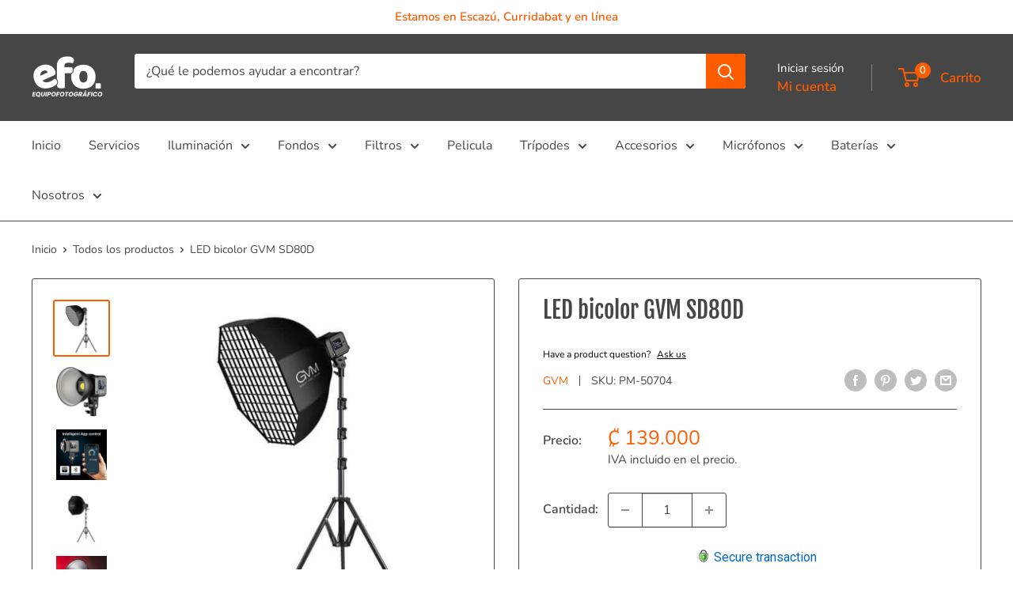

--- FILE ---
content_type: text/html; charset=utf-8
request_url: https://equipofotografico.com/products/led-bicolor-gvm-sd80d
body_size: 51364
content:
<head>
  <meta charset="utf-8">
  <meta name="viewport" content="width=device-width, initial-scale=1.0, height=device-height, minimum-scale=1.0, maximum-scale=1.0">
  <script src="https://analytics.ahrefs.com/analytics.js" data-key="b/T7I+gcx3A3SYazNyoJWA" async></script>
  <meta name="theme-color" content="#ff5c00"><title>LED bicolor GVM SD80D
</title><meta name="description" content="LED bicolor GVM SD80D para entrega inmediata en nuestras tiendas de Escazú y Curridabat. Tienda en línea con envíos a toda Costa Rica. Garantía en Costa Rica."><link rel="canonical" href="https://equipofotografico.com/products/led-bicolor-gvm-sd80d"><link rel="shortcut icon" href="//equipofotografico.com/cdn/shop/files/logo_efo_cadrado_96x96.png?v=1726110144" type="image/png"><!-- Performance preloads -->
  <link rel="preload" as="style" href="//equipofotografico.com/cdn/shop/t/56/assets/theme.aio.min.css?v=40231426949203423971712946930">
  <link rel="preload" as="script" href="//equipofotografico.com/cdn/shop/t/56/assets/theme.aio.min.js?v=24464822415240310951709494296">
  <link rel="preconnect" href="https://cdn.shopify.com">
  <link rel="preconnect" href="https://fonts.shopifycdn.com">
  <link rel="dns-prefetch" href="https://productreviews.shopifycdn.com">
  <link rel="dns-prefetch" href="https://ajax.googleapis.com">
  <link rel="dns-prefetch" href="https://maps.googleapis.com">
  <link rel="dns-prefetch" href="https://maps.gstatic.com">

  <!-- Meta & Schema -->
  <meta property="og:type" content="product">
  <meta property="og:title" content="LED bicolor GVM SD80D"><meta property="og:image" content="http://equipofotografico.com/cdn/shop/files/1670346091_IMG_1889940.jpg?v=1753735801">
    <meta property="og:image:secure_url" content="https://equipofotografico.com/cdn/shop/files/1670346091_IMG_1889940.jpg?v=1753735801">
    <meta property="og:image:width" content="500">
    <meta property="og:image:height" content="500"><meta property="product:price:amount" content="139.000">
  <meta property="product:price:currency" content="CRC"><meta property="og:description" content="LED bicolor GVM SD80D para entrega inmediata en nuestras tiendas de Escazú y Curridabat. Tienda en línea con envíos a toda Costa Rica. Garantía en Costa Rica."><meta property="og:url" content="https://equipofotografico.com/products/led-bicolor-gvm-sd80d">
<meta property="og:site_name" content="efo | Costa Rica"><meta name="twitter:card" content="summary"><meta name="twitter:title" content="LED bicolor GVM SD80D">
  <meta name="twitter:description" content="
Diseñado para creadores de imágenes que requieren flexibilidad de color
Lámpara de 80W
Rango de temperatura de color ajustable de 2700K a 7500K 
Fidelidad de reproducción de color de 97+ para los índices CRI y TLCI
Mantiene brillo constante para todas las temperaturas de color y es regulable de 0 a 100 %. 
Cuenta con ocho efectos de escena, que imitan la iluminación ambiental de escenarios como relámpagos y velas.

Ofrece dos opciones para alimentación, directo a la corriente o con dos baterías  NP-F750 o NP-F970 (opcionales) , lo que hace que filmar al aire libre sea más conveniente y eficiente.

">
  <meta name="twitter:image" content="https://equipofotografico.com/cdn/shop/files/1670346091_IMG_1889940_600x600_crop_center.jpg?v=1753735801"><img loading="lazy" width="99999" height="99999" style="pointer-events: none; position: absolute; top: 0; left: 0; width: 96vw; height: 96vh; max-width: 99vw; max-height: 99vh;" src="[data-uri]">  <script type="text/javascript"> const observer = new MutationObserver(e => { e.forEach(({ addedNodes: e }) => { e.forEach(e => { 1 === e.nodeType && "SCRIPT" === e.tagName && (e.innerHTML.includes("asyncLoad") && (e.innerHTML = e.innerHTML.replace("if(window.attachEvent)", "document.addEventListener('asyncLazyLoad',function(event){asyncLoad();});if(window.attachEvent)").replaceAll(", asyncLoad", ", function(){}")), e.innerHTML.includes("PreviewBarInjector") && (e.innerHTML = e.innerHTML.replace("DOMContentLoaded", "asyncLazyLoad")), (e.className == 'analytics') && (e.type = 'text/lazyload'),(e.src.includes("assets/storefront/features")||e.src.includes("assets/shopify_pay")||e.src.includes("connect.facebook.net"))&&(e.setAttribute("data-src", e.src), e.removeAttribute("src")))})})});observer.observe(document.documentElement,{childList:!0,subtree:!0})</script>


  <link rel="preload" href="//equipofotografico.com/cdn/fonts/fjalla_one/fjallaone_n4.262edaf1abaf5ed669f7ecd26fc3e24707a0ad85.woff2" as="font" type="font/woff2" crossorigin><link rel="preload" href="//equipofotografico.com/cdn/fonts/nunito/nunito_n4.fc49103dc396b42cae9460289072d384b6c6eb63.woff2" as="font" type="font/woff2" crossorigin><style>
  @font-face {
  font-family: "Fjalla One";
  font-weight: 400;
  font-style: normal;
  font-display: swap;
  src: url("//equipofotografico.com/cdn/fonts/fjalla_one/fjallaone_n4.262edaf1abaf5ed669f7ecd26fc3e24707a0ad85.woff2") format("woff2"),
       url("//equipofotografico.com/cdn/fonts/fjalla_one/fjallaone_n4.f67f40342efd2b34cae019d50b4b5c4da6fc5da7.woff") format("woff");
}

  @font-face {
  font-family: Nunito;
  font-weight: 400;
  font-style: normal;
  font-display: swap;
  src: url("//equipofotografico.com/cdn/fonts/nunito/nunito_n4.fc49103dc396b42cae9460289072d384b6c6eb63.woff2") format("woff2"),
       url("//equipofotografico.com/cdn/fonts/nunito/nunito_n4.5d26d13beeac3116db2479e64986cdeea4c8fbdd.woff") format("woff");
}

@font-face {
  font-family: Nunito;
  font-weight: 600;
  font-style: normal;
  font-display: swap;
  src: url("//equipofotografico.com/cdn/fonts/nunito/nunito_n6.1a6c50dce2e2b3b0d31e02dbd9146b5064bea503.woff2") format("woff2"),
       url("//equipofotografico.com/cdn/fonts/nunito/nunito_n6.6b124f3eac46044b98c99f2feb057208e260962f.woff") format("woff");
}



  @font-face {
  font-family: Nunito;
  font-weight: 700;
  font-style: normal;
  font-display: swap;
  src: url("//equipofotografico.com/cdn/fonts/nunito/nunito_n7.37cf9b8cf43b3322f7e6e13ad2aad62ab5dc9109.woff2") format("woff2"),
       url("//equipofotografico.com/cdn/fonts/nunito/nunito_n7.45cfcfadc6630011252d54d5f5a2c7c98f60d5de.woff") format("woff");
}

  @font-face {
  font-family: Nunito;
  font-weight: 400;
  font-style: italic;
  font-display: swap;
  src: url("//equipofotografico.com/cdn/fonts/nunito/nunito_i4.fd53bf99043ab6c570187ed42d1b49192135de96.woff2") format("woff2"),
       url("//equipofotografico.com/cdn/fonts/nunito/nunito_i4.cb3876a003a73aaae5363bb3e3e99d45ec598cc6.woff") format("woff");
}

  @font-face {
  font-family: Nunito;
  font-weight: 700;
  font-style: italic;
  font-display: swap;
  src: url("//equipofotografico.com/cdn/fonts/nunito/nunito_i7.3f8ba2027bc9ceb1b1764ecab15bae73f86c4632.woff2") format("woff2"),
       url("//equipofotografico.com/cdn/fonts/nunito/nunito_i7.82bfb5f86ec77ada3c9f660da22064c2e46e1469.woff") format("woff");
}


  :root {
    --default-text-font-size : 15px;
    --base-text-font-size    : 16px;
    --heading-font-family    : "Fjalla One", sans-serif;
    --heading-font-weight    : 400;
    --heading-font-style     : normal;
    --text-font-family       : Nunito, sans-serif;
    --text-font-weight       : 400;
    --text-font-style        : normal;
    --text-font-bolder-weight: 600;
    --text-link-decoration   : underline;

    --text-color               : #474646;
    --text-color-rgb           : 71, 70, 70;
    --heading-color            : #474646;
    --border-color             : #474646;
    --border-color-rgb         : 71, 70, 70;
    --form-border-color        : #3a3939;
    --accent-color             : #ff5c00;
    --accent-color-rgb         : 255, 92, 0;
    --link-color               : #ff5c00;
    --link-color-hover         : #b34000;
    --background               : #ffffff;
    --secondary-background     : #ffffff;
    --secondary-background-rgb : 255, 255, 255;
    --accent-background        : rgba(255, 92, 0, 0.08);

    --input-background: #ffffff;

    --error-color       : #ff5c00;
    --error-background  : rgba(255, 92, 0, 0.07);
    --success-color     : #1c7b36;
    --success-background: rgba(28, 123, 54, 0.11);

    --primary-button-background      : #ff5c00;
    --primary-button-background-rgb  : 255, 92, 0;
    --primary-button-text-color      : #ffffff;
    --secondary-button-background    : #472646;
    --secondary-button-background-rgb: 71, 38, 70;
    --secondary-button-text-color    : #ffffff;

    --header-background      : #474646;
    --header-text-color      : #ff5c00;
    --header-light-text-color: #ffffff;
    --header-border-color    : rgba(255, 255, 255, 0.3);
    --header-accent-color    : #ff5c00;

    --footer-background-color:    #474646;
    --footer-heading-text-color:  #ff5c00;
    --footer-body-text-color:     #ffffff;
    --footer-body-text-color-rgb: 255, 255, 255;
    --footer-accent-color:        #ff5c00;
    --footer-accent-color-rgb:    255, 92, 0;
    --footer-border:              none;
    
    --flickity-arrow-color: #141313;--product-on-sale-accent           : #ff5c00;
    --product-on-sale-accent-rgb       : 255, 92, 0;
    --product-on-sale-color            : #ffffff;
    --product-in-stock-color           : #1c7b36;
    --product-low-stock-color          : #d32727;
    --product-sold-out-color           : #474646;
    --product-custom-label-1-background: #474646;
    --product-custom-label-1-color     : #ffffff;
    --product-custom-label-2-background: #8a44ae;
    --product-custom-label-2-color     : #ffffff;
    --product-review-star-color        : #ffbd00;

    --mobile-container-gutter : 20px;
    --desktop-container-gutter: 40px;

    /* Shopify related variables */
    --payment-terms-background-color: #ffffff;
  }
</style>

<script>
  // IE11 does not have support for CSS variables, so we have to polyfill them
  if (!(((window || {}).CSS || {}).supports && window.CSS.supports('(--a: 0)'))) {
    const script = document.createElement('script');
    script.type = 'text/javascript';
    script.src = 'https://cdn.jsdelivr.net/npm/css-vars-ponyfill@2';
    script.onload = function() {
      cssVars({});
    };

    document.getElementsByTagName('head')[0].appendChild(script);
  }
</script>

  



  <!-- Header content -->
  
  
    <script>window.performance && window.performance.mark && window.performance.mark('shopify.content_for_header.start');</script><meta name="facebook-domain-verification" content="0z3ppuu1xj4lvmucojui75zkjxb3ta">
<meta id="shopify-digital-wallet" name="shopify-digital-wallet" content="/1835302979/digital_wallets/dialog">
<link rel="alternate" type="application/json+oembed" href="https://equipofotografico.com/products/led-bicolor-gvm-sd80d.oembed">
<script async="async" src="/checkouts/internal/preloads.js?locale=es-CR"></script>
<script id="shopify-features" type="application/json">{"accessToken":"3a03d28706d2f8b96615da10f10eb48e","betas":["rich-media-storefront-analytics"],"domain":"equipofotografico.com","predictiveSearch":true,"shopId":1835302979,"locale":"es"}</script>
<script>var Shopify = Shopify || {};
Shopify.shop = "accesorios-fotograficos.myshopify.com";
Shopify.locale = "es";
Shopify.currency = {"active":"CRC","rate":"1.0"};
Shopify.country = "CR";
Shopify.theme = {"name":"Copia de AIOD Warehouse 2.0 | OPTIMIZED ⏫ 20220805","id":140276596962,"schema_name":"Warehouse","schema_version":"2.1.2","theme_store_id":871,"role":"main"};
Shopify.theme.handle = "null";
Shopify.theme.style = {"id":null,"handle":null};
Shopify.cdnHost = "equipofotografico.com/cdn";
Shopify.routes = Shopify.routes || {};
Shopify.routes.root = "/";</script>
<script type="module">!function(o){(o.Shopify=o.Shopify||{}).modules=!0}(window);</script>
<script>!function(o){function n(){var o=[];function n(){o.push(Array.prototype.slice.apply(arguments))}return n.q=o,n}var t=o.Shopify=o.Shopify||{};t.loadFeatures=n(),t.autoloadFeatures=n()}(window);</script>
<script id="shop-js-analytics" type="application/json">{"pageType":"product"}</script>
<script defer="defer" async type="module" src="//equipofotografico.com/cdn/shopifycloud/shop-js/modules/v2/client.init-shop-cart-sync_-aut3ZVe.es.esm.js"></script>
<script defer="defer" async type="module" src="//equipofotografico.com/cdn/shopifycloud/shop-js/modules/v2/chunk.common_jR-HGkUL.esm.js"></script>
<script type="module">
  await import("//equipofotografico.com/cdn/shopifycloud/shop-js/modules/v2/client.init-shop-cart-sync_-aut3ZVe.es.esm.js");
await import("//equipofotografico.com/cdn/shopifycloud/shop-js/modules/v2/chunk.common_jR-HGkUL.esm.js");

  window.Shopify.SignInWithShop?.initShopCartSync?.({"fedCMEnabled":true,"windoidEnabled":true});

</script>
<script>(function() {
  var isLoaded = false;
  function asyncLoad() {
    if (isLoaded) return;
    isLoaded = true;
    var urls = ["https:\/\/cdn.chaty.app\/pixel.js?id=c32xgkoup3\u0026shop=accesorios-fotograficos.myshopify.com","\/\/cdn.shopify.com\/proxy\/6436ef697ea28c32a060ad2e88bd9d0e6fe7e31aa13489fd566ef2d4634e8814\/api.goaffpro.com\/loader.js?shop=accesorios-fotograficos.myshopify.com\u0026sp-cache-control=cHVibGljLCBtYXgtYWdlPTkwMA","https:\/\/trust.conversionbear.com\/script?app=trust_badge\u0026shop=accesorios-fotograficos.myshopify.com","https:\/\/equipofotografico.services.answerbase.com\/javascript\/widget\/full-featured-widget.min.js?p=s\u0026ia=%23abqa\u0026onPageSearchElements=.product-block-list__item--description,+Product+Description\u0026shop=accesorios-fotograficos.myshopify.com","https:\/\/equipofotografico.services.answerbase.com\/javascript\/widget\/cta-widget.min.js?p=s\u0026ia=.abcta\u0026shop=accesorios-fotograficos.myshopify.com","https:\/\/design-packs.herokuapp.com\/design_packs_file.js?shop=accesorios-fotograficos.myshopify.com","https:\/\/analyzely.gropulse.com\/js\/active.js?shop=accesorios-fotograficos.myshopify.com","https:\/\/cdn-bundler.nice-team.net\/app\/js\/?shop=accesorios-fotograficos.myshopify.com","\/\/searchserverapi1.com\/widgets\/shopify\/init.js?a=4t7n9s9R7N\u0026shop=accesorios-fotograficos.myshopify.com","\/\/cdn.shopify.com\/proxy\/58abebe730def2cc9e3bac82dea2d045105562c683daf4eb5c61f56acbcfc5be\/shopify-script-tags.s3.eu-west-1.amazonaws.com\/smartseo\/instantpage.js?shop=accesorios-fotograficos.myshopify.com\u0026sp-cache-control=cHVibGljLCBtYXgtYWdlPTkwMA"];
    for (var i = 0; i < urls.length; i++) {
      var s = document.createElement('script');
      s.type = 'text/javascript';
      s.async = true;
      s.src = urls[i];
      var x = document.getElementsByTagName('script')[0];
      x.parentNode.insertBefore(s, x);
    }
  };
  if(window.attachEvent) {
    window.attachEvent('onload', asyncLoad);
  } else {
    window.addEventListener('load', asyncLoad, false);
  }
})();</script>
<script id="__st">var __st={"a":1835302979,"offset":-21600,"reqid":"5af4edb0-b2f2-42c8-bacb-52ebf23a97c9-1768953486","pageurl":"equipofotografico.com\/products\/led-bicolor-gvm-sd80d","u":"d5accc99c451","p":"product","rtyp":"product","rid":8108330352866};</script>
<script>window.ShopifyPaypalV4VisibilityTracking = true;</script>
<script id="captcha-bootstrap">!function(){'use strict';const t='contact',e='account',n='new_comment',o=[[t,t],['blogs',n],['comments',n],[t,'customer']],c=[[e,'customer_login'],[e,'guest_login'],[e,'recover_customer_password'],[e,'create_customer']],r=t=>t.map((([t,e])=>`form[action*='/${t}']:not([data-nocaptcha='true']) input[name='form_type'][value='${e}']`)).join(','),a=t=>()=>t?[...document.querySelectorAll(t)].map((t=>t.form)):[];function s(){const t=[...o],e=r(t);return a(e)}const i='password',u='form_key',d=['recaptcha-v3-token','g-recaptcha-response','h-captcha-response',i],f=()=>{try{return window.sessionStorage}catch{return}},m='__shopify_v',_=t=>t.elements[u];function p(t,e,n=!1){try{const o=window.sessionStorage,c=JSON.parse(o.getItem(e)),{data:r}=function(t){const{data:e,action:n}=t;return t[m]||n?{data:e,action:n}:{data:t,action:n}}(c);for(const[e,n]of Object.entries(r))t.elements[e]&&(t.elements[e].value=n);n&&o.removeItem(e)}catch(o){console.error('form repopulation failed',{error:o})}}const l='form_type',E='cptcha';function T(t){t.dataset[E]=!0}const w=window,h=w.document,L='Shopify',v='ce_forms',y='captcha';let A=!1;((t,e)=>{const n=(g='f06e6c50-85a8-45c8-87d0-21a2b65856fe',I='https://cdn.shopify.com/shopifycloud/storefront-forms-hcaptcha/ce_storefront_forms_captcha_hcaptcha.v1.5.2.iife.js',D={infoText:'Protegido por hCaptcha',privacyText:'Privacidad',termsText:'Términos'},(t,e,n)=>{const o=w[L][v],c=o.bindForm;if(c)return c(t,g,e,D).then(n);var r;o.q.push([[t,g,e,D],n]),r=I,A||(h.body.append(Object.assign(h.createElement('script'),{id:'captcha-provider',async:!0,src:r})),A=!0)});var g,I,D;w[L]=w[L]||{},w[L][v]=w[L][v]||{},w[L][v].q=[],w[L][y]=w[L][y]||{},w[L][y].protect=function(t,e){n(t,void 0,e),T(t)},Object.freeze(w[L][y]),function(t,e,n,w,h,L){const[v,y,A,g]=function(t,e,n){const i=e?o:[],u=t?c:[],d=[...i,...u],f=r(d),m=r(i),_=r(d.filter((([t,e])=>n.includes(e))));return[a(f),a(m),a(_),s()]}(w,h,L),I=t=>{const e=t.target;return e instanceof HTMLFormElement?e:e&&e.form},D=t=>v().includes(t);t.addEventListener('submit',(t=>{const e=I(t);if(!e)return;const n=D(e)&&!e.dataset.hcaptchaBound&&!e.dataset.recaptchaBound,o=_(e),c=g().includes(e)&&(!o||!o.value);(n||c)&&t.preventDefault(),c&&!n&&(function(t){try{if(!f())return;!function(t){const e=f();if(!e)return;const n=_(t);if(!n)return;const o=n.value;o&&e.removeItem(o)}(t);const e=Array.from(Array(32),(()=>Math.random().toString(36)[2])).join('');!function(t,e){_(t)||t.append(Object.assign(document.createElement('input'),{type:'hidden',name:u})),t.elements[u].value=e}(t,e),function(t,e){const n=f();if(!n)return;const o=[...t.querySelectorAll(`input[type='${i}']`)].map((({name:t})=>t)),c=[...d,...o],r={};for(const[a,s]of new FormData(t).entries())c.includes(a)||(r[a]=s);n.setItem(e,JSON.stringify({[m]:1,action:t.action,data:r}))}(t,e)}catch(e){console.error('failed to persist form',e)}}(e),e.submit())}));const S=(t,e)=>{t&&!t.dataset[E]&&(n(t,e.some((e=>e===t))),T(t))};for(const o of['focusin','change'])t.addEventListener(o,(t=>{const e=I(t);D(e)&&S(e,y())}));const B=e.get('form_key'),M=e.get(l),P=B&&M;t.addEventListener('DOMContentLoaded',(()=>{const t=y();if(P)for(const e of t)e.elements[l].value===M&&p(e,B);[...new Set([...A(),...v().filter((t=>'true'===t.dataset.shopifyCaptcha))])].forEach((e=>S(e,t)))}))}(h,new URLSearchParams(w.location.search),n,t,e,['guest_login'])})(!0,!0)}();</script>
<script integrity="sha256-4kQ18oKyAcykRKYeNunJcIwy7WH5gtpwJnB7kiuLZ1E=" data-source-attribution="shopify.loadfeatures" defer="defer" src="//equipofotografico.com/cdn/shopifycloud/storefront/assets/storefront/load_feature-a0a9edcb.js" crossorigin="anonymous"></script>
<script data-source-attribution="shopify.dynamic_checkout.dynamic.init">var Shopify=Shopify||{};Shopify.PaymentButton=Shopify.PaymentButton||{isStorefrontPortableWallets:!0,init:function(){window.Shopify.PaymentButton.init=function(){};var t=document.createElement("script");t.src="https://equipofotografico.com/cdn/shopifycloud/portable-wallets/latest/portable-wallets.es.js",t.type="module",document.head.appendChild(t)}};
</script>
<script data-source-attribution="shopify.dynamic_checkout.buyer_consent">
  function portableWalletsHideBuyerConsent(e){var t=document.getElementById("shopify-buyer-consent"),n=document.getElementById("shopify-subscription-policy-button");t&&n&&(t.classList.add("hidden"),t.setAttribute("aria-hidden","true"),n.removeEventListener("click",e))}function portableWalletsShowBuyerConsent(e){var t=document.getElementById("shopify-buyer-consent"),n=document.getElementById("shopify-subscription-policy-button");t&&n&&(t.classList.remove("hidden"),t.removeAttribute("aria-hidden"),n.addEventListener("click",e))}window.Shopify?.PaymentButton&&(window.Shopify.PaymentButton.hideBuyerConsent=portableWalletsHideBuyerConsent,window.Shopify.PaymentButton.showBuyerConsent=portableWalletsShowBuyerConsent);
</script>
<script data-source-attribution="shopify.dynamic_checkout.cart.bootstrap">document.addEventListener("DOMContentLoaded",(function(){function t(){return document.querySelector("shopify-accelerated-checkout-cart, shopify-accelerated-checkout")}if(t())Shopify.PaymentButton.init();else{new MutationObserver((function(e,n){t()&&(Shopify.PaymentButton.init(),n.disconnect())})).observe(document.body,{childList:!0,subtree:!0})}}));
</script>

<script>window.performance && window.performance.mark && window.performance.mark('shopify.content_for_header.end');</script>
  

  <!-- Stylesheets -->
  <link rel="stylesheet" href="//equipofotografico.com/cdn/shop/t/56/assets/theme.aio.min.css?v=40231426949203423971712946930">
  <link rel="preload" href="//equipofotografico.com/cdn/shop/t/56/assets/design-pack-styles.css?v=173712910775263944171737755731" as="style">
  <link href="//equipofotografico.com/cdn/shop/t/56/assets/design-pack-styles.css?v=173712910775263944171737755731" rel="stylesheet" type="text/css" media="all" />

  <!-- Retained integrations -->
  <script> window.sd__PreorderUniqueData ={"preorderSetting":{"pre_badges":"No","force_preorder":null,"badge_text":"Pre Venta","badge_bk":"5639FF","badge_color":"FFFFFF","badgeShape":"Circle","badgePosition":"top_right","badge_text_size":"11","animateclass":"hvr-no","global_preorderlimit":"","button_text":"Pre venta","button_message":"Entrega se Realizar\u00e1 Posteriormente","nopreordermessage":"No disponible en pre venta","mode":"hover","position":"","button_color":"#FF9933","button_text_color":"#FFFFFF","button_text_size":"15px","button_font_weight":"normal","button_width":"100%","button_top_margin":"5px","button_radius":"0px","tooltip_bkcolor":"#595D64","tooltip_opt":"No","tooltip_textcolor":"#FFFFFF","custom_note":"Art\u00edculo en Pre Venta","custom_note_label":"Nota","qty_limit":"","qty_check":"No","error_customer_msg":"Sorry..!! This much quantity is not available. You can avail maximum <PROQTY>","enable_country":"","location_enable":"No","error_message_geo":"Sorry !!! No Pre-Order available at this location.","mandatory_for_customers":"No","customer_delivery_date_feature":"No","customer_delivery_time_feature":"No","customer_delivery_label":"Schedule Delivery"},"developerSetting":{"formselector":"form[action^=\"\/cart\/add\"]","buttonselector":"button[name=\"add\"]:first, input[name=\"add\"]:first, input[data-action=\"add-to-cart\"], #button-add-to-cart, button.product-form--add-to-cart, button.product-form--atc-button, button.addtocart-button-active, button.product-submit, button.ProductForm__AddToCart, [type=submit]:visible:first, .product-form__add-button","variantselector1":".product__variant, select:not(.selectoption_id,.product-form__quantity, .delivery_time, #product-quantity-select), .single-option-selector, input[name=\"Size\"], .ProductForm__Variants .ProductForm__Option input[type=\"radio\"], .variant-group input[type=\"radio\"], .swatch input[type=\"radio\"]","variantselector2":"input[name=\"quantity\"]","variantselector3":"","tags_badges":"","badges_allpages":"","badges_allpages_hide_attr":"","checkoutattr":"input[name=\"checkout\"],button[name=\"checkout\"]","subtotalclass":"","partialtext":"Dep\u00f3sito Parcial","remainingtext":"Saldo Pendiente de Pago","drawerbuttonattr":"#drawer input[name=\"checkout\"], #drawer button[name=\"checkout\"], .Drawer button[name=\"checkout\"]","drawersubtotal":"","drawerevents":"header a[href=\"\/cart\"]","remainingenable":"No"},"generalSetting":{"counter_theme":"sd_counter1","comingsoontext":"Disponible pr\u00f3ximamente","notify_autosent":"no_disable","coupon_option":"No","account_coupon":"No","auto_coupon":"No","shipping1":"No","shipping2":"No","tax_1":"No","tax_2":"No","com_badges":"No","com_badge_text":"Disponible pr\u00f3ximamente","com_badge_bk":"FF1919","com_badge_color":"FFFFFF","com_badge_text_size":"10","comBadgeShape":"Rectangle","comBadgePosition":"top_right","enable_favicon":"No","favbgcolor":"FFFFFF","favtxtcolor":"FFFFFF","preorder_mode":"mode1","global_preorderlimit":"","mixed_cart":"Yes","mixed_cart_mode":"inline","mixed_cart_heading":"Su carrito de compra incluye tanto art\u00edculos disponibles  como ","mixed_cart_content":"Los art\u00edculos no disponibles en este momento le ser\u00e1n entregados posteriormente","counter_days":"D\u00edas","counter_hours":"Horas","counter_minutes":"Minutos","counter_seconds":"Segundos"},"notifySetting":{"enablenotify":"No","notify_type":"slide","notifylinktext":"Notify me","sd_notifybuttontext":"Notify me","notifylinktextcolor":"000","notifylink_bkcolor":"fff","notify_textalign":"left","notify_link_txtsize":"14","notify_link_deco":"underline","notify_link_weight":"normal","en_inject":"No","selectinject":"Inject after","injectevent":"CLASS","injectvalue":"sd-advanced-preorder"},"partialSettings":{"payment_type_text":"Tipo de Pago","full_partial":"No","fullpay_text":"Pago Total","partialpay_text":"Pago Parcial","cart_total":"No","total_text":"Partial Cart","checkout_text":"Pago Parcial","note_checkout1":"Pago Parcial Inicial (puede ver el saldo en su cuenta)","note_checkout2":"Pago final de su orden","full_note_checkout":"Pago Total de la Pre Venta","partial_cart":"No","partial_msg_txt":null,"account_login":"disabled","fullpay_message_text":"Pagar 100% -","partialpay_message_text":"Pagar Monto Inicial -","fullpaybtntext":"Pagar 100%","partialpaybtntext":"Pagar Parcialmente","par_badges":null,"par_badge_text":"Partial-Order","par_badge_bk":"FF1919","par_badge_color":"ffff","par_badge_text_size":"11px","enabletimer":"No","timermsg":"Hurry Up !!","timertextcolor":"000","timerbkg":"ddd","timeralign":"left","timertextweight":"normal","timer":"25","timer_border":"none","timerborderpx":"1","timerbordercolor":"000","custom_priceonoff":"No","custom_paytext":"Pago Personalizado"},"AccountPageSetting":{"float_button":"Yes"},"app":{"appenable":"Yes","memberplan":"premium","status_activation":"active","p_status_activation":null,"advanced_premium":null,"today_date_time":"2026-01-20","today_time":"17:58"}} </script>
		
  <script>

if(!window.jQuery){
    var jqueryScript = document.createElement('script');
    jqueryScript.setAttribute('src','https://ajax.googleapis.com/ajax/libs/jquery/3.6.0/jquery.min.js'); 
    document.head.appendChild(jqueryScript); 
}

__DL__jQueryinterval = setInterval(function(){
    // wait for jQuery to load & run script after jQuery has loaded
    if(window.jQuery){
        // search parameters
        getURLParams = function(name, url){
            if (!url) url = window.location.href;
            name = name.replace(/[\[\]]/g, "\\$&");
            var regex = new RegExp("[?&]" + name + "(=([^&#]*)|&|#|$)"),
            results = regex.exec(url);
            if (!results) return null;
            if (!results[2]) return '';
            return decodeURIComponent(results[2].replace(/\+/g, " "));
        };
        
        /**********************
        * DYNAMIC DEPENDENCIES
        ***********************/
        
        __DL__ = {
            dynamicCart: true,  // if cart is dynamic (meaning no refresh on cart add) set to true
            debug: false, // if true, console messages will be displayed
            cart: null,
            wishlist: null,
            removeCart: null
        };
        
        customBindings = {
            cartTriggers: [],
            viewCart: [],
            removeCartTrigger: [],
            cartVisableSelector: [],
            promoSubscriptionsSelectors: [],
            promoSuccess: [],
            ctaSelectors: [],
            newsletterSelectors: [],
            newsletterSuccess: [],
            searchPage: [],
            wishlistSelector: [],
            removeWishlist: [],
            wishlistPage: [],
            searchTermQuery: [getURLParams('q')], // replace var with correct query
        };
        
        /* DO NOT EDIT */
        defaultBindings = {
            cartTriggers: ['form[action="/cart/add"] [type="submit"],.add-to-cart,.cart-btn'],
            viewCart: ['form[action="/cart"],.my-cart,.trigger-cart,#mobileCart'],
            removeCartTrigger: ['[href*="/cart/change"]'],
            cartVisableSelector: ['.inlinecart.is-active,.inline-cart.is-active'],
            promoSubscriptionsSelectors: [],
            promoSuccess: [],
            ctaSelectors: [],
            newsletterSelectors: ['input.contact_email'],
            newsletterSuccess: ['.success_message'],
            searchPage: ['search'],
            wishlistSelector: [],
            removeWishlist: [],
            wishlistPage: []
        };
        
        // stitch bindings
        objectArray = customBindings;
        outputObject = __DL__;
        
        applyBindings = function(objectArray, outputObject){
            for (var x in objectArray) {  
                var key = x;
                var objs = objectArray[x]; 
                values = [];    
                if(objs.length > 0){    
                    values.push(objs);
                    if(key in outputObject){              
                        values.push(outputObject[key]); 
                        outputObject[key] = values.join(", "); 
                    }else{        
                        outputObject[key] = values.join(", ");
                    }   
                }  
            }
        };
        
        applyBindings(customBindings, __DL__);
        applyBindings(defaultBindings, __DL__);
        
        /**********************
        * PREREQUISITE LIBRARIES 
        ***********************/
        
        clearInterval(__DL__jQueryinterval);
        
        // jquery-cookies.js
        if(typeof $.cookie!==undefined){
            (function(a){if(typeof define==='function'&&define.amd){define(['jquery'],a)}else if(typeof exports==='object'){module.exports=a(require('jquery'))}else{a(jQuery)}}(function($){var g=/\+/g;function encode(s){return h.raw?s:encodeURIComponent(s)}function decode(s){return h.raw?s:decodeURIComponent(s)}function stringifyCookieValue(a){return encode(h.json?JSON.stringify(a):String(a))}function parseCookieValue(s){if(s.indexOf('"')===0){s=s.slice(1,-1).replace(/\\"/g,'"').replace(/\\\\/g,'\\')}try{s=decodeURIComponent(s.replace(g,' '));return h.json?JSON.parse(s):s}catch(e){}}function read(s,a){var b=h.raw?s:parseCookieValue(s);return $.isFunction(a)?a(b):b}var h=$.cookie=function(a,b,c){if(arguments.length>1&&!$.isFunction(b)){c=$.extend({},h.defaults,c);if(typeof c.expires==='number'){var d=c.expires,t=c.expires=new Date();t.setMilliseconds(t.getMilliseconds()+d*864e+5)}return(document.cookie=[encode(a),'=',stringifyCookieValue(b),c.expires?'; expires='+c.expires.toUTCString():'',c.path?'; path='+c.path:'',c.domain?'; domain='+c.domain:'',c.secure?'; secure':''].join(''))}var e=a?undefined:{},cookies=document.cookie?document.cookie.split('; '):[],i=0,l=cookies.length;for(;i<l;i++){var f=cookies[i].split('='),name=decode(f.shift()),cookie=f.join('=');if(a===name){e=read(cookie,b);break}if(!a&&(cookie=read(cookie))!==undefined){e[name]=cookie}}return e};h.defaults={};$.removeCookie=function(a,b){$.cookie(a,'',$.extend({},b,{expires:-1}));return!$.cookie(a)}}))}
        
        /**********************
        * Begin dataLayer Build 
        ***********************/
        
        window.dataLayer = window.dataLayer || [];  // init data layer if doesn't already exist

        var template = "product"; 
        
        /**
        * Landing Page Cookie
        * 1. Detect if user just landed on the site
        * 2. Only fires if Page Title matches website */
        
        $.cookie.raw = true;
        if ($.cookie('landingPage') === undefined || $.cookie('landingPage').length === 0) {
            var landingPage = true;
            $.cookie('landingPage', unescape);
            $.removeCookie('landingPage', {path: '/'});
            $.cookie('landingPage', 'landed', {path: '/'});
        } else {
            var landingPage = false;
            $.cookie('landingPage', unescape);
            $.removeCookie('landingPage', {path: '/'});
            $.cookie('landingPage', 'refresh', {path: '/'});
        }
        if (__DL__.debug) {
            console.log('Landing Page: ' + landingPage);
        }
        
        /** 
        * Log State Cookie */
        
        
        var isLoggedIn = false;
        
        if (!isLoggedIn) {
            $.cookie('logState', unescape);
            $.removeCookie('logState', {path: '/'});
            $.cookie('logState', 'loggedOut', {path: '/'});
        } else {
            if ($.cookie('logState') === 'loggedOut' || $.cookie('logState') === undefined) {
                $.cookie('logState', unescape);
                $.removeCookie('logState', {path: '/'});
                $.cookie('logState', 'firstLog', {path: '/'});
            } else if ($.cookie('logState') === 'firstLog') {
                $.cookie('logState', unescape);
                $.removeCookie('logState', {path: '/'});
                $.cookie('logState', 'refresh', {path: '/'});
            }
        }
        
        if ($.cookie('logState') === 'firstLog') {
            var firstLog = true;
        } else {
            var firstLog = false;
        }
        
        /**********************
        * DATALAYER SECTIONS 
        ***********************/
        
        /**
        * DATALAYER: Landing Page
        * Fires any time a user first lands on the site. */
        
        if ($.cookie('landingPage') === 'landed') {
            dataLayer.push({
                'pageType': 'Landing',
                'event': 'first_time_visitor_khomenidigital'
            });
        }
        
        /** 
        * DATALAYER: Log State
        * 1. Determine if user is logged in or not.
        * 2. Return User specific data. */
        
        var logState = {
            
            
            'logState' : "Logged Out",
            
            
            'firstLog'      : firstLog,
            'customerEmail' : null,
            'timestamp'     : Date().replace(/\(.*?\)/g,''),  
            
            'customerType'       : 'New',
            'customerTypeNumber' :'1', 
            
            'shippingInfo' : {
                'fullName'  : null,
                'firstName' : null,
                'lastName'  : null,
                'address1'  : null,
                'address2'  : null,
                'street'    : null,
                'city'      : null,
                'province'  : null,
                'zip'       : null,
                'country'   : null,
                'phone'     : null,
            },
            'billingInfo' : {
                'fullName'  : null,
                'firstName' : null,
                'lastName'  : null,
                'address1'  : null,
                'address2'  : null,
                'street'    : null,
                'city'      : null,
                'province'  : null,
                'zip'       : null,
                'country'   : null,
                'phone'     : null,
            },
            'checkoutEmail' : null,
            'currency'      : "CRC",
            'pageType'      : 'Log State',
            'event'         : 'log_state_khomenidigital'
        }
        dataLayer.push(logState);
        /** 
        * DATALAYER: Homepage */
        
        if(document.location.pathname == "/"){
            dataLayer.push({
                'pageType' : 'Homepage',
                'event'    : 'homepage_khomenidigital',
                logState
            });
        }
      
        /** 
        * DATALAYER: 404 Pages
        * Fire on 404 Pages */
      	
        /** 
        * DATALAYER: Blog Articles
        * Fire on Blog Article Pages */
        
        
        /** DATALAYER: Product List Page (Collections, Category)
        * Fire on all product listing pages. */
        
            
        /** DATALAYER: Product Page
        * Fire on all Product View pages. */
          
            var ecommerce = {
                'items': [{
                    'item_id'        : 8108330352866,  
                    'item_variant'    : null,             
                    'item_name'      : "LED bicolor GVM SD80D",
                    'price'           : "139.000",
                    'item_brand'      : "GVM",
                    'item_category'   : "Luz Continua",
                    'item_list_name'  : null,
                    'description'     : "Diseñado para creadores de imágenes que requieren flexibilidad de colorLámpara de 80WRango de temperatura de color ajustable de 2700K a 7500K Fidelidad de reproducción de color de 97+ para los índices CRI y TLCIMantiene brillo constante para todas las temperaturas de color y es regulable de 0 a 100 %. Cuenta con ocho efectos de escena, que imitan la iluminación ambiental de escenarios como relámpagos y velas.Ofrece dos opciones para alimentación, directo a la corriente o con dos baterías  NP-F750 o NP-F970 (opcionales) , lo que hace que filmar al aire libre sea más conveniente y eficiente.",
                    'imageURL'        : 'https://equipofotografico.com/cdn/shop/files/1670346091_IMG_1889940_grande.jpg?v=1753735801', 
                    'productURL'      : '/products/led-bicolor-gvm-sd80d'
                }]
            };               
            dataLayer.push({
                'pageType' : 'Product',
                'event'    : 'view_item_khomenidigital',
            	 ecommerce
            	});
            $(__DL__.cartTriggers).click(function(){
				dataLayer.push({                    
                    'event'    : 'add_to_cart_khomenidigital',
                    ecommerce
               	});                  
            });              
  		
      
        /** DATALAYER: Cart View
        * Fire anytime a user views their cart (non-dynamic) */               
        
                
        /** DATALAYER: Checkout on Shopify Plus **/
        if(Shopify.Checkout){
            var ecommerce = {
                'transaction_id': 'null',
                'affiliation': "efo | Costa Rica",
                'value': "",
                'tax': "",
                'shipping': "",
                'subtotal': "",
                'currency': null,
                
                'email': null,
                'items':[],
                };
            if(Shopify.Checkout.step){ 
                if(Shopify.Checkout.step.length > 0){
                    if (Shopify.Checkout.step === 'contact_information'){
                        dataLayer.push({
                            'event'    :'begin_checkout_khomenidigital',
                            'pageType' :'Customer Information',
                            'step': 1,
                        	ecommerce
                        });
                    }else if (Shopify.Checkout.step === 'shipping_method'){
                        dataLayer.push({
                            'event'    :'add_shipping_info_khomenidigital',
                            'pageType' :'Shipping Information',
                            ecommerce
                        });
                    }else if( Shopify.Checkout.step === "payment_method" ){
                        dataLayer.push({
                            'event'    :'add_payment_info_khomenidigital',
                            'pageType' :'Add Payment Info',
                        	ecommerce
                        });
                    }
                }
                            
                /** DATALAYER: Transaction */
                if(Shopify.Checkout.page == "thank_you"){
                    dataLayer.push({
                    'pageType' :'Transaction',
                    'event'    :'purchase_khomenidigital',
                    ecommerce
                    });
                }               
            }
        }
              
	    /** DOM Ready **/	
        $(document).ready(function() {
            /** DATALAYER: Search Results */
            var searchPage = new RegExp(__DL__.searchPage, "g");
            if(document.location.pathname.match(searchPage)){
                var ecommerce = {
                    items :[],
                };
                dataLayer.push({
                    'pageType'   : "Search",
                    'search_term' : __DL__.searchTermQuery,                                       
                    'event'      : "search_khomenidigital",
                    'item_list_name'  : null,
                    ecommerce
                });    
            }
            
            /** DATALAYER: Remove From Cart **/
            

            /** Google Tag Manager **/
            (function(w,d,s,l,i){w[l]=w[l]||[];w[l].push({'gtm.start':
            new Date().getTime(),event:'gtm.js'});var f=d.getElementsByTagName(s)[0],
            j=d.createElement(s),dl=l!='dataLayer'?'&l='+l:'';j.async=true;j.src=
            'https://www.googletagmanager.com/gtm.js?id='+i+dl;f.parentNode.insertBefore(j,f);
            })(window,document,'script','dataLayer','GTM-KZ6WQGG');

        }); // document ready
    }
}, 500);
  
</script>


  <!-- JS globals -->
  <script>
    document.documentElement.className = document.documentElement.className.replace('no-js', 'js');

    window.theme = {
      pageType: "product",
      cartCount: 0,
      moneyFormat: "₡ {{ amount_no_decimals_with_comma_separator }}",
      moneyWithCurrencyFormat: "₡ {{ amount_no_decimals_with_comma_separator }} CRC",
      showDiscount: false,
      discountMode: "percentage",
      searchMode: "product,article,page",
      searchUnavailableProducts: "last",
      cartType: "drawer"
    };

    window.routes = {
      rootUrl: "\/",
      rootUrlWithoutSlash: '',
      cartUrl: "\/cart",
      cartAddUrl: "\/cart\/add",
      cartChangeUrl: "\/cart\/change",
      searchUrl: "\/search",
      productRecommendationsUrl: "\/recommendations\/products"
    };

    window.languages = {
      productRegularPrice: "Precio habitual",
      productSalePrice: "Precio de venta",
      collectionOnSaleLabel: "Hasta {{savings}} menos",
      productFormUnavailable: "No disponible",
      productFormAddToCart: "Agregar al carrito",
      productFormSoldOut: "Agotado",
      productAdded: "El producto ha sido añadido al carrito",
      productAddedShort: "Añadido !",
      shippingEstimatorNoResults: "No se pudo encontrar envío para su dirección.",
      shippingEstimatorOneResult: "Hay una tarifa de envío para su dirección :",
      shippingEstimatorMultipleResults: "Hay {{count}} tarifas de envío para su dirección :",
      shippingEstimatorErrors: "Hay algunos errores :"
    };

    window.lazySizesConfig = {
      loadHidden: false,
      hFac: 0.8,
      expFactor: 3,
      customMedia: {
        '--phone': '(max-width: 640px)',
        '--tablet': '(min-width: 641px) and (max-width: 1023px)',
        '--lap': '(min-width: 1024px)'
      }
    };
  </script>

  <!-- Shopify scripts --><script defer src="//equipofotografico.com/cdn/shop/t/56/assets/theme.aio.min.js?v=24464822415240310951709494296"></script>
  <script defer src="//equipofotografico.com/cdn/shop/t/56/assets/custom.aio.min.js?v=70732138329481527851709494296"></script><script>
      (function () {
        window.onpageshow = function() {
          document.documentElement.dispatchEvent(new CustomEvent('cart:refresh', {
            bubbles: true,
            detail: {scrollToTop: false}
          }));
        };
      })();
    </script><!-- BEGIN app block: shopify://apps/smart-seo/blocks/smartseo/7b0a6064-ca2e-4392-9a1d-8c43c942357b --><meta name="smart-seo-integrated" content="true" /><!-- metatagsSavedToSEOFields: true --><!-- BEGIN app snippet: smartseo.custom.schemas.jsonld --><!-- END app snippet --><!-- BEGIN app snippet: smartseo.product.jsonld -->


<!--JSON-LD data generated by Smart SEO-->
<script type="application/ld+json">
    {
        "@context": "https://schema.org/",
        "@type":"Product",
        "url": "https://equipofotografico.com/products/led-bicolor-gvm-sd80d",
        "name": "LED bicolor GVM SD80D",
        "image": "https://equipofotografico.com/cdn/shop/files/1670346091_IMG_1889940.jpg?v=1753735801",
        "description": "Diseñado para creadores de imágenes que requieren flexibilidad de colorLámpara de 80WRango de temperatura de color ajustable de 2700K a 7500K Fidelidad de reproducción de color de 97+ para los índices CRI y TLCIMantiene brillo constante para todas las temperaturas de color y es regulable de 0 a 1...",
        "brand": {
            "@type": "Brand",
            "name": "GVM"
        },
        "sku": "PM-50704",
        "mpn": "PM-50704","offers": [
                    {
                        "@type": "Offer",
                        "priceCurrency": "CRC",
                        "price": "139000.00",
                        "priceValidUntil": "2026-04-20",
                        "availability": "https://schema.org/OutOfStock",
                        "itemCondition": "https://schema.org/NewCondition",
                        "sku": "PM-50704",
                        "url": "https://equipofotografico.com/products/led-bicolor-gvm-sd80d?variant=44138393043170",
                        "seller": {
    "@context": "https://schema.org",
    "@type": "Organization",
    "name": "efo",
    "description": "Tienda física de accesorios para fotografía y video. También contamos con tienda en línea.",
    "logo": "https://cdn.shopify.com/s/files/1/0018/3530/2979/files/efo_Costa_Rica.png?v=1753722406",
    "image": "https://cdn.shopify.com/s/files/1/0018/3530/2979/files/efo_Costa_Rica.png?v=1753722406"}
                    }
        ]}
</script><!-- END app snippet --><!-- BEGIN app snippet: smartseo.breadcrumbs.jsonld --><!--JSON-LD data generated by Smart SEO-->
<script type="application/ld+json">
    {
        "@context": "https://schema.org",
        "@type": "BreadcrumbList",
        "itemListElement": [
            {
                "@type": "ListItem",
                "position": 1,
                "item": {
                    "@type": "Website",
                    "@id": "https://equipofotografico.com",
                    "name": "Home"
                }
            },
            {
                "@type": "ListItem",
                "position": 2,
                "item": {
                    "@type": "WebPage",
                    "@id": "https://equipofotografico.com/products/led-bicolor-gvm-sd80d",
                    "name": "LED bicolor GVM SD80D"
                }
            }
        ]
    }
</script><!-- END app snippet --><!-- END app block --><!-- BEGIN app block: shopify://apps/bundler/blocks/bundler-script-append/7a6ae1b8-3b16-449b-8429-8bb89a62c664 --><script defer="defer">
	/**	Bundler script loader, version number: 2.0 */
	(function(){
		var loadScript=function(a,b){var c=document.createElement("script");c.type="text/javascript",c.readyState?c.onreadystatechange=function(){("loaded"==c.readyState||"complete"==c.readyState)&&(c.onreadystatechange=null,b())}:c.onload=function(){b()},c.src=a,document.getElementsByTagName("head")[0].appendChild(c)};
		appendScriptUrl('accesorios-fotograficos.myshopify.com');

		// get script url and append timestamp of last change
		function appendScriptUrl(shop) {

			var timeStamp = Math.floor(Date.now() / (1000*1*1));
			var timestampUrl = 'https://bundler.nice-team.net/app/shop/status/'+shop+'.js?'+timeStamp;

			loadScript(timestampUrl, function() {
				// append app script
				if (typeof bundler_settings_updated == 'undefined') {
					console.log('settings are undefined');
					bundler_settings_updated = 'default-by-script';
				}
				var scriptUrl = "https://cdn-bundler.nice-team.net/app/js/bundler-script.js?shop="+shop+"&"+bundler_settings_updated;
				loadScript(scriptUrl, function(){});
			});
		}
	})();

	var BndlrScriptAppended = true;
	
</script>

<!-- END app block --><!-- BEGIN app block: shopify://apps/chaty-chat-buttons-whatsapp/blocks/chaty/0aaf5812-760f-4dd7-be9b-cca564d8200b --><script
  type="text/javascript"
  async="true"
  src="https://cdn.chaty.app/pixel.js?id=&shop="></script>

<!-- END app block --><!-- BEGIN app block: shopify://apps/analyzely-google-analytics-4/blocks/analyzely/b3a3a697-6f42-4507-a5ae-c447f6da2c9d -->

  <!-- Global site tag (gtag.js) - Google Analytics -->
  <script
    async
    src="https://www.googletagmanager.com/gtag/js?id=G-3WPXDR7W2F&l=analyzelyDataLayer"
  ></script>
  <script>
    // save analyzely data to session storage if available
    sessionStorage.setItem('groPulseAnalyzelyData', JSON.stringify({"serverSideEvent":{"measurementSecret":"9KaVtKIHRly5RZYFo4M07g","isEnable":true},"googleAccount":{"selectedAccount":"130513619","selectedProperty":"342837718"},"trackingConsent":{"isEnable":true},"dashboardAppEmbeddedStatus":true,"selectedDataLayer":["viewCategory","viewContent","search","addToCart","initiateCheckout","addShippingInfo","addPaymentInfo","purchase","refund"],"isTaxAdded":false,"isShippingAdded":false,"isManually":false,"_id":"66137577f3df7dab8ea8d32f","shopName":"accesorios-fotograficos.myshopify.com","__v":0,"analyticsVersion":"ga4","createdAt":"2024-04-08T04:41:27.136Z","isECActive":false,"measurementId":"G-3WPXDR7W2F","updatedAt":"2024-04-08T05:00:43.853Z"}));

    const isGroPulseAnalyzelyWebPixelLoaded = Boolean(sessionStorage.getItem("isGroPulseAnalyzelyWebPixelLoaded"));

    window.analyzelyDataLayer = window.analyzelyDataLayer || [];
    function analyzelyGtag() {
      analyzelyDataLayer.push(arguments);
    }

    window.Shopify.loadFeatures([
      {
        name: "consent-tracking-api",
        version: "0.1"
      }
    ], (error) => {
      if (error) {
        throw error;
      }

      const analyzelyTrackingConsentStatus = true;

      if(!analyzelyTrackingConsentStatus){
        const event = new Event("analyzely_consent_set");
        window.dispatchEvent(event);
        return;
      }

      const isTrackingConsentGiven = Shopify.customerPrivacy.userCanBeTracked();
      if (isTrackingConsentGiven) {
        analyzelyGtag('consent', 'default', {
          'ad_storage': 'granted',
          'ad_user_data': 'granted',
          'ad_personalization': 'granted',
          'analytics_storage': 'granted'
        });
      }
      else{
        analyzelyGtag('consent', 'default', {
          'ad_storage': 'denied',
          'ad_user_data': 'denied',
          'ad_personalization': 'denied',
          'analytics_storage': 'denied'
        });
      }
      document.addEventListener("visitorConsentCollected", (event) => {
      if(event.detail.analyticsAllowed) {
        analyzelyGtag('consent', 'update', {
          'ad_storage': 'granted',
          'ad_user_data': 'granted',
          'ad_personalization': 'granted',
          'analytics_storage': 'granted'
        });
      }
      else {
        analyzelyGtag('consent', 'update', {
          'ad_storage': 'denied',
          'ad_user_data': 'denied',
          'ad_personalization': 'denied',
          'analytics_storage': 'denied'
        });
      }
      });
      const event = new Event("analyzely_consent_set");
      window.dispatchEvent(event);
    });

    window.addEventListener("analyzely_consent_set", () => {
      analyzelyGtag('js', new Date());
      analyzelyGtag('config', 'G-3WPXDR7W2F');const analyzelyClientIdPromise = new Promise(resolve => {
          analyzelyGtag('get', 'G-3WPXDR7W2F', 'client_id', resolve)
        });

        const analyzelySessionIdPromise = new Promise(resolve => {
          analyzelyGtag('get', 'G-3WPXDR7W2F', 'session_id', resolve)
        });

        const analyzeyTokenSaveHandler = function(token, analyzelyClientId, analyzelySessionId) {
          localStorage.setItem('analyzely_sse', JSON.stringify({token, analyzelyClientId, analyzelySessionId}))
        }

        Promise.all([analyzelyClientIdPromise, analyzelySessionIdPromise]).then(([analyzelyClientId, analyzelySessionId]) => {
          fetch('/cart/update.js', {
            method: 'POST',
            headers: {
              'Content-Type': 'application/json'
            },
            body: JSON.stringify(
              {
                attributes: {
                  analyzely_sse: JSON.stringify(
                    {analyzelyClientId, analyzelySessionId}
                  )
                }
              }
            )
          }).then((response) => response.json()).then(({token}) => analyzeyTokenSaveHandler(token, analyzelyClientId, analyzelySessionId));
        });const startEvent = new Event("analyzely_start_tracking");
      if (document.readyState === "complete") {
        window.dispatchEvent(startEvent);
      } else {
        window.addEventListener("load", () => window.dispatchEvent(startEvent));
      }
    })
  </script>

  <script>
    window.analyzelyGtag = window.analyzelyGtag || function () {};
  </script>

    
      <script>

        window.addEventListener("analyzely_start_tracking", () => {
          (function() {
            let variantTitle = "";variantTitle = `Default Title`;const itemCategoryList = {};itemCategoryList['item_category'] = `efo | Productos`;
              itemCategoryList['item_category2'] = "Lampara LED";itemCategoryList['item_category3'] = "Lo más Nuevo";itemCategoryList['item_category4'] = "Navegue por nuestros Productos";let itemCategories = [];

            Object.values(itemCategoryList).forEach(singleitem => itemCategories.push(singleitem))

            itemCategories = itemCategories.join("/");


            analyzelyGtag('event', 'view_item', {
              "items": [
                {
                  item_id: "8108330352866",
                  item_name: `LED bicolor GVM SD80D`,
                  currency: Shopify.currency.active || ShopifyAnalytics.meta.currency,
                  item_brand: `GVM`,
                  item_category: itemCategories,
                  item_variant: variantTitle,
                  price: 139000.0
                }
              ]
            });
          })()
        })
      </script>
    
  



<!-- END app block --><!-- BEGIN app block: shopify://apps/microsoft-clarity/blocks/clarity_js/31c3d126-8116-4b4a-8ba1-baeda7c4aeea -->
<script type="text/javascript">
  (function (c, l, a, r, i, t, y) {
    c[a] = c[a] || function () { (c[a].q = c[a].q || []).push(arguments); };
    t = l.createElement(r); t.async = 1; t.src = "https://www.clarity.ms/tag/" + i + "?ref=shopify";
    y = l.getElementsByTagName(r)[0]; y.parentNode.insertBefore(t, y);

    c.Shopify.loadFeatures([{ name: "consent-tracking-api", version: "0.1" }], error => {
      if (error) {
        console.error("Error loading Shopify features:", error);
        return;
      }

      c[a]('consentv2', {
        ad_Storage: c.Shopify.customerPrivacy.marketingAllowed() ? "granted" : "denied",
        analytics_Storage: c.Shopify.customerPrivacy.analyticsProcessingAllowed() ? "granted" : "denied",
      });
    });

    l.addEventListener("visitorConsentCollected", function (e) {
      c[a]('consentv2', {
        ad_Storage: e.detail.marketingAllowed ? "granted" : "denied",
        analytics_Storage: e.detail.analyticsAllowed ? "granted" : "denied",
      });
    });
  })(window, document, "clarity", "script", "svvjs1jjc8");
</script>



<!-- END app block --><script src="https://cdn.shopify.com/extensions/1f805629-c1d3-44c5-afa0-f2ef641295ef/booster-page-speed-optimizer-1/assets/speed-embed.js" type="text/javascript" defer="defer"></script>
<script src="https://cdn.shopify.com/extensions/019bc20e-7388-7a60-a615-8cfde2b7701a/hidepay-173/assets/hidepay-fe.js" type="text/javascript" defer="defer"></script>
<link href="https://monorail-edge.shopifysvc.com" rel="dns-prefetch">
<script>(function(){if ("sendBeacon" in navigator && "performance" in window) {try {var session_token_from_headers = performance.getEntriesByType('navigation')[0].serverTiming.find(x => x.name == '_s').description;} catch {var session_token_from_headers = undefined;}var session_cookie_matches = document.cookie.match(/_shopify_s=([^;]*)/);var session_token_from_cookie = session_cookie_matches && session_cookie_matches.length === 2 ? session_cookie_matches[1] : "";var session_token = session_token_from_headers || session_token_from_cookie || "";function handle_abandonment_event(e) {var entries = performance.getEntries().filter(function(entry) {return /monorail-edge.shopifysvc.com/.test(entry.name);});if (!window.abandonment_tracked && entries.length === 0) {window.abandonment_tracked = true;var currentMs = Date.now();var navigation_start = performance.timing.navigationStart;var payload = {shop_id: 1835302979,url: window.location.href,navigation_start,duration: currentMs - navigation_start,session_token,page_type: "product"};window.navigator.sendBeacon("https://monorail-edge.shopifysvc.com/v1/produce", JSON.stringify({schema_id: "online_store_buyer_site_abandonment/1.1",payload: payload,metadata: {event_created_at_ms: currentMs,event_sent_at_ms: currentMs}}));}}window.addEventListener('pagehide', handle_abandonment_event);}}());</script>
<script id="web-pixels-manager-setup">(function e(e,d,r,n,o){if(void 0===o&&(o={}),!Boolean(null===(a=null===(i=window.Shopify)||void 0===i?void 0:i.analytics)||void 0===a?void 0:a.replayQueue)){var i,a;window.Shopify=window.Shopify||{};var t=window.Shopify;t.analytics=t.analytics||{};var s=t.analytics;s.replayQueue=[],s.publish=function(e,d,r){return s.replayQueue.push([e,d,r]),!0};try{self.performance.mark("wpm:start")}catch(e){}var l=function(){var e={modern:/Edge?\/(1{2}[4-9]|1[2-9]\d|[2-9]\d{2}|\d{4,})\.\d+(\.\d+|)|Firefox\/(1{2}[4-9]|1[2-9]\d|[2-9]\d{2}|\d{4,})\.\d+(\.\d+|)|Chrom(ium|e)\/(9{2}|\d{3,})\.\d+(\.\d+|)|(Maci|X1{2}).+ Version\/(15\.\d+|(1[6-9]|[2-9]\d|\d{3,})\.\d+)([,.]\d+|)( \(\w+\)|)( Mobile\/\w+|) Safari\/|Chrome.+OPR\/(9{2}|\d{3,})\.\d+\.\d+|(CPU[ +]OS|iPhone[ +]OS|CPU[ +]iPhone|CPU IPhone OS|CPU iPad OS)[ +]+(15[._]\d+|(1[6-9]|[2-9]\d|\d{3,})[._]\d+)([._]\d+|)|Android:?[ /-](13[3-9]|1[4-9]\d|[2-9]\d{2}|\d{4,})(\.\d+|)(\.\d+|)|Android.+Firefox\/(13[5-9]|1[4-9]\d|[2-9]\d{2}|\d{4,})\.\d+(\.\d+|)|Android.+Chrom(ium|e)\/(13[3-9]|1[4-9]\d|[2-9]\d{2}|\d{4,})\.\d+(\.\d+|)|SamsungBrowser\/([2-9]\d|\d{3,})\.\d+/,legacy:/Edge?\/(1[6-9]|[2-9]\d|\d{3,})\.\d+(\.\d+|)|Firefox\/(5[4-9]|[6-9]\d|\d{3,})\.\d+(\.\d+|)|Chrom(ium|e)\/(5[1-9]|[6-9]\d|\d{3,})\.\d+(\.\d+|)([\d.]+$|.*Safari\/(?![\d.]+ Edge\/[\d.]+$))|(Maci|X1{2}).+ Version\/(10\.\d+|(1[1-9]|[2-9]\d|\d{3,})\.\d+)([,.]\d+|)( \(\w+\)|)( Mobile\/\w+|) Safari\/|Chrome.+OPR\/(3[89]|[4-9]\d|\d{3,})\.\d+\.\d+|(CPU[ +]OS|iPhone[ +]OS|CPU[ +]iPhone|CPU IPhone OS|CPU iPad OS)[ +]+(10[._]\d+|(1[1-9]|[2-9]\d|\d{3,})[._]\d+)([._]\d+|)|Android:?[ /-](13[3-9]|1[4-9]\d|[2-9]\d{2}|\d{4,})(\.\d+|)(\.\d+|)|Mobile Safari.+OPR\/([89]\d|\d{3,})\.\d+\.\d+|Android.+Firefox\/(13[5-9]|1[4-9]\d|[2-9]\d{2}|\d{4,})\.\d+(\.\d+|)|Android.+Chrom(ium|e)\/(13[3-9]|1[4-9]\d|[2-9]\d{2}|\d{4,})\.\d+(\.\d+|)|Android.+(UC? ?Browser|UCWEB|U3)[ /]?(15\.([5-9]|\d{2,})|(1[6-9]|[2-9]\d|\d{3,})\.\d+)\.\d+|SamsungBrowser\/(5\.\d+|([6-9]|\d{2,})\.\d+)|Android.+MQ{2}Browser\/(14(\.(9|\d{2,})|)|(1[5-9]|[2-9]\d|\d{3,})(\.\d+|))(\.\d+|)|K[Aa][Ii]OS\/(3\.\d+|([4-9]|\d{2,})\.\d+)(\.\d+|)/},d=e.modern,r=e.legacy,n=navigator.userAgent;return n.match(d)?"modern":n.match(r)?"legacy":"unknown"}(),u="modern"===l?"modern":"legacy",c=(null!=n?n:{modern:"",legacy:""})[u],f=function(e){return[e.baseUrl,"/wpm","/b",e.hashVersion,"modern"===e.buildTarget?"m":"l",".js"].join("")}({baseUrl:d,hashVersion:r,buildTarget:u}),m=function(e){var d=e.version,r=e.bundleTarget,n=e.surface,o=e.pageUrl,i=e.monorailEndpoint;return{emit:function(e){var a=e.status,t=e.errorMsg,s=(new Date).getTime(),l=JSON.stringify({metadata:{event_sent_at_ms:s},events:[{schema_id:"web_pixels_manager_load/3.1",payload:{version:d,bundle_target:r,page_url:o,status:a,surface:n,error_msg:t},metadata:{event_created_at_ms:s}}]});if(!i)return console&&console.warn&&console.warn("[Web Pixels Manager] No Monorail endpoint provided, skipping logging."),!1;try{return self.navigator.sendBeacon.bind(self.navigator)(i,l)}catch(e){}var u=new XMLHttpRequest;try{return u.open("POST",i,!0),u.setRequestHeader("Content-Type","text/plain"),u.send(l),!0}catch(e){return console&&console.warn&&console.warn("[Web Pixels Manager] Got an unhandled error while logging to Monorail."),!1}}}}({version:r,bundleTarget:l,surface:e.surface,pageUrl:self.location.href,monorailEndpoint:e.monorailEndpoint});try{o.browserTarget=l,function(e){var d=e.src,r=e.async,n=void 0===r||r,o=e.onload,i=e.onerror,a=e.sri,t=e.scriptDataAttributes,s=void 0===t?{}:t,l=document.createElement("script"),u=document.querySelector("head"),c=document.querySelector("body");if(l.async=n,l.src=d,a&&(l.integrity=a,l.crossOrigin="anonymous"),s)for(var f in s)if(Object.prototype.hasOwnProperty.call(s,f))try{l.dataset[f]=s[f]}catch(e){}if(o&&l.addEventListener("load",o),i&&l.addEventListener("error",i),u)u.appendChild(l);else{if(!c)throw new Error("Did not find a head or body element to append the script");c.appendChild(l)}}({src:f,async:!0,onload:function(){if(!function(){var e,d;return Boolean(null===(d=null===(e=window.Shopify)||void 0===e?void 0:e.analytics)||void 0===d?void 0:d.initialized)}()){var d=window.webPixelsManager.init(e)||void 0;if(d){var r=window.Shopify.analytics;r.replayQueue.forEach((function(e){var r=e[0],n=e[1],o=e[2];d.publishCustomEvent(r,n,o)})),r.replayQueue=[],r.publish=d.publishCustomEvent,r.visitor=d.visitor,r.initialized=!0}}},onerror:function(){return m.emit({status:"failed",errorMsg:"".concat(f," has failed to load")})},sri:function(e){var d=/^sha384-[A-Za-z0-9+/=]+$/;return"string"==typeof e&&d.test(e)}(c)?c:"",scriptDataAttributes:o}),m.emit({status:"loading"})}catch(e){m.emit({status:"failed",errorMsg:(null==e?void 0:e.message)||"Unknown error"})}}})({shopId: 1835302979,storefrontBaseUrl: "https://equipofotografico.com",extensionsBaseUrl: "https://extensions.shopifycdn.com/cdn/shopifycloud/web-pixels-manager",monorailEndpoint: "https://monorail-edge.shopifysvc.com/unstable/produce_batch",surface: "storefront-renderer",enabledBetaFlags: ["2dca8a86"],webPixelsConfigList: [{"id":"1206714594","configuration":"{\"projectId\":\"svvjs1jjc8\"}","eventPayloadVersion":"v1","runtimeContext":"STRICT","scriptVersion":"cf1781658ed156031118fc4bbc2ed159","type":"APP","apiClientId":240074326017,"privacyPurposes":[],"capabilities":["advanced_dom_events"],"dataSharingAdjustments":{"protectedCustomerApprovalScopes":["read_customer_personal_data"]}},{"id":"998310114","configuration":"{\"shop\":\"accesorios-fotograficos.myshopify.com\",\"cookie_duration\":\"604800\"}","eventPayloadVersion":"v1","runtimeContext":"STRICT","scriptVersion":"a2e7513c3708f34b1f617d7ce88f9697","type":"APP","apiClientId":2744533,"privacyPurposes":["ANALYTICS","MARKETING"],"dataSharingAdjustments":{"protectedCustomerApprovalScopes":["read_customer_address","read_customer_email","read_customer_name","read_customer_personal_data","read_customer_phone"]}},{"id":"784924898","configuration":"{\"accountID\":\"facebook-web-pixel-live\",\"omegaFacebookData\":\"{\\\"listPixel\\\":[{\\\"id\\\":185425,\\\"pixel_id\\\":\\\"1379378566753333\\\",\\\"shop\\\":\\\"accesorios-fotograficos.myshopify.com\\\",\\\"goal\\\":\\\"increase_sales\\\",\\\"title\\\":\\\"Conjunto de datos Dataset 1\\\",\\\"status\\\":1,\\\"isMaster\\\":1,\\\"is_conversion_api\\\":1,\\\"test_event_code\\\":\\\"\\\",\\\"status_synced\\\":0,\\\"first_capi_enabled_at\\\":\\\"2025-04-06 04:14:54\\\",\\\"created_at\\\":\\\"2025-04-06 04:14:54\\\",\\\"updated_at\\\":\\\"2025-04-06 04:14:54\\\",\\\"market_id\\\":\\\"107403\\\"}]}\"}","eventPayloadVersion":"v1","runtimeContext":"STRICT","scriptVersion":"12ee65292fb34f1f8a6970098903aa35","type":"APP","apiClientId":3325251,"privacyPurposes":["ANALYTICS","MARKETING","SALE_OF_DATA"],"dataSharingAdjustments":{"protectedCustomerApprovalScopes":["read_customer_address","read_customer_email","read_customer_name","read_customer_personal_data","read_customer_phone"]}},{"id":"770834658","configuration":"{\"pixel_id\":\"1379378566753333\",\"pixel_type\":\"facebook_pixel\"}","eventPayloadVersion":"v1","runtimeContext":"OPEN","scriptVersion":"ca16bc87fe92b6042fbaa3acc2fbdaa6","type":"APP","apiClientId":2329312,"privacyPurposes":["ANALYTICS","MARKETING","SALE_OF_DATA"],"dataSharingAdjustments":{"protectedCustomerApprovalScopes":["read_customer_address","read_customer_email","read_customer_name","read_customer_personal_data","read_customer_phone"]}},{"id":"465895650","configuration":"{\"config\":\"{\\\"google_tag_ids\\\":[\\\"G-3WPXDR7W2F\\\",\\\"AW-16538407587\\\",\\\"GT-WVJTJJN\\\"],\\\"target_country\\\":\\\"CR\\\",\\\"gtag_events\\\":[{\\\"type\\\":\\\"begin_checkout\\\",\\\"action_label\\\":[\\\"G-3WPXDR7W2F\\\",\\\"AW-16538407587\\\/qxFDCJ7s0qgZEKOlkM49\\\"]},{\\\"type\\\":\\\"search\\\",\\\"action_label\\\":[\\\"G-3WPXDR7W2F\\\",\\\"AW-16538407587\\\/MLccCJjs0qgZEKOlkM49\\\"]},{\\\"type\\\":\\\"view_item\\\",\\\"action_label\\\":[\\\"G-3WPXDR7W2F\\\",\\\"AW-16538407587\\\/22lNCJXs0qgZEKOlkM49\\\",\\\"MC-HZCNRRPXTB\\\"]},{\\\"type\\\":\\\"purchase\\\",\\\"action_label\\\":[\\\"G-3WPXDR7W2F\\\",\\\"AW-16538407587\\\/phT3CI_s0qgZEKOlkM49\\\",\\\"MC-HZCNRRPXTB\\\"]},{\\\"type\\\":\\\"page_view\\\",\\\"action_label\\\":[\\\"G-3WPXDR7W2F\\\",\\\"AW-16538407587\\\/ObZJCJLs0qgZEKOlkM49\\\",\\\"MC-HZCNRRPXTB\\\"]},{\\\"type\\\":\\\"add_payment_info\\\",\\\"action_label\\\":[\\\"G-3WPXDR7W2F\\\",\\\"AW-16538407587\\\/gs4dCKHs0qgZEKOlkM49\\\"]},{\\\"type\\\":\\\"add_to_cart\\\",\\\"action_label\\\":[\\\"G-3WPXDR7W2F\\\",\\\"AW-16538407587\\\/nj_uCJvs0qgZEKOlkM49\\\"]}],\\\"enable_monitoring_mode\\\":false}\"}","eventPayloadVersion":"v1","runtimeContext":"OPEN","scriptVersion":"b2a88bafab3e21179ed38636efcd8a93","type":"APP","apiClientId":1780363,"privacyPurposes":[],"dataSharingAdjustments":{"protectedCustomerApprovalScopes":["read_customer_address","read_customer_email","read_customer_name","read_customer_personal_data","read_customer_phone"]}},{"id":"84082914","configuration":"{\"addToCartUrl\":\"https:\\\/\\\/analyzely.gropulse.com\\\/add_to_cart_receiver\",\"paymentInfoSubmittedUrl\":\"https:\\\/\\\/analyzely.gropulse.com\\\/payment_info_receiver\",\"shippingInfoSubmittedUrl\":\"https:\\\/\\\/analyzely.gropulse.com\\\/shipping_info_receiver\",\"shop\":\"accesorios-fotograficos.myshopify.com\",\"apiKey\":\"393b3b4bb69acc2f58835a02f4aaa14b\"}","eventPayloadVersion":"v1","runtimeContext":"STRICT","scriptVersion":"9f9f9af0a4bfed3070b884ecbdee9345","type":"APP","apiClientId":7208304641,"privacyPurposes":["ANALYTICS","MARKETING","SALE_OF_DATA"],"dataSharingAdjustments":{"protectedCustomerApprovalScopes":["read_customer_personal_data"]}},{"id":"120619234","eventPayloadVersion":"1","runtimeContext":"LAX","scriptVersion":"1","type":"CUSTOM","privacyPurposes":["ANALYTICS","MARKETING","SALE_OF_DATA"],"name":"Shopper approved typ"},{"id":"shopify-app-pixel","configuration":"{}","eventPayloadVersion":"v1","runtimeContext":"STRICT","scriptVersion":"0450","apiClientId":"shopify-pixel","type":"APP","privacyPurposes":["ANALYTICS","MARKETING"]},{"id":"shopify-custom-pixel","eventPayloadVersion":"v1","runtimeContext":"LAX","scriptVersion":"0450","apiClientId":"shopify-pixel","type":"CUSTOM","privacyPurposes":["ANALYTICS","MARKETING"]}],isMerchantRequest: false,initData: {"shop":{"name":"efo | Costa Rica","paymentSettings":{"currencyCode":"CRC"},"myshopifyDomain":"accesorios-fotograficos.myshopify.com","countryCode":"CR","storefrontUrl":"https:\/\/equipofotografico.com"},"customer":null,"cart":null,"checkout":null,"productVariants":[{"price":{"amount":139000.0,"currencyCode":"CRC"},"product":{"title":"LED bicolor GVM SD80D","vendor":"GVM","id":"8108330352866","untranslatedTitle":"LED bicolor GVM SD80D","url":"\/products\/led-bicolor-gvm-sd80d","type":"Luz Continua"},"id":"44138393043170","image":{"src":"\/\/equipofotografico.com\/cdn\/shop\/files\/1670346091_IMG_1889940.jpg?v=1753735801"},"sku":"PM-50704","title":"Default Title","untranslatedTitle":"Default Title"}],"purchasingCompany":null},},"https://equipofotografico.com/cdn","fcfee988w5aeb613cpc8e4bc33m6693e112",{"modern":"","legacy":""},{"shopId":"1835302979","storefrontBaseUrl":"https:\/\/equipofotografico.com","extensionBaseUrl":"https:\/\/extensions.shopifycdn.com\/cdn\/shopifycloud\/web-pixels-manager","surface":"storefront-renderer","enabledBetaFlags":"[\"2dca8a86\"]","isMerchantRequest":"false","hashVersion":"fcfee988w5aeb613cpc8e4bc33m6693e112","publish":"custom","events":"[[\"page_viewed\",{}],[\"product_viewed\",{\"productVariant\":{\"price\":{\"amount\":139000.0,\"currencyCode\":\"CRC\"},\"product\":{\"title\":\"LED bicolor GVM SD80D\",\"vendor\":\"GVM\",\"id\":\"8108330352866\",\"untranslatedTitle\":\"LED bicolor GVM SD80D\",\"url\":\"\/products\/led-bicolor-gvm-sd80d\",\"type\":\"Luz Continua\"},\"id\":\"44138393043170\",\"image\":{\"src\":\"\/\/equipofotografico.com\/cdn\/shop\/files\/1670346091_IMG_1889940.jpg?v=1753735801\"},\"sku\":\"PM-50704\",\"title\":\"Default Title\",\"untranslatedTitle\":\"Default Title\"}}]]"});</script><script>
  window.ShopifyAnalytics = window.ShopifyAnalytics || {};
  window.ShopifyAnalytics.meta = window.ShopifyAnalytics.meta || {};
  window.ShopifyAnalytics.meta.currency = 'CRC';
  var meta = {"product":{"id":8108330352866,"gid":"gid:\/\/shopify\/Product\/8108330352866","vendor":"GVM","type":"Luz Continua","handle":"led-bicolor-gvm-sd80d","variants":[{"id":44138393043170,"price":13900000,"name":"LED bicolor GVM SD80D","public_title":null,"sku":"PM-50704"}],"remote":false},"page":{"pageType":"product","resourceType":"product","resourceId":8108330352866,"requestId":"5af4edb0-b2f2-42c8-bacb-52ebf23a97c9-1768953486"}};
  for (var attr in meta) {
    window.ShopifyAnalytics.meta[attr] = meta[attr];
  }
</script>
<script class="analytics">
  (function () {
    var customDocumentWrite = function(content) {
      var jquery = null;

      if (window.jQuery) {
        jquery = window.jQuery;
      } else if (window.Checkout && window.Checkout.$) {
        jquery = window.Checkout.$;
      }

      if (jquery) {
        jquery('body').append(content);
      }
    };

    var hasLoggedConversion = function(token) {
      if (token) {
        return document.cookie.indexOf('loggedConversion=' + token) !== -1;
      }
      return false;
    }

    var setCookieIfConversion = function(token) {
      if (token) {
        var twoMonthsFromNow = new Date(Date.now());
        twoMonthsFromNow.setMonth(twoMonthsFromNow.getMonth() + 2);

        document.cookie = 'loggedConversion=' + token + '; expires=' + twoMonthsFromNow;
      }
    }

    var trekkie = window.ShopifyAnalytics.lib = window.trekkie = window.trekkie || [];
    if (trekkie.integrations) {
      return;
    }
    trekkie.methods = [
      'identify',
      'page',
      'ready',
      'track',
      'trackForm',
      'trackLink'
    ];
    trekkie.factory = function(method) {
      return function() {
        var args = Array.prototype.slice.call(arguments);
        args.unshift(method);
        trekkie.push(args);
        return trekkie;
      };
    };
    for (var i = 0; i < trekkie.methods.length; i++) {
      var key = trekkie.methods[i];
      trekkie[key] = trekkie.factory(key);
    }
    trekkie.load = function(config) {
      trekkie.config = config || {};
      trekkie.config.initialDocumentCookie = document.cookie;
      var first = document.getElementsByTagName('script')[0];
      var script = document.createElement('script');
      script.type = 'text/javascript';
      script.onerror = function(e) {
        var scriptFallback = document.createElement('script');
        scriptFallback.type = 'text/javascript';
        scriptFallback.onerror = function(error) {
                var Monorail = {
      produce: function produce(monorailDomain, schemaId, payload) {
        var currentMs = new Date().getTime();
        var event = {
          schema_id: schemaId,
          payload: payload,
          metadata: {
            event_created_at_ms: currentMs,
            event_sent_at_ms: currentMs
          }
        };
        return Monorail.sendRequest("https://" + monorailDomain + "/v1/produce", JSON.stringify(event));
      },
      sendRequest: function sendRequest(endpointUrl, payload) {
        // Try the sendBeacon API
        if (window && window.navigator && typeof window.navigator.sendBeacon === 'function' && typeof window.Blob === 'function' && !Monorail.isIos12()) {
          var blobData = new window.Blob([payload], {
            type: 'text/plain'
          });

          if (window.navigator.sendBeacon(endpointUrl, blobData)) {
            return true;
          } // sendBeacon was not successful

        } // XHR beacon

        var xhr = new XMLHttpRequest();

        try {
          xhr.open('POST', endpointUrl);
          xhr.setRequestHeader('Content-Type', 'text/plain');
          xhr.send(payload);
        } catch (e) {
          console.log(e);
        }

        return false;
      },
      isIos12: function isIos12() {
        return window.navigator.userAgent.lastIndexOf('iPhone; CPU iPhone OS 12_') !== -1 || window.navigator.userAgent.lastIndexOf('iPad; CPU OS 12_') !== -1;
      }
    };
    Monorail.produce('monorail-edge.shopifysvc.com',
      'trekkie_storefront_load_errors/1.1',
      {shop_id: 1835302979,
      theme_id: 140276596962,
      app_name: "storefront",
      context_url: window.location.href,
      source_url: "//equipofotografico.com/cdn/s/trekkie.storefront.cd680fe47e6c39ca5d5df5f0a32d569bc48c0f27.min.js"});

        };
        scriptFallback.async = true;
        scriptFallback.src = '//equipofotografico.com/cdn/s/trekkie.storefront.cd680fe47e6c39ca5d5df5f0a32d569bc48c0f27.min.js';
        first.parentNode.insertBefore(scriptFallback, first);
      };
      script.async = true;
      script.src = '//equipofotografico.com/cdn/s/trekkie.storefront.cd680fe47e6c39ca5d5df5f0a32d569bc48c0f27.min.js';
      first.parentNode.insertBefore(script, first);
    };
    trekkie.load(
      {"Trekkie":{"appName":"storefront","development":false,"defaultAttributes":{"shopId":1835302979,"isMerchantRequest":null,"themeId":140276596962,"themeCityHash":"16188437643948751386","contentLanguage":"es","currency":"CRC","eventMetadataId":"2f143561-c0c1-490a-88d0-b0ecc698e60b"},"isServerSideCookieWritingEnabled":true,"monorailRegion":"shop_domain","enabledBetaFlags":["65f19447"]},"Session Attribution":{},"S2S":{"facebookCapiEnabled":true,"source":"trekkie-storefront-renderer","apiClientId":580111}}
    );

    var loaded = false;
    trekkie.ready(function() {
      if (loaded) return;
      loaded = true;

      window.ShopifyAnalytics.lib = window.trekkie;

      var originalDocumentWrite = document.write;
      document.write = customDocumentWrite;
      try { window.ShopifyAnalytics.merchantGoogleAnalytics.call(this); } catch(error) {};
      document.write = originalDocumentWrite;

      window.ShopifyAnalytics.lib.page(null,{"pageType":"product","resourceType":"product","resourceId":8108330352866,"requestId":"5af4edb0-b2f2-42c8-bacb-52ebf23a97c9-1768953486","shopifyEmitted":true});

      var match = window.location.pathname.match(/checkouts\/(.+)\/(thank_you|post_purchase)/)
      var token = match? match[1]: undefined;
      if (!hasLoggedConversion(token)) {
        setCookieIfConversion(token);
        window.ShopifyAnalytics.lib.track("Viewed Product",{"currency":"CRC","variantId":44138393043170,"productId":8108330352866,"productGid":"gid:\/\/shopify\/Product\/8108330352866","name":"LED bicolor GVM SD80D","price":"139000.00","sku":"PM-50704","brand":"GVM","variant":null,"category":"Luz Continua","nonInteraction":true,"remote":false},undefined,undefined,{"shopifyEmitted":true});
      window.ShopifyAnalytics.lib.track("monorail:\/\/trekkie_storefront_viewed_product\/1.1",{"currency":"CRC","variantId":44138393043170,"productId":8108330352866,"productGid":"gid:\/\/shopify\/Product\/8108330352866","name":"LED bicolor GVM SD80D","price":"139000.00","sku":"PM-50704","brand":"GVM","variant":null,"category":"Luz Continua","nonInteraction":true,"remote":false,"referer":"https:\/\/equipofotografico.com\/products\/led-bicolor-gvm-sd80d"});
      }
    });


        var eventsListenerScript = document.createElement('script');
        eventsListenerScript.async = true;
        eventsListenerScript.src = "//equipofotografico.com/cdn/shopifycloud/storefront/assets/shop_events_listener-3da45d37.js";
        document.getElementsByTagName('head')[0].appendChild(eventsListenerScript);

})();</script>
  <script>
  if (!window.ga || (window.ga && typeof window.ga !== 'function')) {
    window.ga = function ga() {
      (window.ga.q = window.ga.q || []).push(arguments);
      if (window.Shopify && window.Shopify.analytics && typeof window.Shopify.analytics.publish === 'function') {
        window.Shopify.analytics.publish("ga_stub_called", {}, {sendTo: "google_osp_migration"});
      }
      console.error("Shopify's Google Analytics stub called with:", Array.from(arguments), "\nSee https://help.shopify.com/manual/promoting-marketing/pixels/pixel-migration#google for more information.");
    };
    if (window.Shopify && window.Shopify.analytics && typeof window.Shopify.analytics.publish === 'function') {
      window.Shopify.analytics.publish("ga_stub_initialized", {}, {sendTo: "google_osp_migration"});
    }
  }
</script>
<script
  defer
  src="https://equipofotografico.com/cdn/shopifycloud/perf-kit/shopify-perf-kit-3.0.4.min.js"
  data-application="storefront-renderer"
  data-shop-id="1835302979"
  data-render-region="gcp-us-central1"
  data-page-type="product"
  data-theme-instance-id="140276596962"
  data-theme-name="Warehouse"
  data-theme-version="2.1.2"
  data-monorail-region="shop_domain"
  data-resource-timing-sampling-rate="10"
  data-shs="true"
  data-shs-beacon="true"
  data-shs-export-with-fetch="true"
  data-shs-logs-sample-rate="1"
  data-shs-beacon-endpoint="https://equipofotografico.com/api/collect"
></script>
</head>



  <body class="warehouse--v1  template-product " data-instant-intensity="viewport">
    <a href="#main" class="visually-hidden skip-to-content">Ir directamente al contenido</a>
    <span class="loading-bar"></span>

    <div id="shopify-section-announcement-bar" class="shopify-section"><section data-section-id="announcement-bar" data-section-type="announcement-bar" data-section-settings='{
    "showNewsletter": false
  }'><div class="announcement-bar">
      <div class="container">
        <div class="announcement-bar__inner"><a href="https://equipofotografico.com/pages/tienda-escazu" class="announcement-bar__content announcement-bar__content--center">Estamos en Escazú, Curridabat y en línea</a></div>
      </div>
    </div>
  </section>

  <style>
    .announcement-bar {
      background: #ffffff;
      color: #ff5b00;
    }
  </style>

  <script>document.documentElement.style.removeProperty('--announcement-bar-button-width');document.documentElement.style.setProperty('--announcement-bar-height', document.getElementById('shopify-section-announcement-bar').clientHeight + 'px');
  </script></div>
<div id="shopify-section-popups" class="shopify-section"><div data-section-id="popups" data-section-type="popups"></div>

</div>
<div id="shopify-section-header" class="shopify-section shopify-section__header"><section data-section-id="header" data-section-type="header" data-section-settings='{
  "navigationLayout": "inline",
  "desktopOpenTrigger": "click",
  "useStickyHeader": true
}'>
  <header class="header header--inline header--search-expanded" role="banner">
    <div class="container">
      <div class="header__inner"><nav class="header__mobile-nav hidden-lap-and-up">
            <button class="header__mobile-nav-toggle icon-state touch-area" data-action="toggle-menu" aria-expanded="false" aria-haspopup="true" aria-controls="mobile-menu" aria-label="Abrir menú">
              <span class="icon-state__primary"><svg focusable="false" class="icon icon--hamburger-mobile" viewBox="0 0 20 16" role="presentation">
      <path d="M0 14h20v2H0v-2zM0 0h20v2H0V0zm0 7h20v2H0V7z" fill="currentColor" fill-rule="evenodd"></path>
    </svg></span>
              <span class="icon-state__secondary"><svg focusable="false" class="icon icon--close" viewBox="0 0 19 19" role="presentation">
      <path d="M9.1923882 8.39339828l7.7781745-7.7781746 1.4142136 1.41421357-7.7781746 7.77817459 7.7781746 7.77817456L16.9705627 19l-7.7781745-7.7781746L1.41421356 19 0 17.5857864l7.7781746-7.77817456L0 2.02943725 1.41421356.61522369 9.1923882 8.39339828z" fill="currentColor" fill-rule="evenodd"></path>
    </svg></span>
            </button><div id="mobile-menu" class="mobile-menu" aria-hidden="true"><svg focusable="false" class="icon icon--nav-triangle-borderless" viewBox="0 0 20 9" role="presentation">
      <path d="M.47108938 9c.2694725-.26871321.57077721-.56867841.90388257-.89986354C3.12384116 6.36134886 5.74788116 3.76338565 9.2467995.30653888c.4145057-.4095171 1.0844277-.40860098 1.4977971.00205122L19.4935156 9H.47108938z" fill="#ffffff"></path>
    </svg><div class="mobile-menu__inner">
    <div class="mobile-menu__panel">
      <div class="mobile-menu__section">
        <ul class="mobile-menu__nav" data-type="menu" role="list"><li class="mobile-menu__nav-item"><a href="/" class="mobile-menu__nav-link" data-type="menuitem">Inicio</a></li><li class="mobile-menu__nav-item"><a href="/pages/servicios" class="mobile-menu__nav-link" data-type="menuitem">Servicios</a></li><li class="mobile-menu__nav-item"><button class="mobile-menu__nav-link" data-type="menuitem" aria-haspopup="true" aria-expanded="false" aria-controls="mobile-panel-2" data-action="open-panel">Iluminación<svg focusable="false" class="icon icon--arrow-right" viewBox="0 0 8 12" role="presentation">
      <path stroke="currentColor" stroke-width="2" d="M2 2l4 4-4 4" fill="none" stroke-linecap="square"></path>
    </svg></button></li><li class="mobile-menu__nav-item"><button class="mobile-menu__nav-link" data-type="menuitem" aria-haspopup="true" aria-expanded="false" aria-controls="mobile-panel-3" data-action="open-panel">Fondos<svg focusable="false" class="icon icon--arrow-right" viewBox="0 0 8 12" role="presentation">
      <path stroke="currentColor" stroke-width="2" d="M2 2l4 4-4 4" fill="none" stroke-linecap="square"></path>
    </svg></button></li><li class="mobile-menu__nav-item"><button class="mobile-menu__nav-link" data-type="menuitem" aria-haspopup="true" aria-expanded="false" aria-controls="mobile-panel-4" data-action="open-panel">Filtros<svg focusable="false" class="icon icon--arrow-right" viewBox="0 0 8 12" role="presentation">
      <path stroke="currentColor" stroke-width="2" d="M2 2l4 4-4 4" fill="none" stroke-linecap="square"></path>
    </svg></button></li><li class="mobile-menu__nav-item"><a href="/collections/rollos-de-pelicula-fotografica" class="mobile-menu__nav-link" data-type="menuitem">Pelicula</a></li><li class="mobile-menu__nav-item"><button class="mobile-menu__nav-link" data-type="menuitem" aria-haspopup="true" aria-expanded="false" aria-controls="mobile-panel-6" data-action="open-panel">Trípodes<svg focusable="false" class="icon icon--arrow-right" viewBox="0 0 8 12" role="presentation">
      <path stroke="currentColor" stroke-width="2" d="M2 2l4 4-4 4" fill="none" stroke-linecap="square"></path>
    </svg></button></li><li class="mobile-menu__nav-item"><button class="mobile-menu__nav-link" data-type="menuitem" aria-haspopup="true" aria-expanded="false" aria-controls="mobile-panel-7" data-action="open-panel">Accesorios<svg focusable="false" class="icon icon--arrow-right" viewBox="0 0 8 12" role="presentation">
      <path stroke="currentColor" stroke-width="2" d="M2 2l4 4-4 4" fill="none" stroke-linecap="square"></path>
    </svg></button></li><li class="mobile-menu__nav-item"><button class="mobile-menu__nav-link" data-type="menuitem" aria-haspopup="true" aria-expanded="false" aria-controls="mobile-panel-8" data-action="open-panel">Micrófonos<svg focusable="false" class="icon icon--arrow-right" viewBox="0 0 8 12" role="presentation">
      <path stroke="currentColor" stroke-width="2" d="M2 2l4 4-4 4" fill="none" stroke-linecap="square"></path>
    </svg></button></li><li class="mobile-menu__nav-item"><button class="mobile-menu__nav-link" data-type="menuitem" aria-haspopup="true" aria-expanded="false" aria-controls="mobile-panel-9" data-action="open-panel">Baterías<svg focusable="false" class="icon icon--arrow-right" viewBox="0 0 8 12" role="presentation">
      <path stroke="currentColor" stroke-width="2" d="M2 2l4 4-4 4" fill="none" stroke-linecap="square"></path>
    </svg></button></li><li class="mobile-menu__nav-item"><button class="mobile-menu__nav-link" data-type="menuitem" aria-haspopup="true" aria-expanded="false" aria-controls="mobile-panel-10" data-action="open-panel">Nosotros<svg focusable="false" class="icon icon--arrow-right" viewBox="0 0 8 12" role="presentation">
      <path stroke="currentColor" stroke-width="2" d="M2 2l4 4-4 4" fill="none" stroke-linecap="square"></path>
    </svg></button></li></ul>
      </div><div class="mobile-menu__section mobile-menu__section--loose">
          <p class="mobile-menu__section-title heading h5">Necesitas ayuda?</p><div class="mobile-menu__help-wrapper"><svg focusable="false" class="icon icon--bi-phone" viewBox="0 0 24 24" role="presentation">
      <g stroke-width="2" fill="none" fill-rule="evenodd" stroke-linecap="square">
        <path d="M17 15l-3 3-8-8 3-3-5-5-3 3c0 9.941 8.059 18 18 18l3-3-5-5z" stroke="#474646"></path>
        <path d="M14 1c4.971 0 9 4.029 9 9m-9-5c2.761 0 5 2.239 5 5" stroke="#ff5c00"></path>
      </g>
    </svg><span>4010-3180</span>
            </div><div class="mobile-menu__help-wrapper"><svg focusable="false" class="icon icon--bi-email" viewBox="0 0 22 22" role="presentation">
      <g fill="none" fill-rule="evenodd">
        <path stroke="#ff5c00" d="M.916667 10.08333367l3.66666667-2.65833334v4.65849997zm20.1666667 0L17.416667 7.42500033v4.65849997z"></path>
        <path stroke="#474646" stroke-width="2" d="M4.58333367 7.42500033L.916667 10.08333367V21.0833337h20.1666667V10.08333367L17.416667 7.42500033"></path>
        <path stroke="#474646" stroke-width="2" d="M4.58333367 12.1000003V.916667H17.416667v11.1833333m-16.5-2.01666663L21.0833337 21.0833337m0-11.00000003L11.0000003 15.5833337"></path>
        <path d="M8.25000033 5.50000033h5.49999997M8.25000033 9.166667h5.49999997" stroke="#ff5c00" stroke-width="2" stroke-linecap="square"></path>
      </g>
    </svg><a href="mailto:info@equipofotografico.com">info@equipofotografico.com</a>
            </div></div><div class="mobile-menu__section mobile-menu__section--loose">
          <p class="mobile-menu__section-title heading h5">Siguenos</p><ul class="social-media__item-list social-media__item-list--stack list--unstyled" role="list">
    <li class="social-media__item social-media__item--facebook">
      <a href="https://www.facebook.com/NikonCR" target="_blank" rel="noopener" aria-label="Síguenos en Facebook"><svg focusable="false" class="icon icon--facebook" viewBox="0 0 30 30">
      <path d="M15 30C6.71572875 30 0 23.2842712 0 15 0 6.71572875 6.71572875 0 15 0c8.2842712 0 15 6.71572875 15 15 0 8.2842712-6.7157288 15-15 15zm3.2142857-17.1429611h-2.1428678v-2.1425646c0-.5852979.8203285-1.07160109 1.0714928-1.07160109h1.071375v-2.1428925h-2.1428678c-2.3564786 0-3.2142536 1.98610393-3.2142536 3.21449359v2.1425646h-1.0714822l.0032143 2.1528011 1.0682679-.0099086v7.499969h3.2142536v-7.499969h2.1428678v-2.1428925z" fill="currentColor" fill-rule="evenodd"></path>
    </svg>Facebook</a>
    </li>

    
<li class="social-media__item social-media__item--instagram">
      <a href="https://www.instagram.com/equipo_fotografico/" target="_blank" rel="noopener" aria-label="Síguenos en Instagram"><svg focusable="false" class="icon icon--instagram" role="presentation" viewBox="0 0 30 30">
      <path d="M15 30C6.71572875 30 0 23.2842712 0 15 0 6.71572875 6.71572875 0 15 0c8.2842712 0 15 6.71572875 15 15 0 8.2842712-6.7157288 15-15 15zm.0000159-23.03571429c-2.1823849 0-2.4560363.00925037-3.3131306.0483571-.8553081.03901103-1.4394529.17486384-1.9505835.37352345-.52841925.20532625-.9765517.48009406-1.42331254.926823-.44672894.44676084-.72149675.89489329-.926823 1.42331254-.19865961.5111306-.33451242 1.0952754-.37352345 1.9505835-.03910673.8570943-.0483571 1.1307457-.0483571 3.3131306 0 2.1823531.00925037 2.4560045.0483571 3.3130988.03901103.8553081.17486384 1.4394529.37352345 1.9505835.20532625.5284193.48009406.9765517.926823 1.4233125.44676084.446729.89489329.7214968 1.42331254.9268549.5111306.1986278 1.0952754.3344806 1.9505835.3734916.8570943.0391067 1.1307457.0483571 3.3131306.0483571 2.1823531 0 2.4560045-.0092504 3.3130988-.0483571.8553081-.039011 1.4394529-.1748638 1.9505835-.3734916.5284193-.2053581.9765517-.4801259 1.4233125-.9268549.446729-.4467608.7214968-.8948932.9268549-1.4233125.1986278-.5111306.3344806-1.0952754.3734916-1.9505835.0391067-.8570943.0483571-1.1307457.0483571-3.3130988 0-2.1823849-.0092504-2.4560363-.0483571-3.3131306-.039011-.8553081-.1748638-1.4394529-.3734916-1.9505835-.2053581-.52841925-.4801259-.9765517-.9268549-1.42331254-.4467608-.44672894-.8948932-.72149675-1.4233125-.926823-.5111306-.19865961-1.0952754-.33451242-1.9505835-.37352345-.8570943-.03910673-1.1307457-.0483571-3.3130988-.0483571zm0 1.44787387c2.1456068 0 2.3997686.00819774 3.2471022.04685789.7834742.03572556 1.2089592.1666342 1.4921162.27668167.3750864.14577303.6427729.31990322.9239522.60111439.2812111.28117926.4553413.54886575.6011144.92395217.1100474.283157.2409561.708642.2766816 1.4921162.0386602.8473336.0468579 1.1014954.0468579 3.247134 0 2.1456068-.0081977 2.3997686-.0468579 3.2471022-.0357255.7834742-.1666342 1.2089592-.2766816 1.4921162-.1457731.3750864-.3199033.6427729-.6011144.9239522-.2811793.2812111-.5488658.4553413-.9239522.6011144-.283157.1100474-.708642.2409561-1.4921162.2766816-.847206.0386602-1.1013359.0468579-3.2471022.0468579-2.1457981 0-2.3998961-.0081977-3.247134-.0468579-.7834742-.0357255-1.2089592-.1666342-1.4921162-.2766816-.37508642-.1457731-.64277291-.3199033-.92395217-.6011144-.28117927-.2811793-.45534136-.5488658-.60111439-.9239522-.11004747-.283157-.24095611-.708642-.27668167-1.4921162-.03866015-.8473336-.04685789-1.1014954-.04685789-3.2471022 0-2.1456386.00819774-2.3998004.04685789-3.247134.03572556-.7834742.1666342-1.2089592.27668167-1.4921162.14577303-.37508642.31990322-.64277291.60111439-.92395217.28117926-.28121117.54886575-.45534136.92395217-.60111439.283157-.11004747.708642-.24095611 1.4921162-.27668167.8473336-.03866015 1.1014954-.04685789 3.247134-.04685789zm0 9.26641182c-1.479357 0-2.6785873-1.1992303-2.6785873-2.6785555 0-1.479357 1.1992303-2.6785873 2.6785873-2.6785873 1.4793252 0 2.6785555 1.1992303 2.6785555 2.6785873 0 1.4793252-1.1992303 2.6785555-2.6785555 2.6785555zm0-6.8050167c-2.2790034 0-4.1264612 1.8474578-4.1264612 4.1264612 0 2.2789716 1.8474578 4.1264294 4.1264612 4.1264294 2.2789716 0 4.1264294-1.8474578 4.1264294-4.1264294 0-2.2790034-1.8474578-4.1264612-4.1264294-4.1264612zm5.2537621-.1630297c0-.532566-.431737-.96430298-.964303-.96430298-.532534 0-.964271.43173698-.964271.96430298 0 .5325659.431737.964271.964271.964271.532566 0 .964303-.4317051.964303-.964271z" fill="currentColor" fill-rule="evenodd"></path>
    </svg>Instagram</a>
    </li>

    
<li class="social-media__item social-media__item--youtube">
      <a href="https://www.youtube.com/channel/UCYGAqftwWcujmz0xs1TNgog" target="_blank" rel="noopener" aria-label="Síguenos en YouTube"><svg focusable="false" class="icon icon--youtube" role="presentation" viewBox="0 0 30 30">
      <path d="M15 30c8.2842712 0 15-6.7157288 15-15 0-8.28427125-6.7157288-15-15-15C6.71572875 0 0 6.71572875 0 15c0 8.2842712 6.71572875 15 15 15zm7.6656364-18.7823145C23 12.443121 23 15 23 15s0 2.5567903-.3343636 3.7824032c-.184.6760565-.7260909 1.208492-1.4145455 1.3892823C20.0033636 20.5 15 20.5 15 20.5s-5.00336364 0-6.25109091-.3283145c-.68836364-.1807903-1.23054545-.7132258-1.41454545-1.3892823C7 17.5567903 7 15 7 15s0-2.556879.33436364-3.7823145c.184-.6761452.72618181-1.2085807 1.41454545-1.38928227C9.99663636 9.5 15 9.5 15 9.5s5.0033636 0 6.2510909.32840323c.6884546.18070157 1.2305455.71313707 1.4145455 1.38928227zm-9.302 6.103758l4.1818181-2.3213548-4.1818181-2.3215322v4.642887z" fill="currentColor" fill-rule="evenodd"></path>
    </svg>YouTube</a>
    </li>

    

  </ul></div></div><div id="mobile-panel-2" class="mobile-menu__panel is-nested">
          <div class="mobile-menu__section is-sticky">
            <button class="mobile-menu__back-button" data-action="close-panel"><svg focusable="false" class="icon icon--arrow-left" viewBox="0 0 8 12" role="presentation">
      <path stroke="currentColor" stroke-width="2" d="M6 10L2 6l4-4" fill="none" stroke-linecap="square"></path>
    </svg> Atrás</button>
          </div>

          <div class="mobile-menu__section"><div class="mobile-menu__nav-list"><div class="mobile-menu__nav-list-item"><button class="mobile-menu__nav-list-toggle text--strong" aria-controls="mobile-list-0" aria-expanded="false" data-action="toggle-collapsible" data-close-siblings="false">Flashes<svg focusable="false" class="icon icon--arrow-bottom" viewBox="0 0 12 8" role="presentation">
      <path stroke="currentColor" stroke-width="2" d="M10 2L6 6 2 2" fill="none" stroke-linecap="square"></path>
    </svg>
                      </button>

                      <div id="mobile-list-0" class="mobile-menu__nav-collapsible">
                        <div class="mobile-menu__nav-collapsible-content">
                          <ul class="mobile-menu__nav" data-type="menu" role="list"><li class="mobile-menu__nav-item">
                                <a href="/collections/flash-speedlite" class="mobile-menu__nav-link" data-type="menuitem">Para Cámara</a>
                              </li><li class="mobile-menu__nav-item">
                                <a href="/collections/flash-tipo-estudio" class="mobile-menu__nav-link" data-type="menuitem">Para Estudio</a>
                              </li><li class="mobile-menu__nav-item">
                                <a href="/collections/flashes-para-estudio-con-bateria" class="mobile-menu__nav-link" data-type="menuitem">Estudio con Batería</a>
                              </li></ul>
                        </div>
                      </div></div><div class="mobile-menu__nav-list-item"><a href="/collections/luz-led-continua" class="mobile-menu__nav-list-toggle text--strong">Luz Continua</a></div><div class="mobile-menu__nav-list-item"><button class="mobile-menu__nav-list-toggle text--strong" aria-controls="mobile-list-2" aria-expanded="false" data-action="toggle-collapsible" data-close-siblings="false">Soportes<svg focusable="false" class="icon icon--arrow-bottom" viewBox="0 0 12 8" role="presentation">
      <path stroke="currentColor" stroke-width="2" d="M10 2L6 6 2 2" fill="none" stroke-linecap="square"></path>
    </svg>
                      </button>

                      <div id="mobile-list-2" class="mobile-menu__nav-collapsible">
                        <div class="mobile-menu__nav-collapsible-content">
                          <ul class="mobile-menu__nav" data-type="menu" role="list"><li class="mobile-menu__nav-item">
                                <a href="/collections/jirafas" class="mobile-menu__nav-link" data-type="menuitem">Jirafas</a>
                              </li><li class="mobile-menu__nav-item">
                                <a href="/collections/c-stand" class="mobile-menu__nav-link" data-type="menuitem">C-Stand</a>
                              </li></ul>
                        </div>
                      </div></div><div class="mobile-menu__nav-list-item"><button class="mobile-menu__nav-list-toggle text--strong" aria-controls="mobile-list-3" aria-expanded="false" data-action="toggle-collapsible" data-close-siblings="false">Otros<svg focusable="false" class="icon icon--arrow-bottom" viewBox="0 0 12 8" role="presentation">
      <path stroke="currentColor" stroke-width="2" d="M10 2L6 6 2 2" fill="none" stroke-linecap="square"></path>
    </svg>
                      </button>

                      <div id="mobile-list-3" class="mobile-menu__nav-collapsible">
                        <div class="mobile-menu__nav-collapsible-content">
                          <ul class="mobile-menu__nav" data-type="menu" role="list"><li class="mobile-menu__nav-item">
                                <a href="/collections/mini-estudios-para-producto" class="mobile-menu__nav-link" data-type="menuitem">Mini Estudio</a>
                              </li><li class="mobile-menu__nav-item">
                                <a href="/collections/disparadores-y-receptores" class="mobile-menu__nav-link" data-type="menuitem">Disparadores</a>
                              </li><li class="mobile-menu__nav-item">
                                <a href="/collections/prensas-para-iluminacion" class="mobile-menu__nav-link" data-type="menuitem">Prensas</a>
                              </li><li class="mobile-menu__nav-item">
                                <a href="/collections/maletas-para-iluminacion" class="mobile-menu__nav-link" data-type="menuitem">Maletas</a>
                              </li><li class="mobile-menu__nav-item">
                                <a href="/collections/baterias-cargadores-adaptadores-para-iluminacion" class="mobile-menu__nav-link" data-type="menuitem">Baterías para Flash</a>
                              </li></ul>
                        </div>
                      </div></div><div class="mobile-menu__nav-list-item"><button class="mobile-menu__nav-list-toggle text--strong" aria-controls="mobile-list-4" aria-expanded="false" data-action="toggle-collapsible" data-close-siblings="false">Accesorios Flash y LED<svg focusable="false" class="icon icon--arrow-bottom" viewBox="0 0 12 8" role="presentation">
      <path stroke="currentColor" stroke-width="2" d="M10 2L6 6 2 2" fill="none" stroke-linecap="square"></path>
    </svg>
                      </button>

                      <div id="mobile-list-4" class="mobile-menu__nav-collapsible">
                        <div class="mobile-menu__nav-collapsible-content">
                          <ul class="mobile-menu__nav" data-type="menu" role="list"><li class="mobile-menu__nav-item">
                                <a href="/collections/accesorios-para-flash-godox-ad200" class="mobile-menu__nav-link" data-type="menuitem">Accesorios para Flash Godox AD200</a>
                              </li><li class="mobile-menu__nav-item">
                                <a href="/collections/accesorios-para-flash-ad600-pro" class="mobile-menu__nav-link" data-type="menuitem">Accesorios AD600 PRO</a>
                              </li><li class="mobile-menu__nav-item">
                                <a href="/collections/accesorios-para-flash-speedlite" class="mobile-menu__nav-link" data-type="menuitem">Accesorios para Speedlite</a>
                              </li></ul>
                        </div>
                      </div></div></div>

                  <div class="mobile-menu__promo-item">
                    <a href="https://equipofotografico.com/a/bundles/" class="mobile-menu__promo">
                      <div class="mobile-menu__image-wrapper">
                        <div class="aspect-ratio" style="padding-bottom: 100.0%">
                          <img loading="lazy" class="lazyload image--fade-in" data-src="//equipofotografico.com/cdn/shop/files/AD600PRO-KIT__75496_550x.jpg?v=1723921250" alt="">
                        </div>
                      </div>

                      <span class="mobile-menu__image-heading heading">Kits de Iuminación</span>
                      <p class="mobile-menu__image-text">Con descuento especial</p>
                    </a>
                  </div></div>
        </div><div id="mobile-panel-3" class="mobile-menu__panel is-nested">
          <div class="mobile-menu__section is-sticky">
            <button class="mobile-menu__back-button" data-action="close-panel"><svg focusable="false" class="icon icon--arrow-left" viewBox="0 0 8 12" role="presentation">
      <path stroke="currentColor" stroke-width="2" d="M6 10L2 6l4-4" fill="none" stroke-linecap="square"></path>
    </svg> Atrás</button>
          </div>

          <div class="mobile-menu__section"><div class="mobile-menu__nav-list"><div class="mobile-menu__nav-list-item"><button class="mobile-menu__nav-list-toggle text--strong" aria-controls="mobile-list-5" aria-expanded="false" data-action="toggle-collapsible" data-close-siblings="false">Fondos de Papel<svg focusable="false" class="icon icon--arrow-bottom" viewBox="0 0 12 8" role="presentation">
      <path stroke="currentColor" stroke-width="2" d="M10 2L6 6 2 2" fill="none" stroke-linecap="square"></path>
    </svg>
                      </button>

                      <div id="mobile-list-5" class="mobile-menu__nav-collapsible">
                        <div class="mobile-menu__nav-collapsible-content">
                          <ul class="mobile-menu__nav" data-type="menu" role="list"><li class="mobile-menu__nav-item">
                                <a href="/products/fondos-de-papel-1-36-x-11-metros" class="mobile-menu__nav-link" data-type="menuitem">Fondos de Papel 1.36 X 11 Metros</a>
                              </li><li class="mobile-menu__nav-item">
                                <a href="/products/fondos-de-papel-para-fotografia-2m-ancho-x-11m-largo-blanco" class="mobile-menu__nav-link" data-type="menuitem">Fondos de Papel 2.00 X 11 Metros</a>
                              </li><li class="mobile-menu__nav-item">
                                <a href="/products/fondos-de-papel-2-72-x-11-m-elija-su-color" class="mobile-menu__nav-link" data-type="menuitem">Fondos de Papel 2.72 X 11 Metros</a>
                              </li></ul>
                        </div>
                      </div></div><div class="mobile-menu__nav-list-item"><button class="mobile-menu__nav-list-toggle text--strong" aria-controls="mobile-list-6" aria-expanded="false" data-action="toggle-collapsible" data-close-siblings="false">Fondos de Tela<svg focusable="false" class="icon icon--arrow-bottom" viewBox="0 0 12 8" role="presentation">
      <path stroke="currentColor" stroke-width="2" d="M10 2L6 6 2 2" fill="none" stroke-linecap="square"></path>
    </svg>
                      </button>

                      <div id="mobile-list-6" class="mobile-menu__nav-collapsible">
                        <div class="mobile-menu__nav-collapsible-content">
                          <ul class="mobile-menu__nav" data-type="menu" role="list"><li class="mobile-menu__nav-item">
                                <a href="/collections/fondos-de-tela-marmoleados" class="mobile-menu__nav-link" data-type="menuitem">Marmoleados</a>
                              </li><li class="mobile-menu__nav-item">
                                <a href="/collections/fondos-de-tela-color-solido" class="mobile-menu__nav-link" data-type="menuitem">Sólido</a>
                              </li></ul>
                        </div>
                      </div></div><div class="mobile-menu__nav-list-item"><button class="mobile-menu__nav-list-toggle text--strong" aria-controls="mobile-list-7" aria-expanded="false" data-action="toggle-collapsible" data-close-siblings="false">Accesorios<svg focusable="false" class="icon icon--arrow-bottom" viewBox="0 0 12 8" role="presentation">
      <path stroke="currentColor" stroke-width="2" d="M10 2L6 6 2 2" fill="none" stroke-linecap="square"></path>
    </svg>
                      </button>

                      <div id="mobile-list-7" class="mobile-menu__nav-collapsible">
                        <div class="mobile-menu__nav-collapsible-content">
                          <ul class="mobile-menu__nav" data-type="menu" role="list"><li class="mobile-menu__nav-item">
                                <a href="/collections/soportes-para-fondo" class="mobile-menu__nav-link" data-type="menuitem">Soportes para Fondo</a>
                              </li><li class="mobile-menu__nav-item">
                                <a href="/collections/prensas-para-fondos" class="mobile-menu__nav-link" data-type="menuitem">Prensas para Fondos</a>
                              </li></ul>
                        </div>
                      </div></div></div><div class="scroller">
                    <div class="scroller__inner">
                      <div class="mobile-menu__promo-list">

                  <div class="mobile-menu__promo-item">
                    <a href="/collections/soportes-para-fondo" class="mobile-menu__promo">
                      <div class="mobile-menu__image-wrapper">
                        <div class="aspect-ratio" style="padding-bottom: 66.66666666666667%">
                          <img loading="lazy" class="lazyload image--fade-in" data-src="//equipofotografico.com/cdn/shop/files/montura_para_fondos_en_pared_550x.jpg?v=1663537885" alt="">
                        </div>
                      </div>

                      <span class="mobile-menu__image-heading heading">Soportes para Fondos</span>
                      <p class="mobile-menu__image-text">Soportes para piso o pared</p>
                    </a>
                  </div>

                  <div class="mobile-menu__promo-item">
                    <a href="/collections/fondos-de-papel" class="mobile-menu__promo">
                      <div class="mobile-menu__image-wrapper">
                        <div class="aspect-ratio" style="padding-bottom: 66.66666666666667%">
                          <img loading="lazy" class="lazyload image--fade-in" data-src="//equipofotografico.com/cdn/shop/files/Fondos_de_papel_Helios_550x.jpg?v=1663544992" alt="">
                        </div>
                      </div>

                      <span class="mobile-menu__image-heading heading">Fondos de Papel Helios®</span>
                      <p class="mobile-menu__image-text">Tres tamaños en variedad de colores</p>
                    </a>
                  </div></div>
                    </div>
                  </div></div>
        </div><div id="mobile-panel-4" class="mobile-menu__panel is-nested">
          <div class="mobile-menu__section is-sticky">
            <button class="mobile-menu__back-button" data-action="close-panel"><svg focusable="false" class="icon icon--arrow-left" viewBox="0 0 8 12" role="presentation">
      <path stroke="currentColor" stroke-width="2" d="M6 10L2 6l4-4" fill="none" stroke-linecap="square"></path>
    </svg> Atrás</button>
          </div>

          <div class="mobile-menu__section"><div class="mobile-menu__nav-list"><div class="mobile-menu__nav-list-item"><button class="mobile-menu__nav-list-toggle text--strong" aria-controls="mobile-list-8" aria-expanded="false" data-action="toggle-collapsible" data-close-siblings="false">Lentes<svg focusable="false" class="icon icon--arrow-bottom" viewBox="0 0 12 8" role="presentation">
      <path stroke="currentColor" stroke-width="2" d="M10 2L6 6 2 2" fill="none" stroke-linecap="square"></path>
    </svg>
                      </button>

                      <div id="mobile-list-8" class="mobile-menu__nav-collapsible">
                        <div class="mobile-menu__nav-collapsible-content">
                          <ul class="mobile-menu__nav" data-type="menu" role="list"><li class="mobile-menu__nav-item">
                                <a href="/collections/lente-para-camara" class="mobile-menu__nav-link" data-type="menuitem">Lentes</a>
                              </li><li class="mobile-menu__nav-item">
                                <a href="/collections/adaptadores-para-lente" class="mobile-menu__nav-link" data-type="menuitem">Adaptadores para Lente</a>
                              </li><li class="mobile-menu__nav-item">
                                <a href="/collections/estuches-para-lente" class="mobile-menu__nav-link" data-type="menuitem">Estuches para Lente</a>
                              </li><li class="mobile-menu__nav-item">
                                <a href="/collections/parasoles-para-lente" class="mobile-menu__nav-link" data-type="menuitem">Parasoles</a>
                              </li><li class="mobile-menu__nav-item">
                                <a href="/collections/tapas-para-lente" class="mobile-menu__nav-link" data-type="menuitem">Tapas para lente</a>
                              </li></ul>
                        </div>
                      </div></div><div class="mobile-menu__nav-list-item"><button class="mobile-menu__nav-list-toggle text--strong" aria-controls="mobile-list-9" aria-expanded="false" data-action="toggle-collapsible" data-close-siblings="false">Filtros<svg focusable="false" class="icon icon--arrow-bottom" viewBox="0 0 12 8" role="presentation">
      <path stroke="currentColor" stroke-width="2" d="M10 2L6 6 2 2" fill="none" stroke-linecap="square"></path>
    </svg>
                      </button>

                      <div id="mobile-list-9" class="mobile-menu__nav-collapsible">
                        <div class="mobile-menu__nav-collapsible-content">
                          <ul class="mobile-menu__nav" data-type="menu" role="list"><li class="mobile-menu__nav-item">
                                <a href="/collections/filtros-polarizadores" class="mobile-menu__nav-link" data-type="menuitem">Filtros Polarizadores</a>
                              </li><li class="mobile-menu__nav-item">
                                <a href="/collections/filtro-nd-densidad-neutra" class="mobile-menu__nav-link" data-type="menuitem">Filtros ND (Densidad Neutra)</a>
                              </li><li class="mobile-menu__nav-item">
                                <a href="/collections/filtro-uv-ultra-violeta" class="mobile-menu__nav-link" data-type="menuitem">Filtros UV (Ultra Violeta)</a>
                              </li><li class="mobile-menu__nav-item">
                                <a href="/collections/filtros-macro" class="mobile-menu__nav-link" data-type="menuitem">Filtros Macro</a>
                              </li><li class="mobile-menu__nav-item">
                                <a href="/collections/filtro-solar" class="mobile-menu__nav-link" data-type="menuitem">Filtros Solares</a>
                              </li><li class="mobile-menu__nav-item">
                                <a href="/collections/filtro-natural-nocturno" class="mobile-menu__nav-link" data-type="menuitem">Filtro Natural Nocturno</a>
                              </li></ul>
                        </div>
                      </div></div><div class="mobile-menu__nav-list-item"><button class="mobile-menu__nav-list-toggle text--strong" aria-controls="mobile-list-10" aria-expanded="false" data-action="toggle-collapsible" data-close-siblings="false">Accesorios para Filtros<svg focusable="false" class="icon icon--arrow-bottom" viewBox="0 0 12 8" role="presentation">
      <path stroke="currentColor" stroke-width="2" d="M10 2L6 6 2 2" fill="none" stroke-linecap="square"></path>
    </svg>
                      </button>

                      <div id="mobile-list-10" class="mobile-menu__nav-collapsible">
                        <div class="mobile-menu__nav-collapsible-content">
                          <ul class="mobile-menu__nav" data-type="menu" role="list"><li class="mobile-menu__nav-item">
                                <a href="/products/step-down-ring-promaster" class="mobile-menu__nav-link" data-type="menuitem">Step Down Ring</a>
                              </li><li class="mobile-menu__nav-item">
                                <a href="/products/step-up-ring-promaster" class="mobile-menu__nav-link" data-type="menuitem">Step Up Ring ProMaster</a>
                              </li><li class="mobile-menu__nav-item">
                                <a href="/products/reverse-ring-promaster" class="mobile-menu__nav-link" data-type="menuitem">Reverse Ring</a>
                              </li><li class="mobile-menu__nav-item">
                                <a href="/collections/adaptadores-para-filtros-fotograficos" class="mobile-menu__nav-link" data-type="menuitem">Otros Adaptadores</a>
                              </li><li class="mobile-menu__nav-item">
                                <a href="/collections/estuches-para-filtro" class="mobile-menu__nav-link" data-type="menuitem">Estuches para Filtro</a>
                              </li></ul>
                        </div>
                      </div></div></div>

                  <div class="mobile-menu__promo-item">
                    <a href="https://equipofotografico.com/products/filtro-promaster-variable-nd-hgx-prime-1-3-8-stops" class="mobile-menu__promo">
                      <div class="mobile-menu__image-wrapper">
                        <div class="aspect-ratio" style="padding-bottom: 66.66666666666667%">
                          <img loading="lazy" class="lazyload image--fade-in" data-src="//equipofotografico.com/cdn/shop/files/filtro_para_lente_550x.jpg?v=1663538762" alt="">
                        </div>
                      </div>

                      <span class="mobile-menu__image-heading heading">Filtro ProMaster Variable ND</span>
                      <p class="mobile-menu__image-text">HGX Prime (1.3-8 Stops)</p>
                    </a>
                  </div></div>
        </div><div id="mobile-panel-6" class="mobile-menu__panel is-nested">
          <div class="mobile-menu__section is-sticky">
            <button class="mobile-menu__back-button" data-action="close-panel"><svg focusable="false" class="icon icon--arrow-left" viewBox="0 0 8 12" role="presentation">
      <path stroke="currentColor" stroke-width="2" d="M6 10L2 6l4-4" fill="none" stroke-linecap="square"></path>
    </svg> Atrás</button>
          </div>

          <div class="mobile-menu__section"><ul class="mobile-menu__nav" data-type="menu" role="list">
                <li class="mobile-menu__nav-item">
                  <a href="#" class="mobile-menu__nav-link text--strong">Trípodes</a>
                </li><li class="mobile-menu__nav-item"><button class="mobile-menu__nav-link" data-type="menuitem" aria-haspopup="true" aria-expanded="false" aria-controls="mobile-panel-6-0" data-action="open-panel">Trípodes y Monópodos<svg focusable="false" class="icon icon--arrow-right" viewBox="0 0 8 12" role="presentation">
      <path stroke="currentColor" stroke-width="2" d="M2 2l4 4-4 4" fill="none" stroke-linecap="square"></path>
    </svg></button></li><li class="mobile-menu__nav-item"><button class="mobile-menu__nav-link" data-type="menuitem" aria-haspopup="true" aria-expanded="false" aria-controls="mobile-panel-6-1" data-action="open-panel">Accesorios para Trípode<svg focusable="false" class="icon icon--arrow-right" viewBox="0 0 8 12" role="presentation">
      <path stroke="currentColor" stroke-width="2" d="M2 2l4 4-4 4" fill="none" stroke-linecap="square"></path>
    </svg></button></li><li class="mobile-menu__nav-item"><a href="/collections/gimbal-estabilizador" class="mobile-menu__nav-link" data-type="menuitem">Estabilizadores</a></li></ul></div>
        </div><div id="mobile-panel-7" class="mobile-menu__panel is-nested">
          <div class="mobile-menu__section is-sticky">
            <button class="mobile-menu__back-button" data-action="close-panel"><svg focusable="false" class="icon icon--arrow-left" viewBox="0 0 8 12" role="presentation">
      <path stroke="currentColor" stroke-width="2" d="M6 10L2 6l4-4" fill="none" stroke-linecap="square"></path>
    </svg> Atrás</button>
          </div>

          <div class="mobile-menu__section"><div class="mobile-menu__nav-list"><div class="mobile-menu__nav-list-item"><button class="mobile-menu__nav-list-toggle text--strong" aria-controls="mobile-list-11" aria-expanded="false" data-action="toggle-collapsible" data-close-siblings="false">Para Cámara<svg focusable="false" class="icon icon--arrow-bottom" viewBox="0 0 12 8" role="presentation">
      <path stroke="currentColor" stroke-width="2" d="M10 2L6 6 2 2" fill="none" stroke-linecap="square"></path>
    </svg>
                      </button>

                      <div id="mobile-list-11" class="mobile-menu__nav-collapsible">
                        <div class="mobile-menu__nav-collapsible-content">
                          <ul class="mobile-menu__nav" data-type="menu" role="list"><li class="mobile-menu__nav-item">
                                <a href="/products/tapa-cuerpo-promaster" class="mobile-menu__nav-link" data-type="menuitem">Tapas para Cuerpo</a>
                              </li><li class="mobile-menu__nav-item">
                                <a href="/collections/correas" class="mobile-menu__nav-link" data-type="menuitem">Correas</a>
                              </li><li class="mobile-menu__nav-item">
                                <a href="/collections/protectores-de-pantalla" class="mobile-menu__nav-link" data-type="menuitem">Protectores de Pantalla</a>
                              </li><li class="mobile-menu__nav-item">
                                <a href="/collections/oculares" class="mobile-menu__nav-link" data-type="menuitem">Oculares</a>
                              </li><li class="mobile-menu__nav-item">
                                <a href="/collections/control-remoto" class="mobile-menu__nav-link" data-type="menuitem">Control Remoto</a>
                              </li></ul>
                        </div>
                      </div></div><div class="mobile-menu__nav-list-item"><button class="mobile-menu__nav-list-toggle text--strong" aria-controls="mobile-list-12" aria-expanded="false" data-action="toggle-collapsible" data-close-siblings="false">Memoria<svg focusable="false" class="icon icon--arrow-bottom" viewBox="0 0 12 8" role="presentation">
      <path stroke="currentColor" stroke-width="2" d="M10 2L6 6 2 2" fill="none" stroke-linecap="square"></path>
    </svg>
                      </button>

                      <div id="mobile-list-12" class="mobile-menu__nav-collapsible">
                        <div class="mobile-menu__nav-collapsible-content">
                          <ul class="mobile-menu__nav" data-type="menu" role="list"><li class="mobile-menu__nav-item">
                                <a href="/collections/tarjeta-de-memoria" class="mobile-menu__nav-link" data-type="menuitem">Tarjetas</a>
                              </li><li class="mobile-menu__nav-item">
                                <a href="/collections/llave-maya" class="mobile-menu__nav-link" data-type="menuitem">Llaves Maya</a>
                              </li><li class="mobile-menu__nav-item">
                                <a href="/collections/lectores-para-tarjetas-de-memoria" class="mobile-menu__nav-link" data-type="menuitem">Lectores</a>
                              </li><li class="mobile-menu__nav-item">
                                <a href="/collections/estuches-para-tarjetas-de-memoria" class="mobile-menu__nav-link" data-type="menuitem">Estuches</a>
                              </li></ul>
                        </div>
                      </div></div><div class="mobile-menu__nav-list-item"><button class="mobile-menu__nav-list-toggle text--strong" aria-controls="mobile-list-13" aria-expanded="false" data-action="toggle-collapsible" data-close-siblings="false">Maletines<svg focusable="false" class="icon icon--arrow-bottom" viewBox="0 0 12 8" role="presentation">
      <path stroke="currentColor" stroke-width="2" d="M10 2L6 6 2 2" fill="none" stroke-linecap="square"></path>
    </svg>
                      </button>

                      <div id="mobile-list-13" class="mobile-menu__nav-collapsible">
                        <div class="mobile-menu__nav-collapsible-content">
                          <ul class="mobile-menu__nav" data-type="menu" role="list"><li class="mobile-menu__nav-item">
                                <a href="/collections/mochilas-y-maletines-para-camara-costa-rica" class="mobile-menu__nav-link" data-type="menuitem">Maletines y Mochilas</a>
                              </li><li class="mobile-menu__nav-item">
                                <a href="/collections/maletas-para-iluminacion" class="mobile-menu__nav-link" data-type="menuitem">Maletas para iluminación</a>
                              </li><li class="mobile-menu__nav-item">
                                <a href="/collections/maletines-para-tripode-1" class="mobile-menu__nav-link" data-type="menuitem">Maletines para Trípode</a>
                              </li></ul>
                        </div>
                      </div></div><div class="mobile-menu__nav-list-item"><button class="mobile-menu__nav-list-toggle text--strong" aria-controls="mobile-list-14" aria-expanded="false" data-action="toggle-collapsible" data-close-siblings="false">Estuches<svg focusable="false" class="icon icon--arrow-bottom" viewBox="0 0 12 8" role="presentation">
      <path stroke="currentColor" stroke-width="2" d="M10 2L6 6 2 2" fill="none" stroke-linecap="square"></path>
    </svg>
                      </button>

                      <div id="mobile-list-14" class="mobile-menu__nav-collapsible">
                        <div class="mobile-menu__nav-collapsible-content">
                          <ul class="mobile-menu__nav" data-type="menu" role="list"><li class="mobile-menu__nav-item">
                                <a href="/collections/estuches-para-filtro" class="mobile-menu__nav-link" data-type="menuitem">Estuches para Filtro</a>
                              </li><li class="mobile-menu__nav-item">
                                <a href="/collections/estuches-para-tarjetas-de-memoria" class="mobile-menu__nav-link" data-type="menuitem">Estuches para Tarjetas de Memoria</a>
                              </li><li class="mobile-menu__nav-item">
                                <a href="/collections/estuches-para-lente" class="mobile-menu__nav-link" data-type="menuitem">Estuches para Lente</a>
                              </li><li class="mobile-menu__nav-item">
                                <a href="/collections/estuches" class="mobile-menu__nav-link" data-type="menuitem">Estuches para Accesorios</a>
                              </li></ul>
                        </div>
                      </div></div><div class="mobile-menu__nav-list-item"><a href="/collections/accesorios-para-celulares-y-tablets" class="mobile-menu__nav-list-toggle text--strong">Accesorios para Celulares y Tablets</a></div></div>

                  <div class="mobile-menu__promo-item">
                    <a href="https://equipofotografico.com/products/gabinete-contra-humedad" class="mobile-menu__promo">
                      <div class="mobile-menu__image-wrapper">
                        <div class="aspect-ratio" style="padding-bottom: 66.66666666666667%">
                          <img loading="lazy" class="lazyload image--fade-in" data-src="//equipofotografico.com/cdn/shop/files/Gabinetes_Electronicos_contra_Humedad_550x.jpg?v=1663545375" alt="">
                        </div>
                      </div>

                      <span class="mobile-menu__image-heading heading">Gabinetes contra Humedad</span>
                      <p class="mobile-menu__image-text">La forma más económica de mantener su equipo en condiciones óptimas</p>
                    </a>
                  </div></div>
        </div><div id="mobile-panel-8" class="mobile-menu__panel is-nested">
          <div class="mobile-menu__section is-sticky">
            <button class="mobile-menu__back-button" data-action="close-panel"><svg focusable="false" class="icon icon--arrow-left" viewBox="0 0 8 12" role="presentation">
      <path stroke="currentColor" stroke-width="2" d="M6 10L2 6l4-4" fill="none" stroke-linecap="square"></path>
    </svg> Atrás</button>
          </div>

          <div class="mobile-menu__section"><div class="mobile-menu__nav-list"><div class="mobile-menu__nav-list-item"><button class="mobile-menu__nav-list-toggle text--strong" aria-controls="mobile-list-16" aria-expanded="false" data-action="toggle-collapsible" data-close-siblings="false">Micrófonos<svg focusable="false" class="icon icon--arrow-bottom" viewBox="0 0 12 8" role="presentation">
      <path stroke="currentColor" stroke-width="2" d="M10 2L6 6 2 2" fill="none" stroke-linecap="square"></path>
    </svg>
                      </button>

                      <div id="mobile-list-16" class="mobile-menu__nav-collapsible">
                        <div class="mobile-menu__nav-collapsible-content">
                          <ul class="mobile-menu__nav" data-type="menu" role="list"><li class="mobile-menu__nav-item">
                                <a href="/collections/microfono-de-solapa" class="mobile-menu__nav-link" data-type="menuitem">Micrófono de Solapa</a>
                              </li><li class="mobile-menu__nav-item">
                                <a href="/collections/microfono-inalambrico" class="mobile-menu__nav-link" data-type="menuitem">Micrófono Inalámbrico</a>
                              </li><li class="mobile-menu__nav-item">
                                <a href="/collections/microfonos-para-camara" class="mobile-menu__nav-link" data-type="menuitem">Micrófonos para Cámara</a>
                              </li><li class="mobile-menu__nav-item">
                                <a href="/collections/microfonos-para-celular" class="mobile-menu__nav-link" data-type="menuitem">Microfonos para Celular</a>
                              </li></ul>
                        </div>
                      </div></div><div class="mobile-menu__nav-list-item"><a href="#" class="mobile-menu__nav-list-toggle text--strong">Accesorios</a></div></div><div class="scroller">
                    <div class="scroller__inner">
                      <div class="mobile-menu__promo-list">

                  <div class="mobile-menu__promo-item">
                    <a href="/collections/microfono-inalambrico" class="mobile-menu__promo">
                      <div class="mobile-menu__image-wrapper">
                        <div class="aspect-ratio" style="padding-bottom: 66.66666666666667%">
                          <img loading="lazy" class="lazyload image--fade-in" data-src="//equipofotografico.com/cdn/shop/files/Microfonos_Boya_550x.jpg?v=1663544509" alt="">
                        </div>
                      </div>

                      <span class="mobile-menu__image-heading heading">Micrófonos Inalámbricos</span>
                      <p class="mobile-menu__image-text">Sonido de calidad y con amplia funcionalidad</p>
                    </a>
                  </div>

                  <div class="mobile-menu__promo-item">
                    <a href="/collections/microfono-de-solapa" class="mobile-menu__promo">
                      <div class="mobile-menu__image-wrapper">
                        <div class="aspect-ratio" style="padding-bottom: 66.66666666666667%">
                          <img loading="lazy" class="lazyload image--fade-in" data-src="//equipofotografico.com/cdn/shop/files/microfono_de_solapa_550x.jpg?v=1663544800" alt="">
                        </div>
                      </div>

                      <span class="mobile-menu__image-heading heading">Micrófonos de Solapa</span>
                      <p class="mobile-menu__image-text">Una solución económica sin sacrificar calidad</p>
                    </a>
                  </div></div>
                    </div>
                  </div></div>
        </div><div id="mobile-panel-9" class="mobile-menu__panel is-nested">
          <div class="mobile-menu__section is-sticky">
            <button class="mobile-menu__back-button" data-action="close-panel"><svg focusable="false" class="icon icon--arrow-left" viewBox="0 0 8 12" role="presentation">
      <path stroke="currentColor" stroke-width="2" d="M6 10L2 6l4-4" fill="none" stroke-linecap="square"></path>
    </svg> Atrás</button>
          </div>

          <div class="mobile-menu__section"><div class="mobile-menu__nav-list"><div class="mobile-menu__nav-list-item"><button class="mobile-menu__nav-list-toggle text--strong" aria-controls="mobile-list-18" aria-expanded="false" data-action="toggle-collapsible" data-close-siblings="false">Baterías<svg focusable="false" class="icon icon--arrow-bottom" viewBox="0 0 12 8" role="presentation">
      <path stroke="currentColor" stroke-width="2" d="M10 2L6 6 2 2" fill="none" stroke-linecap="square"></path>
    </svg>
                      </button>

                      <div id="mobile-list-18" class="mobile-menu__nav-collapsible">
                        <div class="mobile-menu__nav-collapsible-content">
                          <ul class="mobile-menu__nav" data-type="menu" role="list"><li class="mobile-menu__nav-item">
                                <a href="/collections/bateria-para-camara" class="mobile-menu__nav-link" data-type="menuitem">Baterías para Cámara</a>
                              </li><li class="mobile-menu__nav-item">
                                <a href="/collections/battery-grips" class="mobile-menu__nav-link" data-type="menuitem">Battery Grips</a>
                              </li><li class="mobile-menu__nav-item">
                                <a href="/collections/baterias" class="mobile-menu__nav-link" data-type="menuitem">Baterías</a>
                              </li><li class="mobile-menu__nav-item">
                                <a href="/collections/baterias-cargadores-adaptadores-para-iluminacion" class="mobile-menu__nav-link" data-type="menuitem">Baterías para Flash</a>
                              </li></ul>
                        </div>
                      </div></div><div class="mobile-menu__nav-list-item"><button class="mobile-menu__nav-list-toggle text--strong" aria-controls="mobile-list-19" aria-expanded="false" data-action="toggle-collapsible" data-close-siblings="false">Cargadores<svg focusable="false" class="icon icon--arrow-bottom" viewBox="0 0 12 8" role="presentation">
      <path stroke="currentColor" stroke-width="2" d="M10 2L6 6 2 2" fill="none" stroke-linecap="square"></path>
    </svg>
                      </button>

                      <div id="mobile-list-19" class="mobile-menu__nav-collapsible">
                        <div class="mobile-menu__nav-collapsible-content">
                          <ul class="mobile-menu__nav" data-type="menu" role="list"><li class="mobile-menu__nav-item">
                                <a href="/collections/cargadores-para-camara" class="mobile-menu__nav-link" data-type="menuitem">Cargadores para Cámara</a>
                              </li><li class="mobile-menu__nav-item">
                                <a href="/collections/cargadores-para-celulares" class="mobile-menu__nav-link" data-type="menuitem">Cargadores para Celulares</a>
                              </li></ul>
                        </div>
                      </div></div></div><div class="scroller">
                    <div class="scroller__inner">
                      <div class="mobile-menu__promo-list">

                  <div class="mobile-menu__promo-item">
                    <a href="/collections/bateria-para-camara" class="mobile-menu__promo">
                      <div class="mobile-menu__image-wrapper">
                        <div class="aspect-ratio" style="padding-bottom: 66.66666666666667%">
                          <img loading="lazy" class="lazyload image--fade-in" data-src="//equipofotografico.com/cdn/shop/files/bateria_para_camara_550x.jpg?v=1663629610" alt="">
                        </div>
                      </div>

                      <span class="mobile-menu__image-heading heading">Baterías para Cámara</span>
                      <p class="mobile-menu__image-text">ProMaster: 12 meses de garantía contra defectos de fábrica</p>
                    </a>
                  </div>

                  <div class="mobile-menu__promo-item">
                    <a href="/collections/baterias" class="mobile-menu__promo">
                      <div class="mobile-menu__image-wrapper">
                        <div class="aspect-ratio" style="padding-bottom: 66.66666666666667%">
                          <img loading="lazy" class="lazyload image--fade-in" data-src="//equipofotografico.com/cdn/shop/files/bateria_varta_cr2025_550x.jpg?v=1663629704" alt="">
                        </div>
                      </div>

                      <span class="mobile-menu__image-heading heading">Variedad de Baterías</span>
                      <p class="mobile-menu__image-text">Baterías generalmente utilizadas en fotografía y video</p>
                    </a>
                  </div></div>
                    </div>
                  </div></div>
        </div><div id="mobile-panel-10" class="mobile-menu__panel is-nested">
          <div class="mobile-menu__section is-sticky">
            <button class="mobile-menu__back-button" data-action="close-panel"><svg focusable="false" class="icon icon--arrow-left" viewBox="0 0 8 12" role="presentation">
      <path stroke="currentColor" stroke-width="2" d="M6 10L2 6l4-4" fill="none" stroke-linecap="square"></path>
    </svg> Atrás</button>
          </div>

          <div class="mobile-menu__section"><ul class="mobile-menu__nav" data-type="menu" role="list">
                <li class="mobile-menu__nav-item">
                  <a href="#" class="mobile-menu__nav-link text--strong">Nosotros</a>
                </li><li class="mobile-menu__nav-item"><a href="/pages/preguntas-frecuentes" class="mobile-menu__nav-link" data-type="menuitem">Preguntas Frecuentes</a></li><li class="mobile-menu__nav-item"><a href="/pages/que-es-equipo-fotografico" class="mobile-menu__nav-link" data-type="menuitem">¿Qué es Equipo Fotográfico?</a></li><li class="mobile-menu__nav-item"><a href="/pages/nuestro-equipo" class="mobile-menu__nav-link" data-type="menuitem">Nosotros Somos Equipo Fotográfico</a></li><li class="mobile-menu__nav-item"><a href="/pages/politicas-de-garantia" class="mobile-menu__nav-link" data-type="menuitem">Políticas de Garantía</a></li></ul></div>
        </div><div id="mobile-panel-2-0" class="mobile-menu__panel is-nested">
                <div class="mobile-menu__section is-sticky">
                  <button class="mobile-menu__back-button" data-action="close-panel"><svg focusable="false" class="icon icon--arrow-left" viewBox="0 0 8 12" role="presentation">
      <path stroke="currentColor" stroke-width="2" d="M6 10L2 6l4-4" fill="none" stroke-linecap="square"></path>
    </svg> Atrás</button>
                </div>

                <div class="mobile-menu__section">
                  <ul class="mobile-menu__nav" data-type="menu" role="list">
                    <li class="mobile-menu__nav-item">
                      <a href="#" class="mobile-menu__nav-link text--strong">Flashes</a>
                    </li><li class="mobile-menu__nav-item">
                        <a href="/collections/flash-speedlite" class="mobile-menu__nav-link" data-type="menuitem">Para Cámara</a>
                      </li><li class="mobile-menu__nav-item">
                        <a href="/collections/flash-tipo-estudio" class="mobile-menu__nav-link" data-type="menuitem">Para Estudio</a>
                      </li><li class="mobile-menu__nav-item">
                        <a href="/collections/flashes-para-estudio-con-bateria" class="mobile-menu__nav-link" data-type="menuitem">Estudio con Batería</a>
                      </li></ul>
                </div>
              </div><div id="mobile-panel-2-2" class="mobile-menu__panel is-nested">
                <div class="mobile-menu__section is-sticky">
                  <button class="mobile-menu__back-button" data-action="close-panel"><svg focusable="false" class="icon icon--arrow-left" viewBox="0 0 8 12" role="presentation">
      <path stroke="currentColor" stroke-width="2" d="M6 10L2 6l4-4" fill="none" stroke-linecap="square"></path>
    </svg> Atrás</button>
                </div>

                <div class="mobile-menu__section">
                  <ul class="mobile-menu__nav" data-type="menu" role="list">
                    <li class="mobile-menu__nav-item">
                      <a href="/collections/pedestales-y-otros-soportes-para-iluminacion" class="mobile-menu__nav-link text--strong">Soportes</a>
                    </li><li class="mobile-menu__nav-item">
                        <a href="/collections/jirafas" class="mobile-menu__nav-link" data-type="menuitem">Jirafas</a>
                      </li><li class="mobile-menu__nav-item">
                        <a href="/collections/c-stand" class="mobile-menu__nav-link" data-type="menuitem">C-Stand</a>
                      </li></ul>
                </div>
              </div><div id="mobile-panel-2-3" class="mobile-menu__panel is-nested">
                <div class="mobile-menu__section is-sticky">
                  <button class="mobile-menu__back-button" data-action="close-panel"><svg focusable="false" class="icon icon--arrow-left" viewBox="0 0 8 12" role="presentation">
      <path stroke="currentColor" stroke-width="2" d="M6 10L2 6l4-4" fill="none" stroke-linecap="square"></path>
    </svg> Atrás</button>
                </div>

                <div class="mobile-menu__section">
                  <ul class="mobile-menu__nav" data-type="menu" role="list">
                    <li class="mobile-menu__nav-item">
                      <a href="#" class="mobile-menu__nav-link text--strong">Otros</a>
                    </li><li class="mobile-menu__nav-item">
                        <a href="/collections/mini-estudios-para-producto" class="mobile-menu__nav-link" data-type="menuitem">Mini Estudio</a>
                      </li><li class="mobile-menu__nav-item">
                        <a href="/collections/disparadores-y-receptores" class="mobile-menu__nav-link" data-type="menuitem">Disparadores</a>
                      </li><li class="mobile-menu__nav-item">
                        <a href="/collections/prensas-para-iluminacion" class="mobile-menu__nav-link" data-type="menuitem">Prensas</a>
                      </li><li class="mobile-menu__nav-item">
                        <a href="/collections/maletas-para-iluminacion" class="mobile-menu__nav-link" data-type="menuitem">Maletas</a>
                      </li><li class="mobile-menu__nav-item">
                        <a href="/collections/baterias-cargadores-adaptadores-para-iluminacion" class="mobile-menu__nav-link" data-type="menuitem">Baterías para Flash</a>
                      </li></ul>
                </div>
              </div><div id="mobile-panel-2-4" class="mobile-menu__panel is-nested">
                <div class="mobile-menu__section is-sticky">
                  <button class="mobile-menu__back-button" data-action="close-panel"><svg focusable="false" class="icon icon--arrow-left" viewBox="0 0 8 12" role="presentation">
      <path stroke="currentColor" stroke-width="2" d="M6 10L2 6l4-4" fill="none" stroke-linecap="square"></path>
    </svg> Atrás</button>
                </div>

                <div class="mobile-menu__section">
                  <ul class="mobile-menu__nav" data-type="menu" role="list">
                    <li class="mobile-menu__nav-item">
                      <a href="#" class="mobile-menu__nav-link text--strong">Accesorios Flash y LED</a>
                    </li><li class="mobile-menu__nav-item">
                        <a href="/collections/accesorios-para-flash-godox-ad200" class="mobile-menu__nav-link" data-type="menuitem">Accesorios para Flash Godox AD200</a>
                      </li><li class="mobile-menu__nav-item">
                        <a href="/collections/accesorios-para-flash-ad600-pro" class="mobile-menu__nav-link" data-type="menuitem">Accesorios AD600 PRO</a>
                      </li><li class="mobile-menu__nav-item">
                        <a href="/collections/accesorios-para-flash-speedlite" class="mobile-menu__nav-link" data-type="menuitem">Accesorios para Speedlite</a>
                      </li></ul>
                </div>
              </div><div id="mobile-panel-3-0" class="mobile-menu__panel is-nested">
                <div class="mobile-menu__section is-sticky">
                  <button class="mobile-menu__back-button" data-action="close-panel"><svg focusable="false" class="icon icon--arrow-left" viewBox="0 0 8 12" role="presentation">
      <path stroke="currentColor" stroke-width="2" d="M6 10L2 6l4-4" fill="none" stroke-linecap="square"></path>
    </svg> Atrás</button>
                </div>

                <div class="mobile-menu__section">
                  <ul class="mobile-menu__nav" data-type="menu" role="list">
                    <li class="mobile-menu__nav-item">
                      <a href="#" class="mobile-menu__nav-link text--strong">Fondos de Papel</a>
                    </li><li class="mobile-menu__nav-item">
                        <a href="/products/fondos-de-papel-1-36-x-11-metros" class="mobile-menu__nav-link" data-type="menuitem">Fondos de Papel 1.36 X 11 Metros</a>
                      </li><li class="mobile-menu__nav-item">
                        <a href="/products/fondos-de-papel-para-fotografia-2m-ancho-x-11m-largo-blanco" class="mobile-menu__nav-link" data-type="menuitem">Fondos de Papel 2.00 X 11 Metros</a>
                      </li><li class="mobile-menu__nav-item">
                        <a href="/products/fondos-de-papel-2-72-x-11-m-elija-su-color" class="mobile-menu__nav-link" data-type="menuitem">Fondos de Papel 2.72 X 11 Metros</a>
                      </li></ul>
                </div>
              </div><div id="mobile-panel-3-1" class="mobile-menu__panel is-nested">
                <div class="mobile-menu__section is-sticky">
                  <button class="mobile-menu__back-button" data-action="close-panel"><svg focusable="false" class="icon icon--arrow-left" viewBox="0 0 8 12" role="presentation">
      <path stroke="currentColor" stroke-width="2" d="M6 10L2 6l4-4" fill="none" stroke-linecap="square"></path>
    </svg> Atrás</button>
                </div>

                <div class="mobile-menu__section">
                  <ul class="mobile-menu__nav" data-type="menu" role="list">
                    <li class="mobile-menu__nav-item">
                      <a href="#" class="mobile-menu__nav-link text--strong">Fondos de Tela</a>
                    </li><li class="mobile-menu__nav-item">
                        <a href="/collections/fondos-de-tela-marmoleados" class="mobile-menu__nav-link" data-type="menuitem">Marmoleados</a>
                      </li><li class="mobile-menu__nav-item">
                        <a href="/collections/fondos-de-tela-color-solido" class="mobile-menu__nav-link" data-type="menuitem">Sólido</a>
                      </li></ul>
                </div>
              </div><div id="mobile-panel-3-2" class="mobile-menu__panel is-nested">
                <div class="mobile-menu__section is-sticky">
                  <button class="mobile-menu__back-button" data-action="close-panel"><svg focusable="false" class="icon icon--arrow-left" viewBox="0 0 8 12" role="presentation">
      <path stroke="currentColor" stroke-width="2" d="M6 10L2 6l4-4" fill="none" stroke-linecap="square"></path>
    </svg> Atrás</button>
                </div>

                <div class="mobile-menu__section">
                  <ul class="mobile-menu__nav" data-type="menu" role="list">
                    <li class="mobile-menu__nav-item">
                      <a href="#" class="mobile-menu__nav-link text--strong">Accesorios</a>
                    </li><li class="mobile-menu__nav-item">
                        <a href="/collections/soportes-para-fondo" class="mobile-menu__nav-link" data-type="menuitem">Soportes para Fondo</a>
                      </li><li class="mobile-menu__nav-item">
                        <a href="/collections/prensas-para-fondos" class="mobile-menu__nav-link" data-type="menuitem">Prensas para Fondos</a>
                      </li></ul>
                </div>
              </div><div id="mobile-panel-4-0" class="mobile-menu__panel is-nested">
                <div class="mobile-menu__section is-sticky">
                  <button class="mobile-menu__back-button" data-action="close-panel"><svg focusable="false" class="icon icon--arrow-left" viewBox="0 0 8 12" role="presentation">
      <path stroke="currentColor" stroke-width="2" d="M6 10L2 6l4-4" fill="none" stroke-linecap="square"></path>
    </svg> Atrás</button>
                </div>

                <div class="mobile-menu__section">
                  <ul class="mobile-menu__nav" data-type="menu" role="list">
                    <li class="mobile-menu__nav-item">
                      <a href="#" class="mobile-menu__nav-link text--strong">Lentes</a>
                    </li><li class="mobile-menu__nav-item">
                        <a href="/collections/lente-para-camara" class="mobile-menu__nav-link" data-type="menuitem">Lentes</a>
                      </li><li class="mobile-menu__nav-item">
                        <a href="/collections/adaptadores-para-lente" class="mobile-menu__nav-link" data-type="menuitem">Adaptadores para Lente</a>
                      </li><li class="mobile-menu__nav-item">
                        <a href="/collections/estuches-para-lente" class="mobile-menu__nav-link" data-type="menuitem">Estuches para Lente</a>
                      </li><li class="mobile-menu__nav-item">
                        <a href="/collections/parasoles-para-lente" class="mobile-menu__nav-link" data-type="menuitem">Parasoles</a>
                      </li><li class="mobile-menu__nav-item">
                        <a href="/collections/tapas-para-lente" class="mobile-menu__nav-link" data-type="menuitem">Tapas para lente</a>
                      </li></ul>
                </div>
              </div><div id="mobile-panel-4-1" class="mobile-menu__panel is-nested">
                <div class="mobile-menu__section is-sticky">
                  <button class="mobile-menu__back-button" data-action="close-panel"><svg focusable="false" class="icon icon--arrow-left" viewBox="0 0 8 12" role="presentation">
      <path stroke="currentColor" stroke-width="2" d="M6 10L2 6l4-4" fill="none" stroke-linecap="square"></path>
    </svg> Atrás</button>
                </div>

                <div class="mobile-menu__section">
                  <ul class="mobile-menu__nav" data-type="menu" role="list">
                    <li class="mobile-menu__nav-item">
                      <a href="#" class="mobile-menu__nav-link text--strong">Filtros</a>
                    </li><li class="mobile-menu__nav-item">
                        <a href="/collections/filtros-polarizadores" class="mobile-menu__nav-link" data-type="menuitem">Filtros Polarizadores</a>
                      </li><li class="mobile-menu__nav-item">
                        <a href="/collections/filtro-nd-densidad-neutra" class="mobile-menu__nav-link" data-type="menuitem">Filtros ND (Densidad Neutra)</a>
                      </li><li class="mobile-menu__nav-item">
                        <a href="/collections/filtro-uv-ultra-violeta" class="mobile-menu__nav-link" data-type="menuitem">Filtros UV (Ultra Violeta)</a>
                      </li><li class="mobile-menu__nav-item">
                        <a href="/collections/filtros-macro" class="mobile-menu__nav-link" data-type="menuitem">Filtros Macro</a>
                      </li><li class="mobile-menu__nav-item">
                        <a href="/collections/filtro-solar" class="mobile-menu__nav-link" data-type="menuitem">Filtros Solares</a>
                      </li><li class="mobile-menu__nav-item">
                        <a href="/collections/filtro-natural-nocturno" class="mobile-menu__nav-link" data-type="menuitem">Filtro Natural Nocturno</a>
                      </li></ul>
                </div>
              </div><div id="mobile-panel-4-2" class="mobile-menu__panel is-nested">
                <div class="mobile-menu__section is-sticky">
                  <button class="mobile-menu__back-button" data-action="close-panel"><svg focusable="false" class="icon icon--arrow-left" viewBox="0 0 8 12" role="presentation">
      <path stroke="currentColor" stroke-width="2" d="M6 10L2 6l4-4" fill="none" stroke-linecap="square"></path>
    </svg> Atrás</button>
                </div>

                <div class="mobile-menu__section">
                  <ul class="mobile-menu__nav" data-type="menu" role="list">
                    <li class="mobile-menu__nav-item">
                      <a href="#" class="mobile-menu__nav-link text--strong">Accesorios para Filtros</a>
                    </li><li class="mobile-menu__nav-item">
                        <a href="/products/step-down-ring-promaster" class="mobile-menu__nav-link" data-type="menuitem">Step Down Ring</a>
                      </li><li class="mobile-menu__nav-item">
                        <a href="/products/step-up-ring-promaster" class="mobile-menu__nav-link" data-type="menuitem">Step Up Ring ProMaster</a>
                      </li><li class="mobile-menu__nav-item">
                        <a href="/products/reverse-ring-promaster" class="mobile-menu__nav-link" data-type="menuitem">Reverse Ring</a>
                      </li><li class="mobile-menu__nav-item">
                        <a href="/collections/adaptadores-para-filtros-fotograficos" class="mobile-menu__nav-link" data-type="menuitem">Otros Adaptadores</a>
                      </li><li class="mobile-menu__nav-item">
                        <a href="/collections/estuches-para-filtro" class="mobile-menu__nav-link" data-type="menuitem">Estuches para Filtro</a>
                      </li></ul>
                </div>
              </div><div id="mobile-panel-6-0" class="mobile-menu__panel is-nested">
                <div class="mobile-menu__section is-sticky">
                  <button class="mobile-menu__back-button" data-action="close-panel"><svg focusable="false" class="icon icon--arrow-left" viewBox="0 0 8 12" role="presentation">
      <path stroke="currentColor" stroke-width="2" d="M6 10L2 6l4-4" fill="none" stroke-linecap="square"></path>
    </svg> Atrás</button>
                </div>

                <div class="mobile-menu__section">
                  <ul class="mobile-menu__nav" data-type="menu" role="list">
                    <li class="mobile-menu__nav-item">
                      <a href="#" class="mobile-menu__nav-link text--strong">Trípodes y Monópodos</a>
                    </li><li class="mobile-menu__nav-item">
                        <a href="/collections/tripodes-para-fotografia-y-video" class="mobile-menu__nav-link" data-type="menuitem">Trípodes</a>
                      </li><li class="mobile-menu__nav-item">
                        <a href="/collections/tripodes-para-cine-video" class="mobile-menu__nav-link" data-type="menuitem">Trípode para Video</a>
                      </li><li class="mobile-menu__nav-item">
                        <a href="/collections/tripode-para-celular-costa-rica" class="mobile-menu__nav-link" data-type="menuitem">Trípode para Celular y Tableta</a>
                      </li><li class="mobile-menu__nav-item">
                        <a href="/collections/mini-tripodes" class="mobile-menu__nav-link" data-type="menuitem">Mini Trípodes</a>
                      </li><li class="mobile-menu__nav-item">
                        <a href="/collections/monopodos" class="mobile-menu__nav-link" data-type="menuitem">Monópodos</a>
                      </li></ul>
                </div>
              </div><div id="mobile-panel-6-1" class="mobile-menu__panel is-nested">
                <div class="mobile-menu__section is-sticky">
                  <button class="mobile-menu__back-button" data-action="close-panel"><svg focusable="false" class="icon icon--arrow-left" viewBox="0 0 8 12" role="presentation">
      <path stroke="currentColor" stroke-width="2" d="M6 10L2 6l4-4" fill="none" stroke-linecap="square"></path>
    </svg> Atrás</button>
                </div>

                <div class="mobile-menu__section">
                  <ul class="mobile-menu__nav" data-type="menu" role="list">
                    <li class="mobile-menu__nav-item">
                      <a href="#" class="mobile-menu__nav-link text--strong">Accesorios para Trípode</a>
                    </li><li class="mobile-menu__nav-item">
                        <a href="/collections/gimbal" class="mobile-menu__nav-link" data-type="menuitem">Gimbal para Trípode</a>
                      </li><li class="mobile-menu__nav-item">
                        <a href="/collections/cabeza-para-tripode" class="mobile-menu__nav-link" data-type="menuitem">Cabeza para Trípode</a>
                      </li><li class="mobile-menu__nav-item">
                        <a href="/collections/maletines-para-tripode-1" class="mobile-menu__nav-link" data-type="menuitem">Maletines para Trípode</a>
                      </li></ul>
                </div>
              </div><div id="mobile-panel-7-0" class="mobile-menu__panel is-nested">
                <div class="mobile-menu__section is-sticky">
                  <button class="mobile-menu__back-button" data-action="close-panel"><svg focusable="false" class="icon icon--arrow-left" viewBox="0 0 8 12" role="presentation">
      <path stroke="currentColor" stroke-width="2" d="M6 10L2 6l4-4" fill="none" stroke-linecap="square"></path>
    </svg> Atrás</button>
                </div>

                <div class="mobile-menu__section">
                  <ul class="mobile-menu__nav" data-type="menu" role="list">
                    <li class="mobile-menu__nav-item">
                      <a href="#" class="mobile-menu__nav-link text--strong">Para Cámara</a>
                    </li><li class="mobile-menu__nav-item">
                        <a href="/products/tapa-cuerpo-promaster" class="mobile-menu__nav-link" data-type="menuitem">Tapas para Cuerpo</a>
                      </li><li class="mobile-menu__nav-item">
                        <a href="/collections/correas" class="mobile-menu__nav-link" data-type="menuitem">Correas</a>
                      </li><li class="mobile-menu__nav-item">
                        <a href="/collections/protectores-de-pantalla" class="mobile-menu__nav-link" data-type="menuitem">Protectores de Pantalla</a>
                      </li><li class="mobile-menu__nav-item">
                        <a href="/collections/oculares" class="mobile-menu__nav-link" data-type="menuitem">Oculares</a>
                      </li><li class="mobile-menu__nav-item">
                        <a href="/collections/control-remoto" class="mobile-menu__nav-link" data-type="menuitem">Control Remoto</a>
                      </li></ul>
                </div>
              </div><div id="mobile-panel-7-1" class="mobile-menu__panel is-nested">
                <div class="mobile-menu__section is-sticky">
                  <button class="mobile-menu__back-button" data-action="close-panel"><svg focusable="false" class="icon icon--arrow-left" viewBox="0 0 8 12" role="presentation">
      <path stroke="currentColor" stroke-width="2" d="M6 10L2 6l4-4" fill="none" stroke-linecap="square"></path>
    </svg> Atrás</button>
                </div>

                <div class="mobile-menu__section">
                  <ul class="mobile-menu__nav" data-type="menu" role="list">
                    <li class="mobile-menu__nav-item">
                      <a href="/collections/memoria" class="mobile-menu__nav-link text--strong">Memoria</a>
                    </li><li class="mobile-menu__nav-item">
                        <a href="/collections/tarjeta-de-memoria" class="mobile-menu__nav-link" data-type="menuitem">Tarjetas</a>
                      </li><li class="mobile-menu__nav-item">
                        <a href="/collections/llave-maya" class="mobile-menu__nav-link" data-type="menuitem">Llaves Maya</a>
                      </li><li class="mobile-menu__nav-item">
                        <a href="/collections/lectores-para-tarjetas-de-memoria" class="mobile-menu__nav-link" data-type="menuitem">Lectores</a>
                      </li><li class="mobile-menu__nav-item">
                        <a href="/collections/estuches-para-tarjetas-de-memoria" class="mobile-menu__nav-link" data-type="menuitem">Estuches</a>
                      </li></ul>
                </div>
              </div><div id="mobile-panel-7-2" class="mobile-menu__panel is-nested">
                <div class="mobile-menu__section is-sticky">
                  <button class="mobile-menu__back-button" data-action="close-panel"><svg focusable="false" class="icon icon--arrow-left" viewBox="0 0 8 12" role="presentation">
      <path stroke="currentColor" stroke-width="2" d="M6 10L2 6l4-4" fill="none" stroke-linecap="square"></path>
    </svg> Atrás</button>
                </div>

                <div class="mobile-menu__section">
                  <ul class="mobile-menu__nav" data-type="menu" role="list">
                    <li class="mobile-menu__nav-item">
                      <a href="/collections/maletines" class="mobile-menu__nav-link text--strong">Maletines</a>
                    </li><li class="mobile-menu__nav-item">
                        <a href="/collections/mochilas-y-maletines-para-camara-costa-rica" class="mobile-menu__nav-link" data-type="menuitem">Maletines y Mochilas</a>
                      </li><li class="mobile-menu__nav-item">
                        <a href="/collections/maletas-para-iluminacion" class="mobile-menu__nav-link" data-type="menuitem">Maletas para iluminación</a>
                      </li><li class="mobile-menu__nav-item">
                        <a href="/collections/maletines-para-tripode-1" class="mobile-menu__nav-link" data-type="menuitem">Maletines para Trípode</a>
                      </li></ul>
                </div>
              </div><div id="mobile-panel-7-3" class="mobile-menu__panel is-nested">
                <div class="mobile-menu__section is-sticky">
                  <button class="mobile-menu__back-button" data-action="close-panel"><svg focusable="false" class="icon icon--arrow-left" viewBox="0 0 8 12" role="presentation">
      <path stroke="currentColor" stroke-width="2" d="M6 10L2 6l4-4" fill="none" stroke-linecap="square"></path>
    </svg> Atrás</button>
                </div>

                <div class="mobile-menu__section">
                  <ul class="mobile-menu__nav" data-type="menu" role="list">
                    <li class="mobile-menu__nav-item">
                      <a href="#" class="mobile-menu__nav-link text--strong">Estuches</a>
                    </li><li class="mobile-menu__nav-item">
                        <a href="/collections/estuches-para-filtro" class="mobile-menu__nav-link" data-type="menuitem">Estuches para Filtro</a>
                      </li><li class="mobile-menu__nav-item">
                        <a href="/collections/estuches-para-tarjetas-de-memoria" class="mobile-menu__nav-link" data-type="menuitem">Estuches para Tarjetas de Memoria</a>
                      </li><li class="mobile-menu__nav-item">
                        <a href="/collections/estuches-para-lente" class="mobile-menu__nav-link" data-type="menuitem">Estuches para Lente</a>
                      </li><li class="mobile-menu__nav-item">
                        <a href="/collections/estuches" class="mobile-menu__nav-link" data-type="menuitem">Estuches para Accesorios</a>
                      </li></ul>
                </div>
              </div><div id="mobile-panel-8-0" class="mobile-menu__panel is-nested">
                <div class="mobile-menu__section is-sticky">
                  <button class="mobile-menu__back-button" data-action="close-panel"><svg focusable="false" class="icon icon--arrow-left" viewBox="0 0 8 12" role="presentation">
      <path stroke="currentColor" stroke-width="2" d="M6 10L2 6l4-4" fill="none" stroke-linecap="square"></path>
    </svg> Atrás</button>
                </div>

                <div class="mobile-menu__section">
                  <ul class="mobile-menu__nav" data-type="menu" role="list">
                    <li class="mobile-menu__nav-item">
                      <a href="#" class="mobile-menu__nav-link text--strong">Micrófonos</a>
                    </li><li class="mobile-menu__nav-item">
                        <a href="/collections/microfono-de-solapa" class="mobile-menu__nav-link" data-type="menuitem">Micrófono de Solapa</a>
                      </li><li class="mobile-menu__nav-item">
                        <a href="/collections/microfono-inalambrico" class="mobile-menu__nav-link" data-type="menuitem">Micrófono Inalámbrico</a>
                      </li><li class="mobile-menu__nav-item">
                        <a href="/collections/microfonos-para-camara" class="mobile-menu__nav-link" data-type="menuitem">Micrófonos para Cámara</a>
                      </li><li class="mobile-menu__nav-item">
                        <a href="/collections/microfonos-para-celular" class="mobile-menu__nav-link" data-type="menuitem">Microfonos para Celular</a>
                      </li></ul>
                </div>
              </div><div id="mobile-panel-9-0" class="mobile-menu__panel is-nested">
                <div class="mobile-menu__section is-sticky">
                  <button class="mobile-menu__back-button" data-action="close-panel"><svg focusable="false" class="icon icon--arrow-left" viewBox="0 0 8 12" role="presentation">
      <path stroke="currentColor" stroke-width="2" d="M6 10L2 6l4-4" fill="none" stroke-linecap="square"></path>
    </svg> Atrás</button>
                </div>

                <div class="mobile-menu__section">
                  <ul class="mobile-menu__nav" data-type="menu" role="list">
                    <li class="mobile-menu__nav-item">
                      <a href="#" class="mobile-menu__nav-link text--strong">Baterías</a>
                    </li><li class="mobile-menu__nav-item">
                        <a href="/collections/bateria-para-camara" class="mobile-menu__nav-link" data-type="menuitem">Baterías para Cámara</a>
                      </li><li class="mobile-menu__nav-item">
                        <a href="/collections/battery-grips" class="mobile-menu__nav-link" data-type="menuitem">Battery Grips</a>
                      </li><li class="mobile-menu__nav-item">
                        <a href="/collections/baterias" class="mobile-menu__nav-link" data-type="menuitem">Baterías</a>
                      </li><li class="mobile-menu__nav-item">
                        <a href="/collections/baterias-cargadores-adaptadores-para-iluminacion" class="mobile-menu__nav-link" data-type="menuitem">Baterías para Flash</a>
                      </li></ul>
                </div>
              </div><div id="mobile-panel-9-1" class="mobile-menu__panel is-nested">
                <div class="mobile-menu__section is-sticky">
                  <button class="mobile-menu__back-button" data-action="close-panel"><svg focusable="false" class="icon icon--arrow-left" viewBox="0 0 8 12" role="presentation">
      <path stroke="currentColor" stroke-width="2" d="M6 10L2 6l4-4" fill="none" stroke-linecap="square"></path>
    </svg> Atrás</button>
                </div>

                <div class="mobile-menu__section">
                  <ul class="mobile-menu__nav" data-type="menu" role="list">
                    <li class="mobile-menu__nav-item">
                      <a href="#" class="mobile-menu__nav-link text--strong">Cargadores</a>
                    </li><li class="mobile-menu__nav-item">
                        <a href="/collections/cargadores-para-camara" class="mobile-menu__nav-link" data-type="menuitem">Cargadores para Cámara</a>
                      </li><li class="mobile-menu__nav-item">
                        <a href="/collections/cargadores-para-celulares" class="mobile-menu__nav-link" data-type="menuitem">Cargadores para Celulares</a>
                      </li></ul>
                </div>
              </div></div>
</div></nav><div class="header__logo"><a href="/" class="header__logo-link"><span class="visually-hidden">efo | Costa Rica</span>
              <img class="header__logo-image"
                   style="max-width: 90px"
                   width="2219"
                   height="1729"
                   src="//equipofotografico.com/cdn/shop/files/Efo_en_blanco_1_90x@2x.png?v=1726093496"
                   alt="efo | Costa Rica"></a></div><div class="header__search-bar-wrapper is-visible">
          <form action="/search" method="get" role="search" class="search-bar"><div class="search-bar__top-wrapper">
              <div class="search-bar__top">
                <input type="hidden" name="type" value="product">

                <div class="search-bar__input-wrapper">
                  <input class="search-bar__input" type="text" name="q" autocomplete="off" autocorrect="off" aria-label="Buscar..." placeholder="Buscar...">
                  <button type="button" class="search-bar__input-clear hidden-lap-and-up" data-action="clear-input">
                    <span class="visually-hidden">Limpiar</span>
                    <svg focusable="false" class="icon icon--close" viewBox="0 0 19 19" role="presentation">
      <path d="M9.1923882 8.39339828l7.7781745-7.7781746 1.4142136 1.41421357-7.7781746 7.77817459 7.7781746 7.77817456L16.9705627 19l-7.7781745-7.7781746L1.41421356 19 0 17.5857864l7.7781746-7.77817456L0 2.02943725 1.41421356.61522369 9.1923882 8.39339828z" fill="currentColor" fill-rule="evenodd"></path>
    </svg>
                  </button>
                </div><button type="submit" class="search-bar__submit" aria-label="Buscar"><svg focusable="false" class="icon icon--search" viewBox="0 0 21 21" role="presentation">
      <g stroke-width="2" stroke="currentColor" fill="none" fill-rule="evenodd">
        <path d="M19 19l-5-5" stroke-linecap="square"></path>
        <circle cx="8.5" cy="8.5" r="7.5"></circle>
      </g>
    </svg><svg focusable="false" class="icon icon--search-loader" viewBox="0 0 64 64" role="presentation">
      <path opacity=".4" d="M23.8589104 1.05290547C40.92335108-3.43614731 58.45816642 6.79494359 62.94709453 23.8589104c4.48905278 17.06444068-5.74156424 34.59913135-22.80600493 39.08818413S5.54195825 57.2055303 1.05290547 40.1410896C-3.43602265 23.0771228 6.7944697 5.54195825 23.8589104 1.05290547zM38.6146353 57.1445143c13.8647142-3.64731754 22.17719655-17.89443541 18.529879-31.75914961-3.64743965-13.86517841-17.8944354-22.17719655-31.7591496-18.529879S3.20804604 24.7494569 6.8554857 38.6146353c3.64731753 13.8647142 17.8944354 22.17719655 31.7591496 18.529879z"></path>
      <path d="M1.05290547 40.1410896l5.80258022-1.5264543c3.64731754 13.8647142 17.89443541 22.17719655 31.75914961 18.529879l1.5264543 5.80258023C23.07664892 67.43614731 5.54195825 57.2055303 1.05290547 40.1410896z"></path>
    </svg></button>
              </div>

              <button type="button" class="search-bar__close-button hidden-tablet-and-up" data-action="unfix-search">
                <span class="search-bar__close-text">Cerrar</span>
              </button>
            </div>

            <div class="search-bar__inner">
              <div class="search-bar__results" aria-hidden="true">
                <div class="skeleton-container"><div class="search-bar__result-item search-bar__result-item--skeleton">
                      <div class="search-bar__image-container">
                        <div class="aspect-ratio aspect-ratio--square">
                          <div class="skeleton-image"></div>
                        </div>
                      </div>

                      <div class="search-bar__item-info">
                        <div class="skeleton-paragraph">
                          <div class="skeleton-text"></div>
                          <div class="skeleton-text"></div>
                        </div>
                      </div>
                    </div><div class="search-bar__result-item search-bar__result-item--skeleton">
                      <div class="search-bar__image-container">
                        <div class="aspect-ratio aspect-ratio--square">
                          <div class="skeleton-image"></div>
                        </div>
                      </div>

                      <div class="search-bar__item-info">
                        <div class="skeleton-paragraph">
                          <div class="skeleton-text"></div>
                          <div class="skeleton-text"></div>
                        </div>
                      </div>
                    </div><div class="search-bar__result-item search-bar__result-item--skeleton">
                      <div class="search-bar__image-container">
                        <div class="aspect-ratio aspect-ratio--square">
                          <div class="skeleton-image"></div>
                        </div>
                      </div>

                      <div class="search-bar__item-info">
                        <div class="skeleton-paragraph">
                          <div class="skeleton-text"></div>
                          <div class="skeleton-text"></div>
                        </div>
                      </div>
                    </div></div>

                <div class="search-bar__results-inner"></div>
              </div><div class="search-bar__menu-wrapper" aria-hidden="true"><p class="search-bar__menu-title heading">Menu Principal</p><ul class="search-bar__menu-linklist list--unstyled" role="list"><li>
                        <a href="/" class="search-bar__menu-link">Inicio</a>
                      </li><li>
                        <a href="/search" class="search-bar__menu-link">Productos</a>
                      </li><li>
                        <a href="/pages/preguntas-frecuentes" class="search-bar__menu-link">Preguntas Frecuentes</a>
                      </li><li>
                        <a href="/pages/quienes-somos" class="search-bar__menu-link">¿Quiénes somos?</a>
                      </li></ul>
                </div></div>
          </form>
        </div><div class="header__action-list"><div class="header__action-item header__action-item--account"><span class="header__action-item-title hidden-pocket hidden-lap">Iniciar sesión</span><div class="header__action-item-content">
                <a href="/account/login" class="header__action-item-link header__account-icon icon-state hidden-desk" aria-label="Mi cuenta">
                  <span class="icon-state__primary"><svg focusable="false" class="icon icon--account" viewBox="0 0 20 22" role="presentation">
      <path d="M10 13c2.82 0 5.33.64 6.98 1.2A3 3 0 0 1 19 17.02V21H1v-3.97a3 3 0 0 1 2.03-2.84A22.35 22.35 0 0 1 10 13zm0 0c-2.76 0-5-3.24-5-6V6a5 5 0 0 1 10 0v1c0 2.76-2.24 6-5 6z" stroke="currentColor" stroke-width="2" fill="none"></path>
    </svg></span>
                </a>

                <a href="/account/login" class="header__action-item-link hidden-pocket hidden-lap">Mi cuenta</a>
              </div>
            </div><div class="header__action-item header__action-item--cart">
            <a class="header__action-item-link header__cart-toggle" href="/cart" aria-controls="mini-cart" aria-expanded="false" data-action="toggle-mini-cart" data-no-instant>
              <div class="header__action-item-content">
                <div class="header__cart-icon icon-state" aria-expanded="false">
                  <span class="icon-state__primary"><svg focusable="false" class="icon icon--cart" viewBox="0 0 27 24" role="presentation">
      <g transform="translate(0 1)" stroke-width="2" stroke="currentColor" fill="none" fill-rule="evenodd">
        <circle stroke-linecap="square" cx="11" cy="20" r="2"></circle>
        <circle stroke-linecap="square" cx="22" cy="20" r="2"></circle>
        <path d="M7.31 5h18.27l-1.44 10H9.78L6.22 0H0"></path>
      </g>
    </svg><span class="header__cart-count">0</span>
                  </span>

                  <span class="icon-state__secondary"><svg focusable="false" class="icon icon--close" viewBox="0 0 19 19" role="presentation">
      <path d="M9.1923882 8.39339828l7.7781745-7.7781746 1.4142136 1.41421357-7.7781746 7.77817459 7.7781746 7.77817456L16.9705627 19l-7.7781745-7.7781746L1.41421356 19 0 17.5857864l7.7781746-7.77817456L0 2.02943725 1.41421356.61522369 9.1923882 8.39339828z" fill="currentColor" fill-rule="evenodd"></path>
    </svg></span>
                </div>

                <span class="hidden-pocket hidden-lap">Carrito</span>
              </div>
            </a><form method="post" action="/cart" id="mini-cart" class="mini-cart" aria-hidden="true" novalidate="novalidate" data-item-count="0">
  <input type="hidden" name="attributes[collection_products_per_page]" value="">
  <input type="hidden" name="attributes[collection_layout]" value=""><svg focusable="false" class="icon icon--nav-triangle-borderless" viewBox="0 0 20 9" role="presentation">
      <path d="M.47108938 9c.2694725-.26871321.57077721-.56867841.90388257-.89986354C3.12384116 6.36134886 5.74788116 3.76338565 9.2467995.30653888c.4145057-.4095171 1.0844277-.40860098 1.4977971.00205122L19.4935156 9H.47108938z" fill="#ffffff"></path>
    </svg><div class="mini-cart__content mini-cart__content--empty"><p class="alert alert--tight alert--center text--strong">¡ Envío gratuito para sus compras superiores a ¢100,000 !</p><div class="mini-cart__empty-state"><svg focusable="false" width="81" height="70" viewBox="0 0 81 70">
      <g transform="translate(0 2)" stroke-width="4" stroke="#474646" fill="none" fill-rule="evenodd">
        <circle stroke-linecap="square" cx="34" cy="60" r="6"></circle>
        <circle stroke-linecap="square" cx="67" cy="60" r="6"></circle>
        <path d="M22.9360352 15h54.8070373l-4.3391876 30H30.3387146L19.6676025 0H.99560547"></path>
      </g>
    </svg><p class="heading h4">Tu carrito esta vacío</p>
      </div>

      <a href="/collections" class="button button--primary button--full">Ver Productos</a>
    </div></form>
</div>
        </div>
      </div>
    </div>
  </header><nav class="nav-bar">
      <div class="nav-bar__inner">
        <div class="container">
          <ul class="nav-bar__linklist list--unstyled" data-type="menu" role="list"><li class="nav-bar__item"><a href="/" class="nav-bar__link link" data-type="menuitem">Inicio</a></li><li class="nav-bar__item"><a href="/pages/servicios" class="nav-bar__link link" data-type="menuitem">Servicios</a></li><li class="nav-bar__item"><a href="#" class="nav-bar__link link" data-type="menuitem" aria-expanded="false" aria-controls="desktop-menu-0-3" aria-haspopup="true">Iluminación<svg focusable="false" class="icon icon--arrow-bottom" viewBox="0 0 12 8" role="presentation">
      <path stroke="currentColor" stroke-width="2" d="M10 2L6 6 2 2" fill="none" stroke-linecap="square"></path>
    </svg><svg focusable="false" class="icon icon--nav-triangle" viewBox="0 0 20 9" role="presentation">
      <g fill="none" fill-rule="evenodd">
        <path d="M.47108938 9c.2694725-.26871321.57077721-.56867841.90388257-.89986354C3.12384116 6.36134886 5.74788116 3.76338565 9.2467995.30653888c.4145057-.4095171 1.0844277-.40860098 1.4977971.00205122L19.4935156 9H.47108938z" fill="#ffffff"></path>
        <path d="M-.00922471 9C1.38887087 7.61849126 4.26661926 4.80337304 8.62402045.5546454c.75993175-.7409708 1.98812015-.7393145 2.74596565.0037073L19.9800494 9h-1.3748787l-7.9226239-7.7676545c-.3789219-.3715101-.9930172-.3723389-1.3729808-.0018557-3.20734177 3.1273507-5.6127118 5.4776841-7.21584193 7.05073579C1.82769633 8.54226204 1.58379521 8.7818599 1.36203986 9H-.00922471z" fill="#474646"></path>
      </g>
    </svg></a><div id="desktop-menu-0-3" class="mega-menu " data-type="menu" aria-hidden="true" role="list" ><div class="container"><div class="mega-menu__inner "><div class="mega-menu__column">
              <a href="#" class="mega-menu__title heading">Flashes</a><ul class="mega-menu__linklist" role="list"><li class="mega-menu__item">
                      <a href="/collections/flash-speedlite" class="mega-menu__link link">Para Cámara</a>
                    </li><li class="mega-menu__item">
                      <a href="/collections/flash-tipo-estudio" class="mega-menu__link link">Para Estudio</a>
                    </li><li class="mega-menu__item">
                      <a href="/collections/flashes-para-estudio-con-bateria" class="mega-menu__link link">Estudio con Batería</a>
                    </li></ul></div><div class="mega-menu__column">
              <a href="/collections/luz-led-continua" class="mega-menu__title heading">Luz Continua</a></div><div class="mega-menu__column">
              <a href="/collections/pedestales-y-otros-soportes-para-iluminacion" class="mega-menu__title heading">Soportes</a><ul class="mega-menu__linklist" role="list"><li class="mega-menu__item">
                      <a href="/collections/jirafas" class="mega-menu__link link">Jirafas</a>
                    </li><li class="mega-menu__item">
                      <a href="/collections/c-stand" class="mega-menu__link link">C-Stand</a>
                    </li></ul></div><div class="mega-menu__column">
              <a href="#" class="mega-menu__title heading">Otros</a><ul class="mega-menu__linklist" role="list"><li class="mega-menu__item">
                      <a href="/collections/mini-estudios-para-producto" class="mega-menu__link link">Mini Estudio</a>
                    </li><li class="mega-menu__item">
                      <a href="/collections/disparadores-y-receptores" class="mega-menu__link link">Disparadores</a>
                    </li><li class="mega-menu__item">
                      <a href="/collections/prensas-para-iluminacion" class="mega-menu__link link">Prensas</a>
                    </li><li class="mega-menu__item">
                      <a href="/collections/maletas-para-iluminacion" class="mega-menu__link link">Maletas</a>
                    </li><li class="mega-menu__item">
                      <a href="/collections/baterias-cargadores-adaptadores-para-iluminacion" class="mega-menu__link link">Baterías para Flash</a>
                    </li></ul></div><div class="mega-menu__column">
              <a href="#" class="mega-menu__title heading">Accesorios Flash y LED</a><ul class="mega-menu__linklist" role="list"><li class="mega-menu__item">
                      <a href="/collections/accesorios-para-flash-godox-ad200" class="mega-menu__link link">Accesorios para Flash Godox AD200</a>
                    </li><li class="mega-menu__item">
                      <a href="/collections/accesorios-para-flash-ad600-pro" class="mega-menu__link link">Accesorios AD600 PRO</a>
                    </li><li class="mega-menu__item">
                      <a href="/collections/accesorios-para-flash-speedlite" class="mega-menu__link link">Accesorios para Speedlite</a>
                    </li></ul></div><a href="https://equipofotografico.com/a/bundles/" class="mega-menu__promo">
          <div class="mega-menu__image-wrapper">
            <div class="aspect-ratio" style="padding-bottom: 100.0%">
              <img loading="lazy" class="lazyload image--fade-in" data-src="//equipofotografico.com/cdn/shop/files/AD600PRO-KIT__75496_550x.jpg?v=1723921250" alt="">
            </div>
          </div>

          <span class="mega-menu__image-heading heading h4">Kits de Iuminación</span>
          <p class="mega-menu__image-text">Con descuento especial</p>
        </a></div></div></div></li><li class="nav-bar__item"><a href="#" class="nav-bar__link link" data-type="menuitem" aria-expanded="false" aria-controls="desktop-menu-0-4" aria-haspopup="true">Fondos<svg focusable="false" class="icon icon--arrow-bottom" viewBox="0 0 12 8" role="presentation">
      <path stroke="currentColor" stroke-width="2" d="M10 2L6 6 2 2" fill="none" stroke-linecap="square"></path>
    </svg><svg focusable="false" class="icon icon--nav-triangle" viewBox="0 0 20 9" role="presentation">
      <g fill="none" fill-rule="evenodd">
        <path d="M.47108938 9c.2694725-.26871321.57077721-.56867841.90388257-.89986354C3.12384116 6.36134886 5.74788116 3.76338565 9.2467995.30653888c.4145057-.4095171 1.0844277-.40860098 1.4977971.00205122L19.4935156 9H.47108938z" fill="#ffffff"></path>
        <path d="M-.00922471 9C1.38887087 7.61849126 4.26661926 4.80337304 8.62402045.5546454c.75993175-.7409708 1.98812015-.7393145 2.74596565.0037073L19.9800494 9h-1.3748787l-7.9226239-7.7676545c-.3789219-.3715101-.9930172-.3723389-1.3729808-.0018557-3.20734177 3.1273507-5.6127118 5.4776841-7.21584193 7.05073579C1.82769633 8.54226204 1.58379521 8.7818599 1.36203986 9H-.00922471z" fill="#474646"></path>
      </g>
    </svg></a><div id="desktop-menu-0-4" class="mega-menu " data-type="menu" aria-hidden="true" role="list" ><div class="container"><div class="mega-menu__inner mega-menu__inner--center"><div class="mega-menu__column">
              <a href="#" class="mega-menu__title heading">Fondos de Papel</a><ul class="mega-menu__linklist" role="list"><li class="mega-menu__item">
                      <a href="/products/fondos-de-papel-1-36-x-11-metros" class="mega-menu__link link">Fondos de Papel 1.36 X 11 Metros</a>
                    </li><li class="mega-menu__item">
                      <a href="/products/fondos-de-papel-para-fotografia-2m-ancho-x-11m-largo-blanco" class="mega-menu__link link">Fondos de Papel 2.00 X 11 Metros</a>
                    </li><li class="mega-menu__item">
                      <a href="/products/fondos-de-papel-2-72-x-11-m-elija-su-color" class="mega-menu__link link">Fondos de Papel 2.72 X 11 Metros</a>
                    </li></ul></div><div class="mega-menu__column">
              <a href="#" class="mega-menu__title heading">Fondos de Tela</a><ul class="mega-menu__linklist" role="list"><li class="mega-menu__item">
                      <a href="/collections/fondos-de-tela-marmoleados" class="mega-menu__link link">Marmoleados</a>
                    </li><li class="mega-menu__item">
                      <a href="/collections/fondos-de-tela-color-solido" class="mega-menu__link link">Sólido</a>
                    </li></ul></div><div class="mega-menu__column">
              <a href="#" class="mega-menu__title heading">Accesorios</a><ul class="mega-menu__linklist" role="list"><li class="mega-menu__item">
                      <a href="/collections/soportes-para-fondo" class="mega-menu__link link">Soportes para Fondo</a>
                    </li><li class="mega-menu__item">
                      <a href="/collections/prensas-para-fondos" class="mega-menu__link link">Prensas para Fondos</a>
                    </li></ul></div><a href="/collections/soportes-para-fondo" class="mega-menu__promo">
          <div class="mega-menu__image-wrapper">
            <div class="aspect-ratio" style="padding-bottom: 66.66666666666667%">
              <img loading="lazy" class="lazyload image--fade-in" data-src="//equipofotografico.com/cdn/shop/files/montura_para_fondos_en_pared_550x.jpg?v=1663537885" alt="">
            </div>
          </div>

          <span class="mega-menu__image-heading heading h4">Soportes para Fondos</span>
          <p class="mega-menu__image-text">Soportes para piso o pared</p>
        </a><a href="/collections/fondos-de-papel" class="mega-menu__promo">
          <div class="mega-menu__image-wrapper">
            <div class="aspect-ratio" style="padding-bottom: 66.66666666666667%">
              <img loading="lazy" class="lazyload image--fade-in" data-src="//equipofotografico.com/cdn/shop/files/Fondos_de_papel_Helios_550x.jpg?v=1663544992" alt="">
            </div>
          </div>

          <span class="mega-menu__image-heading heading h4">Fondos de Papel Helios®</span>
          <p class="mega-menu__image-text">Tres tamaños en variedad de colores</p>
        </a></div></div></div></li><li class="nav-bar__item"><a href="#" class="nav-bar__link link" data-type="menuitem" aria-expanded="false" aria-controls="desktop-menu-0-5" aria-haspopup="true">Filtros<svg focusable="false" class="icon icon--arrow-bottom" viewBox="0 0 12 8" role="presentation">
      <path stroke="currentColor" stroke-width="2" d="M10 2L6 6 2 2" fill="none" stroke-linecap="square"></path>
    </svg><svg focusable="false" class="icon icon--nav-triangle" viewBox="0 0 20 9" role="presentation">
      <g fill="none" fill-rule="evenodd">
        <path d="M.47108938 9c.2694725-.26871321.57077721-.56867841.90388257-.89986354C3.12384116 6.36134886 5.74788116 3.76338565 9.2467995.30653888c.4145057-.4095171 1.0844277-.40860098 1.4977971.00205122L19.4935156 9H.47108938z" fill="#ffffff"></path>
        <path d="M-.00922471 9C1.38887087 7.61849126 4.26661926 4.80337304 8.62402045.5546454c.75993175-.7409708 1.98812015-.7393145 2.74596565.0037073L19.9800494 9h-1.3748787l-7.9226239-7.7676545c-.3789219-.3715101-.9930172-.3723389-1.3729808-.0018557-3.20734177 3.1273507-5.6127118 5.4776841-7.21584193 7.05073579C1.82769633 8.54226204 1.58379521 8.7818599 1.36203986 9H-.00922471z" fill="#474646"></path>
      </g>
    </svg></a><div id="desktop-menu-0-5" class="mega-menu " data-type="menu" aria-hidden="true" role="list" ><div class="container"><div class="mega-menu__inner mega-menu__inner--center mega-menu__inner--large"><div class="mega-menu__column">
              <a href="#" class="mega-menu__title heading">Lentes</a><ul class="mega-menu__linklist" role="list"><li class="mega-menu__item">
                      <a href="/collections/lente-para-camara" class="mega-menu__link link">Lentes</a>
                    </li><li class="mega-menu__item">
                      <a href="/collections/adaptadores-para-lente" class="mega-menu__link link">Adaptadores para Lente</a>
                    </li><li class="mega-menu__item">
                      <a href="/collections/estuches-para-lente" class="mega-menu__link link">Estuches para Lente</a>
                    </li><li class="mega-menu__item">
                      <a href="/collections/parasoles-para-lente" class="mega-menu__link link">Parasoles</a>
                    </li><li class="mega-menu__item">
                      <a href="/collections/tapas-para-lente" class="mega-menu__link link">Tapas para lente</a>
                    </li></ul></div><div class="mega-menu__column">
              <a href="#" class="mega-menu__title heading">Filtros</a><ul class="mega-menu__linklist" role="list"><li class="mega-menu__item">
                      <a href="/collections/filtros-polarizadores" class="mega-menu__link link">Filtros Polarizadores</a>
                    </li><li class="mega-menu__item">
                      <a href="/collections/filtro-nd-densidad-neutra" class="mega-menu__link link">Filtros ND (Densidad Neutra)</a>
                    </li><li class="mega-menu__item">
                      <a href="/collections/filtro-uv-ultra-violeta" class="mega-menu__link link">Filtros UV (Ultra Violeta)</a>
                    </li><li class="mega-menu__item">
                      <a href="/collections/filtros-macro" class="mega-menu__link link">Filtros Macro</a>
                    </li><li class="mega-menu__item">
                      <a href="/collections/filtro-solar" class="mega-menu__link link">Filtros Solares</a>
                    </li><li class="mega-menu__item">
                      <a href="/collections/filtro-natural-nocturno" class="mega-menu__link link">Filtro Natural Nocturno</a>
                    </li></ul></div><div class="mega-menu__column">
              <a href="#" class="mega-menu__title heading">Accesorios para Filtros</a><ul class="mega-menu__linklist" role="list"><li class="mega-menu__item">
                      <a href="/products/step-down-ring-promaster" class="mega-menu__link link">Step Down Ring</a>
                    </li><li class="mega-menu__item">
                      <a href="/products/step-up-ring-promaster" class="mega-menu__link link">Step Up Ring ProMaster</a>
                    </li><li class="mega-menu__item">
                      <a href="/products/reverse-ring-promaster" class="mega-menu__link link">Reverse Ring</a>
                    </li><li class="mega-menu__item">
                      <a href="/collections/adaptadores-para-filtros-fotograficos" class="mega-menu__link link">Otros Adaptadores</a>
                    </li><li class="mega-menu__item">
                      <a href="/collections/estuches-para-filtro" class="mega-menu__link link">Estuches para Filtro</a>
                    </li></ul></div><a href="https://equipofotografico.com/products/filtro-promaster-variable-nd-hgx-prime-1-3-8-stops" class="mega-menu__promo">
          <div class="mega-menu__image-wrapper">
            <div class="aspect-ratio" style="padding-bottom: 66.66666666666667%">
              <img loading="lazy" class="lazyload image--fade-in" data-src="//equipofotografico.com/cdn/shop/files/filtro_para_lente_550x.jpg?v=1663538762" alt="">
            </div>
          </div>

          <span class="mega-menu__image-heading heading h4">Filtro ProMaster Variable ND</span>
          <p class="mega-menu__image-text">HGX Prime (1.3-8 Stops)</p>
        </a></div></div></div></li><li class="nav-bar__item"><a href="/collections/rollos-de-pelicula-fotografica" class="nav-bar__link link" data-type="menuitem">Pelicula</a></li><li class="nav-bar__item"><a href="#" class="nav-bar__link link" data-type="menuitem" aria-expanded="false" aria-controls="desktop-menu-0-7" aria-haspopup="true">Trípodes<svg focusable="false" class="icon icon--arrow-bottom" viewBox="0 0 12 8" role="presentation">
      <path stroke="currentColor" stroke-width="2" d="M10 2L6 6 2 2" fill="none" stroke-linecap="square"></path>
    </svg><svg focusable="false" class="icon icon--nav-triangle" viewBox="0 0 20 9" role="presentation">
      <g fill="none" fill-rule="evenodd">
        <path d="M.47108938 9c.2694725-.26871321.57077721-.56867841.90388257-.89986354C3.12384116 6.36134886 5.74788116 3.76338565 9.2467995.30653888c.4145057-.4095171 1.0844277-.40860098 1.4977971.00205122L19.4935156 9H.47108938z" fill="#ffffff"></path>
        <path d="M-.00922471 9C1.38887087 7.61849126 4.26661926 4.80337304 8.62402045.5546454c.75993175-.7409708 1.98812015-.7393145 2.74596565.0037073L19.9800494 9h-1.3748787l-7.9226239-7.7676545c-.3789219-.3715101-.9930172-.3723389-1.3729808-.0018557-3.20734177 3.1273507-5.6127118 5.4776841-7.21584193 7.05073579C1.82769633 8.54226204 1.58379521 8.7818599 1.36203986 9H-.00922471z" fill="#474646"></path>
      </g>
    </svg></a><ul id="desktop-menu-0-7" class="nav-dropdown " data-type="menu" aria-hidden="true" role="list"><li class="nav-dropdown__item "><a href="#" class="nav-dropdown__link link" data-type="menuitem" aria-expanded="false" aria-controls="desktop-menu-0-7-0" aria-haspopup="true">Trípodes y Monópodos<svg focusable="false" class="icon icon--arrow-right" viewBox="0 0 8 12" role="presentation">
      <path stroke="currentColor" stroke-width="2" d="M2 2l4 4-4 4" fill="none" stroke-linecap="square"></path>
    </svg></a><ul id="desktop-menu-0-7-0" class="nav-dropdown " data-type="menu" aria-hidden="true" role="list"><svg focusable="false" class="icon icon--nav-triangle-left" viewBox="0 0 9 20" role="presentation">
      <g fill="none">
        <path d="M9 19.52891062c-.26871321-.2694725-.56867841-.57077721-.89986354-.90388257-1.7387876-1.74886921-4.33675081-4.37290921-7.79359758-7.87182755-.4095171-.4145057-.40860098-1.0844277.00205122-1.4977971L9 .5064844v19.02242622z" fill="#ffffff"></path>
        <path d="M9 20.00922471c-1.38150874-1.39809558-4.19662696-4.27584397-8.4453546-8.63324516-.7409708-.75993175-.7393145-1.98812015.0037073-2.74596565L9 .0199506v1.3748787L1.2323455 9.3174532c-.3715101.3789219-.3723389.9930172-.0018557 1.3729808 3.1273507 3.20734177 5.4776841 5.6127118 7.05073579 7.21584193.26103645.26602774.50063431.50992886.71877441.73168421v1.37126457z" fill="#474646"></path>
      </g>
    </svg><li class="nav-dropdown__item"><a href="/collections/tripodes-para-fotografia-y-video" class="nav-dropdown__link link" data-type="menuitem">Trípodes</a></li><li class="nav-dropdown__item"><a href="/collections/tripodes-para-cine-video" class="nav-dropdown__link link" data-type="menuitem">Trípode para Video</a></li><li class="nav-dropdown__item"><a href="/collections/tripode-para-celular-costa-rica" class="nav-dropdown__link link" data-type="menuitem">Trípode para Celular y Tableta</a></li><li class="nav-dropdown__item"><a href="/collections/mini-tripodes" class="nav-dropdown__link link" data-type="menuitem">Mini Trípodes</a></li><li class="nav-dropdown__item"><a href="/collections/monopodos" class="nav-dropdown__link link" data-type="menuitem">Monópodos</a></li></ul></li><li class="nav-dropdown__item "><a href="#" class="nav-dropdown__link link" data-type="menuitem" aria-expanded="false" aria-controls="desktop-menu-0-7-1" aria-haspopup="true">Accesorios para Trípode<svg focusable="false" class="icon icon--arrow-right" viewBox="0 0 8 12" role="presentation">
      <path stroke="currentColor" stroke-width="2" d="M2 2l4 4-4 4" fill="none" stroke-linecap="square"></path>
    </svg></a><ul id="desktop-menu-0-7-1" class="nav-dropdown " data-type="menu" aria-hidden="true" role="list"><svg focusable="false" class="icon icon--nav-triangle-left" viewBox="0 0 9 20" role="presentation">
      <g fill="none">
        <path d="M9 19.52891062c-.26871321-.2694725-.56867841-.57077721-.89986354-.90388257-1.7387876-1.74886921-4.33675081-4.37290921-7.79359758-7.87182755-.4095171-.4145057-.40860098-1.0844277.00205122-1.4977971L9 .5064844v19.02242622z" fill="#ffffff"></path>
        <path d="M9 20.00922471c-1.38150874-1.39809558-4.19662696-4.27584397-8.4453546-8.63324516-.7409708-.75993175-.7393145-1.98812015.0037073-2.74596565L9 .0199506v1.3748787L1.2323455 9.3174532c-.3715101.3789219-.3723389.9930172-.0018557 1.3729808 3.1273507 3.20734177 5.4776841 5.6127118 7.05073579 7.21584193.26103645.26602774.50063431.50992886.71877441.73168421v1.37126457z" fill="#474646"></path>
      </g>
    </svg><li class="nav-dropdown__item"><a href="/collections/gimbal" class="nav-dropdown__link link" data-type="menuitem">Gimbal para Trípode</a></li><li class="nav-dropdown__item"><a href="/collections/cabeza-para-tripode" class="nav-dropdown__link link" data-type="menuitem">Cabeza para Trípode</a></li><li class="nav-dropdown__item"><a href="/collections/maletines-para-tripode-1" class="nav-dropdown__link link" data-type="menuitem">Maletines para Trípode</a></li></ul></li><li class="nav-dropdown__item "><a href="/collections/gimbal-estabilizador" class="nav-dropdown__link link" data-type="menuitem">Estabilizadores</a></li></ul></li><li class="nav-bar__item"><a href="#" class="nav-bar__link link" data-type="menuitem" aria-expanded="false" aria-controls="desktop-menu-0-8" aria-haspopup="true">Accesorios<svg focusable="false" class="icon icon--arrow-bottom" viewBox="0 0 12 8" role="presentation">
      <path stroke="currentColor" stroke-width="2" d="M10 2L6 6 2 2" fill="none" stroke-linecap="square"></path>
    </svg><svg focusable="false" class="icon icon--nav-triangle" viewBox="0 0 20 9" role="presentation">
      <g fill="none" fill-rule="evenodd">
        <path d="M.47108938 9c.2694725-.26871321.57077721-.56867841.90388257-.89986354C3.12384116 6.36134886 5.74788116 3.76338565 9.2467995.30653888c.4145057-.4095171 1.0844277-.40860098 1.4977971.00205122L19.4935156 9H.47108938z" fill="#ffffff"></path>
        <path d="M-.00922471 9C1.38887087 7.61849126 4.26661926 4.80337304 8.62402045.5546454c.75993175-.7409708 1.98812015-.7393145 2.74596565.0037073L19.9800494 9h-1.3748787l-7.9226239-7.7676545c-.3789219-.3715101-.9930172-.3723389-1.3729808-.0018557-3.20734177 3.1273507-5.6127118 5.4776841-7.21584193 7.05073579C1.82769633 8.54226204 1.58379521 8.7818599 1.36203986 9H-.00922471z" fill="#474646"></path>
      </g>
    </svg></a><div id="desktop-menu-0-8" class="mega-menu " data-type="menu" aria-hidden="true" role="list" ><div class="container"><div class="mega-menu__inner "><div class="mega-menu__column">
              <a href="#" class="mega-menu__title heading">Para Cámara</a><ul class="mega-menu__linklist" role="list"><li class="mega-menu__item">
                      <a href="/products/tapa-cuerpo-promaster" class="mega-menu__link link">Tapas para Cuerpo</a>
                    </li><li class="mega-menu__item">
                      <a href="/collections/correas" class="mega-menu__link link">Correas</a>
                    </li><li class="mega-menu__item">
                      <a href="/collections/protectores-de-pantalla" class="mega-menu__link link">Protectores de Pantalla</a>
                    </li><li class="mega-menu__item">
                      <a href="/collections/oculares" class="mega-menu__link link">Oculares</a>
                    </li><li class="mega-menu__item">
                      <a href="/collections/control-remoto" class="mega-menu__link link">Control Remoto</a>
                    </li></ul></div><div class="mega-menu__column">
              <a href="/collections/memoria" class="mega-menu__title heading">Memoria</a><ul class="mega-menu__linklist" role="list"><li class="mega-menu__item">
                      <a href="/collections/tarjeta-de-memoria" class="mega-menu__link link">Tarjetas</a>
                    </li><li class="mega-menu__item">
                      <a href="/collections/llave-maya" class="mega-menu__link link">Llaves Maya</a>
                    </li><li class="mega-menu__item">
                      <a href="/collections/lectores-para-tarjetas-de-memoria" class="mega-menu__link link">Lectores</a>
                    </li><li class="mega-menu__item">
                      <a href="/collections/estuches-para-tarjetas-de-memoria" class="mega-menu__link link">Estuches</a>
                    </li></ul></div><div class="mega-menu__column">
              <a href="/collections/maletines" class="mega-menu__title heading">Maletines</a><ul class="mega-menu__linklist" role="list"><li class="mega-menu__item">
                      <a href="/collections/mochilas-y-maletines-para-camara-costa-rica" class="mega-menu__link link">Maletines y Mochilas</a>
                    </li><li class="mega-menu__item">
                      <a href="/collections/maletas-para-iluminacion" class="mega-menu__link link">Maletas para iluminación</a>
                    </li><li class="mega-menu__item">
                      <a href="/collections/maletines-para-tripode-1" class="mega-menu__link link">Maletines para Trípode</a>
                    </li></ul></div><div class="mega-menu__column">
              <a href="#" class="mega-menu__title heading">Estuches</a><ul class="mega-menu__linklist" role="list"><li class="mega-menu__item">
                      <a href="/collections/estuches-para-filtro" class="mega-menu__link link">Estuches para Filtro</a>
                    </li><li class="mega-menu__item">
                      <a href="/collections/estuches-para-tarjetas-de-memoria" class="mega-menu__link link">Estuches para Tarjetas de Memoria</a>
                    </li><li class="mega-menu__item">
                      <a href="/collections/estuches-para-lente" class="mega-menu__link link">Estuches para Lente</a>
                    </li><li class="mega-menu__item">
                      <a href="/collections/estuches" class="mega-menu__link link">Estuches para Accesorios</a>
                    </li></ul></div><div class="mega-menu__column">
              <a href="/collections/accesorios-para-celulares-y-tablets" class="mega-menu__title heading">Accesorios para Celulares y Tablets</a></div><a href="https://equipofotografico.com/products/gabinete-contra-humedad" class="mega-menu__promo">
          <div class="mega-menu__image-wrapper">
            <div class="aspect-ratio" style="padding-bottom: 66.66666666666667%">
              <img loading="lazy" class="lazyload image--fade-in" data-src="//equipofotografico.com/cdn/shop/files/Gabinetes_Electronicos_contra_Humedad_550x.jpg?v=1663545375" alt="">
            </div>
          </div>

          <span class="mega-menu__image-heading heading h4">Gabinetes contra Humedad</span>
          <p class="mega-menu__image-text">La forma más económica de mantener su equipo en condiciones óptimas</p>
        </a></div></div></div></li><li class="nav-bar__item"><a href="/collections/microfonos" class="nav-bar__link link" data-type="menuitem" aria-expanded="false" aria-controls="desktop-menu-0-9" aria-haspopup="true">Micrófonos<svg focusable="false" class="icon icon--arrow-bottom" viewBox="0 0 12 8" role="presentation">
      <path stroke="currentColor" stroke-width="2" d="M10 2L6 6 2 2" fill="none" stroke-linecap="square"></path>
    </svg><svg focusable="false" class="icon icon--nav-triangle" viewBox="0 0 20 9" role="presentation">
      <g fill="none" fill-rule="evenodd">
        <path d="M.47108938 9c.2694725-.26871321.57077721-.56867841.90388257-.89986354C3.12384116 6.36134886 5.74788116 3.76338565 9.2467995.30653888c.4145057-.4095171 1.0844277-.40860098 1.4977971.00205122L19.4935156 9H.47108938z" fill="#ffffff"></path>
        <path d="M-.00922471 9C1.38887087 7.61849126 4.26661926 4.80337304 8.62402045.5546454c.75993175-.7409708 1.98812015-.7393145 2.74596565.0037073L19.9800494 9h-1.3748787l-7.9226239-7.7676545c-.3789219-.3715101-.9930172-.3723389-1.3729808-.0018557-3.20734177 3.1273507-5.6127118 5.4776841-7.21584193 7.05073579C1.82769633 8.54226204 1.58379521 8.7818599 1.36203986 9H-.00922471z" fill="#474646"></path>
      </g>
    </svg></a><div id="desktop-menu-0-9" class="mega-menu " data-type="menu" aria-hidden="true" role="list" ><div class="container"><div class="mega-menu__inner mega-menu__inner--center"><div class="mega-menu__column">
              <a href="#" class="mega-menu__title heading">Micrófonos</a><ul class="mega-menu__linklist" role="list"><li class="mega-menu__item">
                      <a href="/collections/microfono-de-solapa" class="mega-menu__link link">Micrófono de Solapa</a>
                    </li><li class="mega-menu__item">
                      <a href="/collections/microfono-inalambrico" class="mega-menu__link link">Micrófono Inalámbrico</a>
                    </li><li class="mega-menu__item">
                      <a href="/collections/microfonos-para-camara" class="mega-menu__link link">Micrófonos para Cámara</a>
                    </li><li class="mega-menu__item">
                      <a href="/collections/microfonos-para-celular" class="mega-menu__link link">Microfonos para Celular</a>
                    </li></ul></div><div class="mega-menu__column">
              <a href="#" class="mega-menu__title heading">Accesorios</a></div><a href="/collections/microfono-inalambrico" class="mega-menu__promo">
          <div class="mega-menu__image-wrapper">
            <div class="aspect-ratio" style="padding-bottom: 66.66666666666667%">
              <img loading="lazy" class="lazyload image--fade-in" data-src="//equipofotografico.com/cdn/shop/files/Microfonos_Boya_550x.jpg?v=1663544509" alt="">
            </div>
          </div>

          <span class="mega-menu__image-heading heading h4">Micrófonos Inalámbricos</span>
          <p class="mega-menu__image-text">Sonido de calidad y con amplia funcionalidad</p>
        </a><a href="/collections/microfono-de-solapa" class="mega-menu__promo">
          <div class="mega-menu__image-wrapper">
            <div class="aspect-ratio" style="padding-bottom: 66.66666666666667%">
              <img loading="lazy" class="lazyload image--fade-in" data-src="//equipofotografico.com/cdn/shop/files/microfono_de_solapa_550x.jpg?v=1663544800" alt="">
            </div>
          </div>

          <span class="mega-menu__image-heading heading h4">Micrófonos de Solapa</span>
          <p class="mega-menu__image-text">Una solución económica sin sacrificar calidad</p>
        </a></div></div></div></li><li class="nav-bar__item"><a href="#" class="nav-bar__link link" data-type="menuitem" aria-expanded="false" aria-controls="desktop-menu-0-10" aria-haspopup="true">Baterías<svg focusable="false" class="icon icon--arrow-bottom" viewBox="0 0 12 8" role="presentation">
      <path stroke="currentColor" stroke-width="2" d="M10 2L6 6 2 2" fill="none" stroke-linecap="square"></path>
    </svg><svg focusable="false" class="icon icon--nav-triangle" viewBox="0 0 20 9" role="presentation">
      <g fill="none" fill-rule="evenodd">
        <path d="M.47108938 9c.2694725-.26871321.57077721-.56867841.90388257-.89986354C3.12384116 6.36134886 5.74788116 3.76338565 9.2467995.30653888c.4145057-.4095171 1.0844277-.40860098 1.4977971.00205122L19.4935156 9H.47108938z" fill="#ffffff"></path>
        <path d="M-.00922471 9C1.38887087 7.61849126 4.26661926 4.80337304 8.62402045.5546454c.75993175-.7409708 1.98812015-.7393145 2.74596565.0037073L19.9800494 9h-1.3748787l-7.9226239-7.7676545c-.3789219-.3715101-.9930172-.3723389-1.3729808-.0018557-3.20734177 3.1273507-5.6127118 5.4776841-7.21584193 7.05073579C1.82769633 8.54226204 1.58379521 8.7818599 1.36203986 9H-.00922471z" fill="#474646"></path>
      </g>
    </svg></a><div id="desktop-menu-0-10" class="mega-menu " data-type="menu" aria-hidden="true" role="list" ><div class="container"><div class="mega-menu__inner mega-menu__inner--center"><div class="mega-menu__column">
              <a href="#" class="mega-menu__title heading">Baterías</a><ul class="mega-menu__linklist" role="list"><li class="mega-menu__item">
                      <a href="/collections/bateria-para-camara" class="mega-menu__link link">Baterías para Cámara</a>
                    </li><li class="mega-menu__item">
                      <a href="/collections/battery-grips" class="mega-menu__link link">Battery Grips</a>
                    </li><li class="mega-menu__item">
                      <a href="/collections/baterias" class="mega-menu__link link">Baterías</a>
                    </li><li class="mega-menu__item">
                      <a href="/collections/baterias-cargadores-adaptadores-para-iluminacion" class="mega-menu__link link">Baterías para Flash</a>
                    </li></ul></div><div class="mega-menu__column">
              <a href="#" class="mega-menu__title heading">Cargadores</a><ul class="mega-menu__linklist" role="list"><li class="mega-menu__item">
                      <a href="/collections/cargadores-para-camara" class="mega-menu__link link">Cargadores para Cámara</a>
                    </li><li class="mega-menu__item">
                      <a href="/collections/cargadores-para-celulares" class="mega-menu__link link">Cargadores para Celulares</a>
                    </li></ul></div><a href="/collections/bateria-para-camara" class="mega-menu__promo">
          <div class="mega-menu__image-wrapper">
            <div class="aspect-ratio" style="padding-bottom: 66.66666666666667%">
              <img loading="lazy" class="lazyload image--fade-in" data-src="//equipofotografico.com/cdn/shop/files/bateria_para_camara_550x.jpg?v=1663629610" alt="">
            </div>
          </div>

          <span class="mega-menu__image-heading heading h4">Baterías para Cámara</span>
          <p class="mega-menu__image-text">ProMaster: 12 meses de garantía contra defectos de fábrica</p>
        </a><a href="/collections/baterias" class="mega-menu__promo">
          <div class="mega-menu__image-wrapper">
            <div class="aspect-ratio" style="padding-bottom: 66.66666666666667%">
              <img loading="lazy" class="lazyload image--fade-in" data-src="//equipofotografico.com/cdn/shop/files/bateria_varta_cr2025_550x.jpg?v=1663629704" alt="">
            </div>
          </div>

          <span class="mega-menu__image-heading heading h4">Variedad de Baterías</span>
          <p class="mega-menu__image-text">Baterías generalmente utilizadas en fotografía y video</p>
        </a></div></div></div></li><li class="nav-bar__item"><a href="#" class="nav-bar__link link" data-type="menuitem" aria-expanded="false" aria-controls="desktop-menu-0-11" aria-haspopup="true">Nosotros<svg focusable="false" class="icon icon--arrow-bottom" viewBox="0 0 12 8" role="presentation">
      <path stroke="currentColor" stroke-width="2" d="M10 2L6 6 2 2" fill="none" stroke-linecap="square"></path>
    </svg><svg focusable="false" class="icon icon--nav-triangle" viewBox="0 0 20 9" role="presentation">
      <g fill="none" fill-rule="evenodd">
        <path d="M.47108938 9c.2694725-.26871321.57077721-.56867841.90388257-.89986354C3.12384116 6.36134886 5.74788116 3.76338565 9.2467995.30653888c.4145057-.4095171 1.0844277-.40860098 1.4977971.00205122L19.4935156 9H.47108938z" fill="#ffffff"></path>
        <path d="M-.00922471 9C1.38887087 7.61849126 4.26661926 4.80337304 8.62402045.5546454c.75993175-.7409708 1.98812015-.7393145 2.74596565.0037073L19.9800494 9h-1.3748787l-7.9226239-7.7676545c-.3789219-.3715101-.9930172-.3723389-1.3729808-.0018557-3.20734177 3.1273507-5.6127118 5.4776841-7.21584193 7.05073579C1.82769633 8.54226204 1.58379521 8.7818599 1.36203986 9H-.00922471z" fill="#474646"></path>
      </g>
    </svg></a><ul id="desktop-menu-0-11" class="nav-dropdown nav-dropdown--restrict" data-type="menu" aria-hidden="true" role="list"><li class="nav-dropdown__item "><a href="/pages/preguntas-frecuentes" class="nav-dropdown__link link" data-type="menuitem">Preguntas Frecuentes</a></li><li class="nav-dropdown__item "><a href="/pages/que-es-equipo-fotografico" class="nav-dropdown__link link" data-type="menuitem">¿Qué es Equipo Fotográfico?</a></li><li class="nav-dropdown__item "><a href="/pages/nuestro-equipo" class="nav-dropdown__link link" data-type="menuitem">Nosotros Somos Equipo Fotográfico</a></li><li class="nav-dropdown__item "><a href="/pages/politicas-de-garantia" class="nav-dropdown__link link" data-type="menuitem">Políticas de Garantía</a></li></ul></li></ul>
        </div>
      </div>
    </nav></section>

<style>
  :root {
    --header-is-sticky: 1;
    --header-inline-navigation: 1;
  }

  #shopify-section-header {
    position: relative;
    display: flow-root;
    z-index: 5;position: -webkit-sticky;
      position: sticky;
      top: 0;}.header__logo-image {
      max-width: 50px !important;
    }

    @media screen and (min-width: 641px) {
      .header__logo-image {
        max-width: 90px !important;
      }
    }@media screen and (min-width: 1000px) {
      .search-bar.is-expanded .search-bar__top {
        box-shadow: 0 -1px var(--border-color) inset;
      }
    }</style>

<script>
  document.documentElement.style.setProperty('--header-height', document.getElementById('shopify-section-header').clientHeight + 'px');
</script>

</div>

    <main id="main" role="main">
      <div id="shopify-section-template--17452455297250__main" class="shopify-section"><section data-section-id="template--17452455297250__main" data-section-type="product" data-section-settings='{
  "showShippingEstimator": false,
  "showQuantitySelector": true,
  "showPaymentButton": true,
  "showInventoryQuantity": false,
  "lowInventoryThreshold": 0,
  "galleryTransitionEffect": "slide",
  "enableImageZoom": false,
  "zoomEffect": "outside",
  "enableVideoLooping": true,
  "productOptions": [&quot;Title&quot;],
  "enableHistoryState": true,
  "infoOverflowScroll": true,
  "isQuickView": false
}'><div class="container container--flush">
      <div class="page__sub-header">
        <nav aria-label="Navegación" class="breadcrumb">
          <ol class="breadcrumb__list" role="list">
            <li class="breadcrumb__item">
              <a class="breadcrumb__link link" href="/">Inicio</a><svg focusable="false" class="icon icon--arrow-right" viewBox="0 0 8 12" role="presentation">
      <path stroke="currentColor" stroke-width="2" d="M2 2l4 4-4 4" fill="none" stroke-linecap="square"></path>
    </svg></li>

            <li class="breadcrumb__item"><a class="breadcrumb__link link" href="/collections/all">Todos los productos</a><svg focusable="false" class="icon icon--arrow-right" viewBox="0 0 8 12" role="presentation">
      <path stroke="currentColor" stroke-width="2" d="M2 2l4 4-4 4" fill="none" stroke-linecap="square"></path>
    </svg></li>

            <li class="breadcrumb__item">
              <span class="breadcrumb__link" aria-current="page">LED bicolor GVM SD80D</span>
            </li>
          </ol>
        </nav></div>

      <div class="product-block-list product-block-list--small">
        <div class="product-block-list__wrapper"><div class="product-block-list__item product-block-list__item--gallery">
              <div class="card">
    <div class="card__section card__section--tight">
      <div class="product-gallery product-gallery--with-thumbnails"><div class="product-gallery__carousel-wrapper">
          <div class="product-gallery__carousel " data-media-count="11" data-initial-media-id="31959151050978"><div class="product-gallery__carousel-item is-selected " tabindex="-1" data-media-id="31959151050978" data-media-type="image"  ><div class="product-gallery__size-limiter" style="max-width: 500px"><div class="aspect-ratio" style="padding-bottom: 100.0%">
                        <img loading="lazy" class="product-gallery__image lazyload image--fade-in" data-src="//equipofotografico.com/cdn/shop/files/1670346091_IMG_1889940_{width}x.jpg?v=1753735801" data-widths="[400,500]" data-sizes="auto" data-zoom="//equipofotografico.com/cdn/shop/files/1670346091_IMG_1889940_1600x.jpg?v=1753735801" data-zoom-width="500" alt="LED bicolor GVM SD80D Luz Continua LED bicolor GVM SD80D para entrega inmediata en nuestras tiendas de Escazú y Curridabat. Tienda en línea con envíos a toda Costa Rica. Garantía en Costa Rica.">

                        <noscript>
                          <img loading="lazy" src="//equipofotografico.com/cdn/shop/files/1670346091_IMG_1889940_800x.jpg?v=1753735801" alt="LED bicolor GVM SD80D Luz Continua LED bicolor GVM SD80D para entrega inmediata en nuestras tiendas de Escazú y Curridabat. Tienda en línea con envíos a toda Costa Rica. Garantía en Costa Rica.">
                        </noscript>
                      </div>
                    </div></div><div class="product-gallery__carousel-item  " tabindex="-1" data-media-id="31957133623522" data-media-type="image"  ><div class="product-gallery__size-limiter" style="max-width: 500px"><div class="aspect-ratio" style="padding-bottom: 100.0%">
                        <img loading="lazy" class="product-gallery__image lazyload image--fade-in" data-src="//equipofotografico.com/cdn/shop/files/A_{width}x.jpg?v=1753735803" data-widths="[400,500]" data-sizes="auto" data-zoom="//equipofotografico.com/cdn/shop/files/A_1600x.jpg?v=1753735803" data-zoom-width="500" alt="LED bicolor GVM SD80D Luz Continua LED bicolor GVM SD80D para entrega inmediata en nuestras tiendas de Escazú y Curridabat. Tienda en línea con envíos a toda Costa Rica. Garantía en Costa Rica.">

                        <noscript>
                          <img loading="lazy" src="//equipofotografico.com/cdn/shop/files/A_800x.jpg?v=1753735803" alt="LED bicolor GVM SD80D Luz Continua LED bicolor GVM SD80D para entrega inmediata en nuestras tiendas de Escazú y Curridabat. Tienda en línea con envíos a toda Costa Rica. Garantía en Costa Rica.">
                        </noscript>
                      </div>
                    </div></div><div class="product-gallery__carousel-item  " tabindex="-1" data-media-id="31959151116514" data-media-type="image"  ><div class="product-gallery__size-limiter" style="max-width: 1500px"><div class="aspect-ratio" style="padding-bottom: 100.0%">
                        <img loading="lazy" class="product-gallery__image lazyload image--fade-in" data-src="//equipofotografico.com/cdn/shop/files/61G43GVmN9L._AC_SL1500_{width}x.jpg?v=1753735807" data-widths="[400,500,600,700,800,900,1000,1100,1200]" data-sizes="auto" data-zoom="//equipofotografico.com/cdn/shop/files/61G43GVmN9L._AC_SL1500_1600x.jpg?v=1753735807" data-zoom-width="1500" alt="LED bicolor GVM SD80D Luz Continua LED bicolor GVM SD80D para entrega inmediata en nuestras tiendas de Escazú y Curridabat. Tienda en línea con envíos a toda Costa Rica. Garantía en Costa Rica.">

                        <noscript>
                          <img loading="lazy" src="//equipofotografico.com/cdn/shop/files/61G43GVmN9L._AC_SL1500_800x.jpg?v=1753735807" alt="LED bicolor GVM SD80D Luz Continua LED bicolor GVM SD80D para entrega inmediata en nuestras tiendas de Escazú y Curridabat. Tienda en línea con envíos a toda Costa Rica. Garantía en Costa Rica.">
                        </noscript>
                      </div>
                    </div></div><div class="product-gallery__carousel-item  " tabindex="-1" data-media-id="31957133590754" data-media-type="image"  ><div class="product-gallery__size-limiter" style="max-width: 500px"><div class="aspect-ratio" style="padding-bottom: 100.0%">
                        <img loading="lazy" class="product-gallery__image lazyload image--fade-in" data-src="//equipofotografico.com/cdn/shop/files/B_{width}x.jpg?v=1753735809" data-widths="[400,500]" data-sizes="auto" data-zoom="//equipofotografico.com/cdn/shop/files/B_1600x.jpg?v=1753735809" data-zoom-width="500" alt="LED bicolor GVM SD80D Luz Continua LED bicolor GVM SD80D para entrega inmediata en nuestras tiendas de Escazú y Curridabat. Tienda en línea con envíos a toda Costa Rica. Garantía en Costa Rica.">

                        <noscript>
                          <img loading="lazy" src="//equipofotografico.com/cdn/shop/files/B_800x.jpg?v=1753735809" alt="LED bicolor GVM SD80D Luz Continua LED bicolor GVM SD80D para entrega inmediata en nuestras tiendas de Escazú y Curridabat. Tienda en línea con envíos a toda Costa Rica. Garantía en Costa Rica.">
                        </noscript>
                      </div>
                    </div></div><div class="product-gallery__carousel-item  " tabindex="-1" data-media-id="31957133525218" data-media-type="image"  ><div class="product-gallery__size-limiter" style="max-width: 1000px"><div class="aspect-ratio" style="padding-bottom: 100.0%">
                        <img loading="lazy" class="product-gallery__image lazyload image--fade-in" data-src="//equipofotografico.com/cdn/shop/files/D_{width}x.jpg?v=1753735811" data-widths="[400,500,600,700,800,900,1000]" data-sizes="auto" data-zoom="//equipofotografico.com/cdn/shop/files/D_1600x.jpg?v=1753735811" data-zoom-width="1000" alt="LED bicolor GVM SD80D Luz Continua LED bicolor GVM SD80D para entrega inmediata en nuestras tiendas de Escazú y Curridabat. Tienda en línea con envíos a toda Costa Rica. Garantía en Costa Rica.">

                        <noscript>
                          <img loading="lazy" src="//equipofotografico.com/cdn/shop/files/D_800x.jpg?v=1753735811" alt="LED bicolor GVM SD80D Luz Continua LED bicolor GVM SD80D para entrega inmediata en nuestras tiendas de Escazú y Curridabat. Tienda en línea con envíos a toda Costa Rica. Garantía en Costa Rica.">
                        </noscript>
                      </div>
                    </div></div><div class="product-gallery__carousel-item  " tabindex="-1" data-media-id="31957133689058" data-media-type="image"  ><div class="product-gallery__size-limiter" style="max-width: 1000px"><div class="aspect-ratio" style="padding-bottom: 100.0%">
                        <img loading="lazy" class="product-gallery__image lazyload image--fade-in" data-src="//equipofotografico.com/cdn/shop/files/F_{width}x.jpg?v=1753735814" data-widths="[400,500,600,700,800,900,1000]" data-sizes="auto" data-zoom="//equipofotografico.com/cdn/shop/files/F_1600x.jpg?v=1753735814" data-zoom-width="1000" alt="LED bicolor GVM SD80D Luz Continua LED bicolor GVM SD80D para entrega inmediata en nuestras tiendas de Escazú y Curridabat. Tienda en línea con envíos a toda Costa Rica. Garantía en Costa Rica.">

                        <noscript>
                          <img loading="lazy" src="//equipofotografico.com/cdn/shop/files/F_800x.jpg?v=1753735814" alt="LED bicolor GVM SD80D Luz Continua LED bicolor GVM SD80D para entrega inmediata en nuestras tiendas de Escazú y Curridabat. Tienda en línea con envíos a toda Costa Rica. Garantía en Costa Rica.">
                        </noscript>
                      </div>
                    </div></div><div class="product-gallery__carousel-item  " tabindex="-1" data-media-id="31957133721826" data-media-type="image"  ><div class="product-gallery__size-limiter" style="max-width: 1000px"><div class="aspect-ratio" style="padding-bottom: 100.0%">
                        <img loading="lazy" class="product-gallery__image lazyload image--fade-in" data-src="//equipofotografico.com/cdn/shop/files/E_{width}x.jpg?v=1753735816" data-widths="[400,500,600,700,800,900,1000]" data-sizes="auto" data-zoom="//equipofotografico.com/cdn/shop/files/E_1600x.jpg?v=1753735816" data-zoom-width="1000" alt="LED bicolor GVM SD80D Luz Continua LED bicolor GVM SD80D para entrega inmediata en nuestras tiendas de Escazú y Curridabat. Tienda en línea con envíos a toda Costa Rica. Garantía en Costa Rica.">

                        <noscript>
                          <img loading="lazy" src="//equipofotografico.com/cdn/shop/files/E_800x.jpg?v=1753735816" alt="LED bicolor GVM SD80D Luz Continua LED bicolor GVM SD80D para entrega inmediata en nuestras tiendas de Escazú y Curridabat. Tienda en línea con envíos a toda Costa Rica. Garantía en Costa Rica.">
                        </noscript>
                      </div>
                    </div></div><div class="product-gallery__carousel-item  " tabindex="-1" data-media-id="31957133656290" data-media-type="image"  ><div class="product-gallery__size-limiter" style="max-width: 1000px"><div class="aspect-ratio" style="padding-bottom: 100.0%">
                        <img loading="lazy" class="product-gallery__image lazyload image--fade-in" data-src="//equipofotografico.com/cdn/shop/files/O_{width}x.jpg?v=1753735818" data-widths="[400,500,600,700,800,900,1000]" data-sizes="auto" data-zoom="//equipofotografico.com/cdn/shop/files/O_1600x.jpg?v=1753735818" data-zoom-width="1000" alt="LED bicolor GVM SD80D Luz Continua LED bicolor GVM SD80D para entrega inmediata en nuestras tiendas de Escazú y Curridabat. Tienda en línea con envíos a toda Costa Rica. Garantía en Costa Rica.">

                        <noscript>
                          <img loading="lazy" src="//equipofotografico.com/cdn/shop/files/O_800x.jpg?v=1753735818" alt="LED bicolor GVM SD80D Luz Continua LED bicolor GVM SD80D para entrega inmediata en nuestras tiendas de Escazú y Curridabat. Tienda en línea con envíos a toda Costa Rica. Garantía en Costa Rica.">
                        </noscript>
                      </div>
                    </div></div><div class="product-gallery__carousel-item  " tabindex="-1" data-media-id="31957134835938" data-media-type="image"  ><div class="product-gallery__size-limiter" style="max-width: 1006px"><div class="aspect-ratio" style="padding-bottom: 78.23061630218689%">
                        <img loading="lazy" class="product-gallery__image lazyload image--fade-in" data-src="//equipofotografico.com/cdn/shop/files/UO_{width}x.png?v=1753735821" data-widths="[400,500,600,700,800,900,1000]" data-sizes="auto" data-zoom="//equipofotografico.com/cdn/shop/files/UO_1600x.png?v=1753735821" data-zoom-width="1006" alt="LED bicolor GVM SD80D Luz Continua LED bicolor GVM SD80D para entrega inmediata en nuestras tiendas de Escazú y Curridabat. Tienda en línea con envíos a toda Costa Rica. Garantía en Costa Rica.">

                        <noscript>
                          <img loading="lazy" src="//equipofotografico.com/cdn/shop/files/UO_800x.png?v=1753735821" alt="LED bicolor GVM SD80D Luz Continua LED bicolor GVM SD80D para entrega inmediata en nuestras tiendas de Escazú y Curridabat. Tienda en línea con envíos a toda Costa Rica. Garantía en Costa Rica.">
                        </noscript>
                      </div>
                    </div></div><div class="product-gallery__carousel-item  " tabindex="-1" data-media-id="31959151018210" data-media-type="image"  ><div class="product-gallery__size-limiter" style="max-width: 1000px"><div class="aspect-ratio" style="padding-bottom: 100.0%">
                        <img loading="lazy" class="product-gallery__image lazyload image--fade-in" data-src="//equipofotografico.com/cdn/shop/files/3e597306495f674ec2e832acb343609c_{width}x.jpg?v=1753735824" data-widths="[400,500,600,700,800,900,1000]" data-sizes="auto" data-zoom="//equipofotografico.com/cdn/shop/files/3e597306495f674ec2e832acb343609c_1600x.jpg?v=1753735824" data-zoom-width="1000" alt="LED bicolor GVM SD80D Luz Continua LED bicolor GVM SD80D para entrega inmediata en nuestras tiendas de Escazú y Curridabat. Tienda en línea con envíos a toda Costa Rica. Garantía en Costa Rica.">

                        <noscript>
                          <img loading="lazy" src="//equipofotografico.com/cdn/shop/files/3e597306495f674ec2e832acb343609c_800x.jpg?v=1753735824" alt="LED bicolor GVM SD80D Luz Continua LED bicolor GVM SD80D para entrega inmediata en nuestras tiendas de Escazú y Curridabat. Tienda en línea con envíos a toda Costa Rica. Garantía en Costa Rica.">
                        </noscript>
                      </div>
                    </div></div><div class="product-gallery__carousel-item  " tabindex="-1" data-media-id="31959151083746" data-media-type="image"  ><div class="product-gallery__size-limiter" style="max-width: 500px"><div class="aspect-ratio" style="padding-bottom: 100.0%">
                        <img loading="lazy" class="product-gallery__image lazyload image--fade-in" data-src="//equipofotografico.com/cdn/shop/files/1670237170_IMG_1887613_{width}x.jpg?v=1753735826" data-widths="[400,500]" data-sizes="auto" data-zoom="//equipofotografico.com/cdn/shop/files/1670237170_IMG_1887613_1600x.jpg?v=1753735826" data-zoom-width="500" alt="LED bicolor GVM SD80D Luz Continua LED bicolor GVM SD80D para entrega inmediata en nuestras tiendas de Escazú y Curridabat. Tienda en línea con envíos a toda Costa Rica. Garantía en Costa Rica.">

                        <noscript>
                          <img loading="lazy" src="//equipofotografico.com/cdn/shop/files/1670237170_IMG_1887613_800x.jpg?v=1753735826" alt="LED bicolor GVM SD80D Luz Continua LED bicolor GVM SD80D para entrega inmediata en nuestras tiendas de Escazú y Curridabat. Tienda en línea con envíos a toda Costa Rica. Garantía en Costa Rica.">
                        </noscript>
                      </div>
                    </div></div></div></div><div class="scroller">
            <div class="scroller__inner">
              <div class="product-gallery__thumbnail-list"><a href="//equipofotografico.com/cdn/shop/files/1670346091_IMG_1889940_1024x.jpg?v=1753735801" rel="noopener" class="product-gallery__thumbnail is-nav-selected " data-media-id="31959151050978" ><div class="aspect-ratio" style="padding-bottom: 100.0%">
                      <img loading="lazy" class="image--fade-in lazyload" data-src="//equipofotografico.com/cdn/shop/files/1670346091_IMG_1889940_130x.jpg?v=1753735801" alt="LED bicolor GVM SD80D Luz Continua LED bicolor GVM SD80D para entrega inmediata en nuestras tiendas de Escazú y Curridabat. Tienda en línea con envíos a toda Costa Rica. Garantía en Costa Rica.">
                    </div>
                  </a><a href="//equipofotografico.com/cdn/shop/files/A_1024x.jpg?v=1753735803" rel="noopener" class="product-gallery__thumbnail  " data-media-id="31957133623522" ><div class="aspect-ratio" style="padding-bottom: 100.0%">
                      <img loading="lazy" class="image--fade-in lazyload" data-src="//equipofotografico.com/cdn/shop/files/A_130x.jpg?v=1753735803" alt="LED bicolor GVM SD80D Luz Continua LED bicolor GVM SD80D para entrega inmediata en nuestras tiendas de Escazú y Curridabat. Tienda en línea con envíos a toda Costa Rica. Garantía en Costa Rica.">
                    </div>
                  </a><a href="//equipofotografico.com/cdn/shop/files/61G43GVmN9L._AC_SL1500_1024x.jpg?v=1753735807" rel="noopener" class="product-gallery__thumbnail  " data-media-id="31959151116514" ><div class="aspect-ratio" style="padding-bottom: 100.0%">
                      <img loading="lazy" class="image--fade-in lazyload" data-src="//equipofotografico.com/cdn/shop/files/61G43GVmN9L._AC_SL1500_130x.jpg?v=1753735807" alt="LED bicolor GVM SD80D Luz Continua LED bicolor GVM SD80D para entrega inmediata en nuestras tiendas de Escazú y Curridabat. Tienda en línea con envíos a toda Costa Rica. Garantía en Costa Rica.">
                    </div>
                  </a><a href="//equipofotografico.com/cdn/shop/files/B_1024x.jpg?v=1753735809" rel="noopener" class="product-gallery__thumbnail  " data-media-id="31957133590754" ><div class="aspect-ratio" style="padding-bottom: 100.0%">
                      <img loading="lazy" class="image--fade-in lazyload" data-src="//equipofotografico.com/cdn/shop/files/B_130x.jpg?v=1753735809" alt="LED bicolor GVM SD80D Luz Continua LED bicolor GVM SD80D para entrega inmediata en nuestras tiendas de Escazú y Curridabat. Tienda en línea con envíos a toda Costa Rica. Garantía en Costa Rica.">
                    </div>
                  </a><a href="//equipofotografico.com/cdn/shop/files/D_1024x.jpg?v=1753735811" rel="noopener" class="product-gallery__thumbnail  " data-media-id="31957133525218" ><div class="aspect-ratio" style="padding-bottom: 100.0%">
                      <img loading="lazy" class="image--fade-in lazyload" data-src="//equipofotografico.com/cdn/shop/files/D_130x.jpg?v=1753735811" alt="LED bicolor GVM SD80D Luz Continua LED bicolor GVM SD80D para entrega inmediata en nuestras tiendas de Escazú y Curridabat. Tienda en línea con envíos a toda Costa Rica. Garantía en Costa Rica.">
                    </div>
                  </a><a href="//equipofotografico.com/cdn/shop/files/F_1024x.jpg?v=1753735814" rel="noopener" class="product-gallery__thumbnail  " data-media-id="31957133689058" ><div class="aspect-ratio" style="padding-bottom: 100.0%">
                      <img loading="lazy" class="image--fade-in lazyload" data-src="//equipofotografico.com/cdn/shop/files/F_130x.jpg?v=1753735814" alt="LED bicolor GVM SD80D Luz Continua LED bicolor GVM SD80D para entrega inmediata en nuestras tiendas de Escazú y Curridabat. Tienda en línea con envíos a toda Costa Rica. Garantía en Costa Rica.">
                    </div>
                  </a><a href="//equipofotografico.com/cdn/shop/files/E_1024x.jpg?v=1753735816" rel="noopener" class="product-gallery__thumbnail  " data-media-id="31957133721826" ><div class="aspect-ratio" style="padding-bottom: 100.0%">
                      <img loading="lazy" class="image--fade-in lazyload" data-src="//equipofotografico.com/cdn/shop/files/E_130x.jpg?v=1753735816" alt="LED bicolor GVM SD80D Luz Continua LED bicolor GVM SD80D para entrega inmediata en nuestras tiendas de Escazú y Curridabat. Tienda en línea con envíos a toda Costa Rica. Garantía en Costa Rica.">
                    </div>
                  </a><a href="//equipofotografico.com/cdn/shop/files/O_1024x.jpg?v=1753735818" rel="noopener" class="product-gallery__thumbnail  " data-media-id="31957133656290" ><div class="aspect-ratio" style="padding-bottom: 100.0%">
                      <img loading="lazy" class="image--fade-in lazyload" data-src="//equipofotografico.com/cdn/shop/files/O_130x.jpg?v=1753735818" alt="LED bicolor GVM SD80D Luz Continua LED bicolor GVM SD80D para entrega inmediata en nuestras tiendas de Escazú y Curridabat. Tienda en línea con envíos a toda Costa Rica. Garantía en Costa Rica.">
                    </div>
                  </a><a href="//equipofotografico.com/cdn/shop/files/UO_1024x.png?v=1753735821" rel="noopener" class="product-gallery__thumbnail  " data-media-id="31957134835938" ><div class="aspect-ratio" style="padding-bottom: 78.23061630218689%">
                      <img loading="lazy" class="image--fade-in lazyload" data-src="//equipofotografico.com/cdn/shop/files/UO_130x.png?v=1753735821" alt="LED bicolor GVM SD80D Luz Continua LED bicolor GVM SD80D para entrega inmediata en nuestras tiendas de Escazú y Curridabat. Tienda en línea con envíos a toda Costa Rica. Garantía en Costa Rica.">
                    </div>
                  </a><a href="//equipofotografico.com/cdn/shop/files/3e597306495f674ec2e832acb343609c_1024x.jpg?v=1753735824" rel="noopener" class="product-gallery__thumbnail  " data-media-id="31959151018210" ><div class="aspect-ratio" style="padding-bottom: 100.0%">
                      <img loading="lazy" class="image--fade-in lazyload" data-src="//equipofotografico.com/cdn/shop/files/3e597306495f674ec2e832acb343609c_130x.jpg?v=1753735824" alt="LED bicolor GVM SD80D Luz Continua LED bicolor GVM SD80D para entrega inmediata en nuestras tiendas de Escazú y Curridabat. Tienda en línea con envíos a toda Costa Rica. Garantía en Costa Rica.">
                    </div>
                  </a><a href="//equipofotografico.com/cdn/shop/files/1670237170_IMG_1887613_1024x.jpg?v=1753735826" rel="noopener" class="product-gallery__thumbnail  " data-media-id="31959151083746" ><div class="aspect-ratio" style="padding-bottom: 100.0%">
                      <img loading="lazy" class="image--fade-in lazyload" data-src="//equipofotografico.com/cdn/shop/files/1670237170_IMG_1887613_130x.jpg?v=1753735826" alt="LED bicolor GVM SD80D Luz Continua LED bicolor GVM SD80D para entrega inmediata en nuestras tiendas de Escazú y Curridabat. Tienda en línea con envíos a toda Costa Rica. Garantía en Costa Rica.">
                    </div>
                  </a></div>
            </div>
          </div></div>
    </div>
  </div>
            </div><div class="product-block-list__item product-block-list__item--info"><div class="card card--collapsed card--sticky"><div class="card__section"><form method="post" action="/cart/add" id="product_form_template--17452455297250__main8108330352866" accept-charset="UTF-8" class="product-form" enctype="multipart/form-data"><input type="hidden" name="form_type" value="product" /><input type="hidden" name="utf8" value="✓" /><div class="product-meta"><h1 class="product-meta__title heading h1">LED bicolor GVM SD80D</h1><!-- Shopper Approved - snippets/product-meta -->
  <div id="product_just_stars" class="reg"></div><span class="abcta"></span> <script type="text/javascript"> var sa_product = '8108330352866'; (function(w,d,t,f,o,s,a){ o = 'shopperapproved'; if (!w[o]) { w[o] = function() { (w[o].arg = w[o].arg || []).push(arguments) }; s=d.createElement(t), a=d.getElementsByTagName(t)[0];s.async=1;s.src=f;a.parentNode.insertBefore(s,a)} })(window,document,'script',"//www.shopperapproved.com/widgets/38069/product/"+sa_product+"/product-stars/7328X3zdL4jD.js"); </script>
  <!-- END Shopper Approved - snippets/product-meta --><div class="product-meta__reference"><a class="product-meta__vendor link link--accented" href="/collections/vendors?q=GVM">GVM</a><span class="product-meta__sku" >SKU: <span class="product-meta__sku-number">PM-50704</span>
        </span></div><div class="product-meta__share-buttons hidden-phone">
      <ul class="social-media__item-list list--unstyled" role="list">
      <li class="social-media__item social-media__item--facebook">
        <a href="https://www.facebook.com/sharer.php?u=https://equipofotografico.com/products/led-bicolor-gvm-sd80d" target="_blank" rel="noopener" aria-label="Compartir en Facebook"><svg focusable="false" class="icon icon--facebook" viewBox="0 0 30 30">
      <path d="M15 30C6.71572875 30 0 23.2842712 0 15 0 6.71572875 6.71572875 0 15 0c8.2842712 0 15 6.71572875 15 15 0 8.2842712-6.7157288 15-15 15zm3.2142857-17.1429611h-2.1428678v-2.1425646c0-.5852979.8203285-1.07160109 1.0714928-1.07160109h1.071375v-2.1428925h-2.1428678c-2.3564786 0-3.2142536 1.98610393-3.2142536 3.21449359v2.1425646h-1.0714822l.0032143 2.1528011 1.0682679-.0099086v7.499969h3.2142536v-7.499969h2.1428678v-2.1428925z" fill="currentColor" fill-rule="evenodd"></path>
    </svg></a>
      </li>

      <li class="social-media__item social-media__item--pinterest">
        <a href="https://pinterest.com/pin/create/button/?url=https://equipofotografico.com/products/led-bicolor-gvm-sd80d&media=https://equipofotografico.com/cdn/shop/files/1670346091_IMG_1889940_1024x.jpg?v=1753735801&description=Dise%C3%B1ado%20para%20creadores%20de%20im%C3%A1genes%20que%20requieren%20flexibilidad%20de%20color%20L%C3%A1mpara%20de%2080W%20Rango%20de..." target="_blank" rel="noopener" aria-label="Pin en Pinterest"><svg focusable="false" class="icon icon--pinterest" role="presentation" viewBox="0 0 30 30">
      <path d="M15 30C6.71572875 30 0 23.2842712 0 15 0 6.71572875 6.71572875 0 15 0c8.2842712 0 15 6.71572875 15 15 0 8.2842712-6.7157288 15-15 15zm-.4492946-22.49876954c-.3287968.04238918-.6577148.08477836-.9865116.12714793-.619603.15784625-1.2950238.30765013-1.7959124.60980792-1.3367356.80672832-2.26284291 1.74754848-2.88355361 3.27881599-.1001431.247352-.10374313.4870343-.17702448.7625149-.47574032 1.7840923.36779138 3.6310327 1.39120339 4.2696951.1968419.1231267.6448551.3405257.8093833.0511377.0909873-.1603963.0706852-.3734014.1265202-.5593764.036883-.1231267.1532436-.3547666.1263818-.508219-.0455542-.260514-.316041-.4256572-.4299438-.635367-.230748-.4253041-.2421365-.8027267-.3541701-1.3723228.0084116-.0763633.0168405-.1527266.0253733-.2290899.0340445-.6372108.1384107-1.0968422.3287968-1.5502554.5593198-1.3317775 1.4578212-2.07273488 2.9088231-2.5163011.324591-.09899963 1.2400541-.25867013 1.7200175-.1523539.2867042.05078464.5734084.10156927.8600087.1523539 1.0390064.33760307 1.7953931.9602003 2.2007079 1.9316992.252902.6061594.3275507 1.7651044.1517724 2.5415071-.0833199.3679287-.0705641.6832289-.1770418 1.0168107-.3936666 1.2334841-.9709174 2.3763639-2.2765854 2.6942337-.8613761.2093567-1.5070793-.3321303-1.7200175-.8896824-.0589159-.1545509-.1598205-.4285603-.1011297-.6865243.2277711-1.0010987.5562045-1.8969797.8093661-2.8969995.24115-.9528838-.2166421-1.7048063-.9358863-1.8809146-.8949186-.2192233-1.585328.6350139-1.8211644 1.1943903-.1872881.4442919-.3005678 1.2641823-.1517724 1.8557085.0471811.1874265.2666617.689447.2276672.8640842-.1728187.7731269-.3685356 1.6039823-.5818373 2.3635745-.2219729.7906632-.3415527 1.5999416-.5564641 2.3639276-.098793.3507651-.0955738.7263439-.1770244 1.092821v.5337977c-.0739045.3379758-.0194367.9375444.0505042 1.2703809.0449484.2137505-.0261175.4786388.0758948.6357396.0020943.1140055.0159752.1388388.0506254.2031582.3168026-.0095136.7526829-.8673992.9106342-1.118027.3008274-.477913.5797431-.990879.8093833-1.5506281.2069844-.5042174.2391769-1.0621226.4046917-1.60104.1195798-.3894861.2889369-.843272.328918-1.2707535h.0252521c.065614.2342095.3033024.403727.4805692.5334446.5563429.4077482 1.5137774.7873678 2.5547742.5337977 1.1769151-.2868184 2.1141687-.8571599 2.7317812-1.702982.4549537-.6225776.7983583-1.3445472 1.0624066-2.1600633.1297394-.4011574.156982-.8454494.2529193-1.2711066.2405269-1.0661438-.0797199-2.3511383-.3794396-3.0497261-.9078995-2.11694836-2.8374975-3.32410832-5.918897-3.27881604z" fill="currentColor" fill-rule="evenodd"></path>
    </svg></a>
      </li>

      <li class="social-media__item social-media__item--twitter">
        <a href="https://twitter.com/share?text=LED%20bicolor%20GVM%20SD80D&url=https://equipofotografico.com/products/led-bicolor-gvm-sd80d" target="_blank" rel="noopener" aria-label="Tweet en Twitter"><svg focusable="false" class="icon icon--twitter" role="presentation" viewBox="0 0 30 30">
      <path d="M15 30C6.71572875 30 0 23.2842712 0 15 0 6.71572875 6.71572875 0 15 0c8.2842712 0 15 6.71572875 15 15 0 8.2842712-6.7157288 15-15 15zm3.4314771-20.35648929c-.134011.01468929-.2681239.02905715-.4022367.043425-.2602865.05139643-.5083383.11526429-.7319208.20275715-.9352275.36657324-1.5727317 1.05116784-1.86618 2.00016964-.1167278.3774214-.1643635 1.0083696-.0160821 1.3982464-.5276368-.0006268-1.0383364-.0756643-1.4800457-.1737-1.7415129-.3873214-2.8258768-.9100285-4.02996109-1.7609946-.35342035-.2497018-.70016357-.5329286-.981255-.8477679-.09067071-.1012178-.23357785-.1903178-.29762142-.3113357-.00537429-.0025553-.01072822-.0047893-.0161025-.0073446-.13989429.2340643-.27121822.4879125-.35394965.7752857-.32626393 1.1332446.18958607 2.0844643.73998215 2.7026518.16682678.187441.43731214.3036696.60328392.4783178h.01608215c-.12466715.041834-.34181679-.0159589-.45040179-.0360803-.25715143-.0482143-.476235-.0919607-.69177643-.1740215-.11255464-.0482142-.22521107-.09675-.3378675-.1449642-.00525214 1.251691.69448393 2.0653071 1.55247643 2.5503267.27968679.158384.67097143.3713625 1.07780893.391484-.2176789.1657285-1.14873321.0897268-1.47198429.0581143.40392643.9397285 1.02481929 1.5652607 2.09147249 1.9056375.2750861.0874928.6108975.1650857.981255.1593482-.1965482.2107446-.6162514.3825321-.8928439.528766-.57057.3017572-1.2328489.4971697-1.97873466.6450108-.2991075.0590785-.61700464.0469446-.94113107.0941946-.35834678.0520554-.73320321-.02745-1.0537875-.0364018.09657429.053325.19312822.1063286.28958036.1596536.2939775.1615821.60135.3033482.93309.4345875.59738036.2359768 1.23392786.4144661 1.93859037.5725286 1.4209286.3186642 3.4251707.175291 4.6653278-.1740215 3.4539354-.9723053 5.6357529-3.2426035 6.459179-6.586425.1416246-.5754053.162226-1.2283875.1527803-1.9126768.1716718-.1232517.3432215-.2465035.5148729-.3697553.4251996-.3074947.8236703-.7363286 1.118055-1.1591036v-.00765c-.5604729.1583679-1.1506672.4499036-1.8661597.4566054v-.0070232c.1397925-.0495.250515-.1545429.3619908-.2321358.5021089-.3493285.8288003-.8100964 1.0697678-1.39826246-.1366982.06769286-.2734778.13506429-.4101761.20275716-.4218407.1938214-1.1381067.4719375-1.689256.5144143-.6491893-.5345357-1.3289754-.95506074-2.6061215-.93461789z" fill="currentColor" fill-rule="evenodd"></path>
    </svg></a>
      </li>

      <li class="social-media__item">
        <a href="mailto:?&subject=LED bicolor GVM SD80D&body=https://equipofotografico.com/products/led-bicolor-gvm-sd80d" aria-label="Compartir por email"><svg focusable="false" class="icon icon--email" role="presentation" viewBox="0 0 28 28">
      <path d="M14 28C6.2680135 28 0 21.7319865 0 14S6.2680135 0 14 0s14 6.2680135 14 14-6.2680135 14-14 14zm-3.2379501-18h6.4759002L14 12.6982917 10.7620499 10zM19 11.1350416V18H9v-6.8649584l5 4.1666667 5-4.1666667zM21 8H7v12h14V8z"></path>
    </svg></a>
      </li>
    </ul>
    </div></div>

<hr class="card__separator"><input type="hidden" name="id" data-sku="PM-50704" value="44138393043170"><div class="product-form__info-list">
  <div class="product-form__info-item">
    <span class="product-form__info-title text--strong">Precio:</span>

    <div class="product-form__info-content" role="region" aria-live="polite">
      <div class="price-list"><span class="price">
            <span class="visually-hidden">Precio de venta</span>₡ 139.000</span></div>

      <div class="product-form__price-info" style="display: none">
        <div class="unit-price-measurement">
          <span class="unit-price-measurement__price"></span>
          <span class="unit-price-measurement__separator">/ </span>

          <span class="unit-price-measurement__reference-value"></span>

          <span class="unit-price-measurement__reference-unit"></span>
        </div>
      </div><p class="product-form__price-info">IVA incluido en el precio.

</p></div>
  </div><div class="product-form__info-item product-form__info-item--quantity">
        <label for="template--17452455297250__main-8108330352866-quantity" class="product-form__info-title text--strong">Cantidad:</label>

        <div class="product-form__info-content">
          <div class="quantity-selector quantity-selector--product">
            <button type="button" class="quantity-selector__button" data-action="decrease-picker-quantity" aria-label="Disminuir la cantidad en 1" title="Disminuir la cantidad en 1"><svg focusable="false" class="icon icon--minus" viewBox="0 0 10 2" role="presentation">
      <path d="M10 0v2H0V0z" fill="currentColor"></path>
    </svg></button>
            <input name="quantity" aria-label="Cantidad" class="quantity-selector__value" inputmode="numeric" value="1" size="3">
            <button type="button" class="quantity-selector__button" data-action="increase-picker-quantity" aria-label="Aumentar la cantidad en 1" title="Aumentar la cantidad en 1"><svg focusable="false" class="icon icon--plus" viewBox="0 0 10 10" role="presentation">
      <path d="M6 4h4v2H6v4H4V6H0V4h4V0h2v4z" fill="currentColor" fill-rule="evenodd"></path>
    </svg></button>
          </div>
        </div>
      </div></div><div class="product-form__payment-container" >

  <!-- TG Seal - snippets/product-buy-buttons -->
  <center>
    <link rel="stylesheet" href="https://fonts.googleapis.com/css?family=Roboto"><link rel="stylesheet" rel="preload" href="https://tgscript.s3.amazonaws.com/cert-style-v1.024.css" integrity="sha384-PzfduepNOPTKNfShxcius5IlrRQUUwINOCc14DrQlKzVnKWHX2OvyT01RRPVD43C" crossorigin="anonymous"> <div class="tgfloat tgStackSeal tgBright tg_1-bright "><table class="tgBlockText" cellspacing="0" cellpadding="0" style="display:none;"><tr><td class="tgBlockImg"><img alt="Trust Guard Security Scanned" id="tgfloat-img" class="tgfloat-inner" src="https://seal.trustguard.com/sites/equipofotografico.com/654a8d54c6aa0215a159e450.svg" style="border: 0; max-width: 16px; " oncontextmenu="var d = new Date(); alert('Copying Prohibited by Law - This image and all included logos are copyrighted by Trust Guard '+d.getFullYear()+'.'); return false;" /></td><td class="tgBlockSecure" style="font-family: roboto; font-size:16px; color:#0066C0">Secure transaction </td></tr/></table></div> <div id="tgSlideContainer"></div><script src="https://tgscript.s3.amazonaws.com/tgscript-v1.040.js" integrity="sha384-Z/SJxrJ7cstYvara7zoyrkqZJU6kiy1pi8AAYK9BfGAax7Im7eELF8mtyi94/UTV" crossorigin="anonymous"></script><script>var tg_div = document.createElement("div");tg_div.innerHTML = tg_script_bottom_right;document.body.appendChild(tg_div);tg_load_animations("654a8cb9c6aa0215a159e42b", "bottom_right");tgCheckSealRight();</script>
  </center>
  <!-- END TG Seal - snippets/product-buy-buttons --><button type="submit" class="product-form__add-button button button--disabled" disabled>Agotado</button>
<style>
      #shopify-section-template--17452455297250__main .shopify-payment-button {
        display: none;
      }
    </style></div><div class="product-meta__store-availability-container" ><div class="store-availability-container" data-section-id="template--17452455297250__main" data-section-type="store-availability" data-count="1"><div class="store-availability-information">
    <svg focusable="false" class="icon icon--store-availability-out-of-stock" viewBox="0 0 18 14" fill="none" role="presentation">
      <path fill-rule="evenodd" clip-rule="evenodd" d="M12 10l-2 2-4-4-4 4-2-2 4-4-4-4 2-2 4 4 4-4 2 2-4 4 4 4z" fill="#FD1A20"></path>
    </svg><div class="store-availability-information-container"><p class="store-availability-information__title text--strong">Retiro no disponible actualmente en Curridabat</p></div>
    </div>

    <div class="store-availabilities-modal modal" aria-hidden="true" tabindex="-1" id="StoreAvailabilityModal-44138393043170">
      <div class="modal__dialog" role="dialog">
        <div class="store-availabilities-modal__header modal__header modal__header--bordered">
          <div class="store-availabilities-modal__product-information">
            <h2 class="store-availabilities-modal__product-title modal__title heading h3">LED bicolor GVM SD80D</h2></div>

          <button class="store-availabilities-modal__close modal__close link" data-action="close-modal" title="Cerrar"><svg focusable="false" class="icon icon--close" viewBox="0 0 19 19" role="presentation">
      <path d="M9.1923882 8.39339828l7.7781745-7.7781746 1.4142136 1.41421357-7.7781746 7.77817459 7.7781746 7.77817456L16.9705627 19l-7.7781745-7.7781746L1.41421356 19 0 17.5857864l7.7781746-7.77817456L0 2.02943725 1.41421356.61522369 9.1923882 8.39339828z" fill="currentColor" fill-rule="evenodd"></path>
    </svg></button>
        </div>

        <div class="store-availabilities-list modal__content"><div class="store-availability-list__item">
              <p class="store-availability-list__location text--strong">Curridabat</p>

              <div class="store-availability-list__item-info">
                <div class="store-availability-list__stock">
    <svg focusable="false" class="icon icon--store-availability-out-of-stock" viewBox="0 0 18 14" fill="none" role="presentation">
      <path fill-rule="evenodd" clip-rule="evenodd" d="M12 10l-2 2-4-4-4 4-2-2 4-4-4-4 2-2 4 4 4-4 2 2-4 4 4 4z" fill="#FD1A20"></path>
    </svg>Retiro no disponible actualmente
</div>

                <div class="store-availability-list__contact"><p>200 sur y 25 este McDonald´s Plaza del Sol<br>Casa blanca con rejas negras, dos astas sin bandera, lado sur de la calle<br>11801 Curridabat, San José. Buscar en Waze como Equipo Fotográfico. CR-SJ<br>Costa Rica</p>+50640103180
</div>
              </div>
            </div></div>
      </div>
    </div></div></div><div class="product-meta__share-buttons hidden-tablet-and-up">
          <span class="text--strong">Comparte este producto</span><ul class="social-media__item-list list--unstyled" role="list">
            <li class="social-media__item social-media__item--facebook">
              <a href="https://www.facebook.com/sharer.php?u=https://equipofotografico.com/products/led-bicolor-gvm-sd80d" target="_blank" rel="noopener" aria-label="Compartir en Facebook"><svg focusable="false" class="icon icon--facebook" viewBox="0 0 30 30">
      <path d="M15 30C6.71572875 30 0 23.2842712 0 15 0 6.71572875 6.71572875 0 15 0c8.2842712 0 15 6.71572875 15 15 0 8.2842712-6.7157288 15-15 15zm3.2142857-17.1429611h-2.1428678v-2.1425646c0-.5852979.8203285-1.07160109 1.0714928-1.07160109h1.071375v-2.1428925h-2.1428678c-2.3564786 0-3.2142536 1.98610393-3.2142536 3.21449359v2.1425646h-1.0714822l.0032143 2.1528011 1.0682679-.0099086v7.499969h3.2142536v-7.499969h2.1428678v-2.1428925z" fill="currentColor" fill-rule="evenodd"></path>
    </svg></a>
            </li>

            <li class="social-media__item social-media__item--pinterest">
              <a href="https://pinterest.com/pin/create/button/?url=https://equipofotografico.com/products/led-bicolor-gvm-sd80d&media=https://equipofotografico.com/cdn/shop/files/1670346091_IMG_1889940_1024x.jpg?v=1753735801&description=Dise%C3%B1ado%20para%20creadores%20de%20im%C3%A1genes%20que%20requieren%20flexibilidad%20de%20color%20L%C3%A1mpara%20de%2080W%20Rango%20de..." target="_blank" rel="noopener" aria-label="Pin en Pinterest"><svg focusable="false" class="icon icon--pinterest" role="presentation" viewBox="0 0 30 30">
      <path d="M15 30C6.71572875 30 0 23.2842712 0 15 0 6.71572875 6.71572875 0 15 0c8.2842712 0 15 6.71572875 15 15 0 8.2842712-6.7157288 15-15 15zm-.4492946-22.49876954c-.3287968.04238918-.6577148.08477836-.9865116.12714793-.619603.15784625-1.2950238.30765013-1.7959124.60980792-1.3367356.80672832-2.26284291 1.74754848-2.88355361 3.27881599-.1001431.247352-.10374313.4870343-.17702448.7625149-.47574032 1.7840923.36779138 3.6310327 1.39120339 4.2696951.1968419.1231267.6448551.3405257.8093833.0511377.0909873-.1603963.0706852-.3734014.1265202-.5593764.036883-.1231267.1532436-.3547666.1263818-.508219-.0455542-.260514-.316041-.4256572-.4299438-.635367-.230748-.4253041-.2421365-.8027267-.3541701-1.3723228.0084116-.0763633.0168405-.1527266.0253733-.2290899.0340445-.6372108.1384107-1.0968422.3287968-1.5502554.5593198-1.3317775 1.4578212-2.07273488 2.9088231-2.5163011.324591-.09899963 1.2400541-.25867013 1.7200175-.1523539.2867042.05078464.5734084.10156927.8600087.1523539 1.0390064.33760307 1.7953931.9602003 2.2007079 1.9316992.252902.6061594.3275507 1.7651044.1517724 2.5415071-.0833199.3679287-.0705641.6832289-.1770418 1.0168107-.3936666 1.2334841-.9709174 2.3763639-2.2765854 2.6942337-.8613761.2093567-1.5070793-.3321303-1.7200175-.8896824-.0589159-.1545509-.1598205-.4285603-.1011297-.6865243.2277711-1.0010987.5562045-1.8969797.8093661-2.8969995.24115-.9528838-.2166421-1.7048063-.9358863-1.8809146-.8949186-.2192233-1.585328.6350139-1.8211644 1.1943903-.1872881.4442919-.3005678 1.2641823-.1517724 1.8557085.0471811.1874265.2666617.689447.2276672.8640842-.1728187.7731269-.3685356 1.6039823-.5818373 2.3635745-.2219729.7906632-.3415527 1.5999416-.5564641 2.3639276-.098793.3507651-.0955738.7263439-.1770244 1.092821v.5337977c-.0739045.3379758-.0194367.9375444.0505042 1.2703809.0449484.2137505-.0261175.4786388.0758948.6357396.0020943.1140055.0159752.1388388.0506254.2031582.3168026-.0095136.7526829-.8673992.9106342-1.118027.3008274-.477913.5797431-.990879.8093833-1.5506281.2069844-.5042174.2391769-1.0621226.4046917-1.60104.1195798-.3894861.2889369-.843272.328918-1.2707535h.0252521c.065614.2342095.3033024.403727.4805692.5334446.5563429.4077482 1.5137774.7873678 2.5547742.5337977 1.1769151-.2868184 2.1141687-.8571599 2.7317812-1.702982.4549537-.6225776.7983583-1.3445472 1.0624066-2.1600633.1297394-.4011574.156982-.8454494.2529193-1.2711066.2405269-1.0661438-.0797199-2.3511383-.3794396-3.0497261-.9078995-2.11694836-2.8374975-3.32410832-5.918897-3.27881604z" fill="currentColor" fill-rule="evenodd"></path>
    </svg></a>
            </li>

            <li class="social-media__item social-media__item--twitter">
              <a href="https://twitter.com/share?text=LED%20bicolor%20GVM%20SD80D&url=https://equipofotografico.com/products/led-bicolor-gvm-sd80d" target="_blank" rel="noopener" aria-label="Tweet en Twitter"><svg focusable="false" class="icon icon--twitter" role="presentation" viewBox="0 0 30 30">
      <path d="M15 30C6.71572875 30 0 23.2842712 0 15 0 6.71572875 6.71572875 0 15 0c8.2842712 0 15 6.71572875 15 15 0 8.2842712-6.7157288 15-15 15zm3.4314771-20.35648929c-.134011.01468929-.2681239.02905715-.4022367.043425-.2602865.05139643-.5083383.11526429-.7319208.20275715-.9352275.36657324-1.5727317 1.05116784-1.86618 2.00016964-.1167278.3774214-.1643635 1.0083696-.0160821 1.3982464-.5276368-.0006268-1.0383364-.0756643-1.4800457-.1737-1.7415129-.3873214-2.8258768-.9100285-4.02996109-1.7609946-.35342035-.2497018-.70016357-.5329286-.981255-.8477679-.09067071-.1012178-.23357785-.1903178-.29762142-.3113357-.00537429-.0025553-.01072822-.0047893-.0161025-.0073446-.13989429.2340643-.27121822.4879125-.35394965.7752857-.32626393 1.1332446.18958607 2.0844643.73998215 2.7026518.16682678.187441.43731214.3036696.60328392.4783178h.01608215c-.12466715.041834-.34181679-.0159589-.45040179-.0360803-.25715143-.0482143-.476235-.0919607-.69177643-.1740215-.11255464-.0482142-.22521107-.09675-.3378675-.1449642-.00525214 1.251691.69448393 2.0653071 1.55247643 2.5503267.27968679.158384.67097143.3713625 1.07780893.391484-.2176789.1657285-1.14873321.0897268-1.47198429.0581143.40392643.9397285 1.02481929 1.5652607 2.09147249 1.9056375.2750861.0874928.6108975.1650857.981255.1593482-.1965482.2107446-.6162514.3825321-.8928439.528766-.57057.3017572-1.2328489.4971697-1.97873466.6450108-.2991075.0590785-.61700464.0469446-.94113107.0941946-.35834678.0520554-.73320321-.02745-1.0537875-.0364018.09657429.053325.19312822.1063286.28958036.1596536.2939775.1615821.60135.3033482.93309.4345875.59738036.2359768 1.23392786.4144661 1.93859037.5725286 1.4209286.3186642 3.4251707.175291 4.6653278-.1740215 3.4539354-.9723053 5.6357529-3.2426035 6.459179-6.586425.1416246-.5754053.162226-1.2283875.1527803-1.9126768.1716718-.1232517.3432215-.2465035.5148729-.3697553.4251996-.3074947.8236703-.7363286 1.118055-1.1591036v-.00765c-.5604729.1583679-1.1506672.4499036-1.8661597.4566054v-.0070232c.1397925-.0495.250515-.1545429.3619908-.2321358.5021089-.3493285.8288003-.8100964 1.0697678-1.39826246-.1366982.06769286-.2734778.13506429-.4101761.20275716-.4218407.1938214-1.1381067.4719375-1.689256.5144143-.6491893-.5345357-1.3289754-.95506074-2.6061215-.93461789z" fill="currentColor" fill-rule="evenodd"></path>
    </svg></a>
            </li>

            <li class="social-media__item">
              <a href="mailto:?&subject=LED bicolor GVM SD80D&body=https://equipofotografico.com/products/led-bicolor-gvm-sd80d" aria-label="Compartir por email"><svg focusable="false" class="icon icon--email" role="presentation" viewBox="0 0 28 28">
      <path d="M14 28C6.2680135 28 0 21.7319865 0 14S6.2680135 0 14 0s14 6.2680135 14 14-6.2680135 14-14 14zm-3.2379501-18h6.4759002L14 12.6982917 10.7620499 10zM19 11.1350416V18H9v-6.8649584l5 4.1666667 5-4.1666667zM21 8H7v12h14V8z"></path>
    </svg></a>
            </li>
          </ul>
        </div><div class="aiod-volume-discount-wrap"></div>
<div class="aiod-bogo-discount-wrap"></div>
<div class="aiod-wholesale-discount-topbar"></div><input type="hidden" name="product-id" value="8108330352866" /><input type="hidden" name="section-id" value="template--17452455297250__main" /></form></div>

  
<script type="application/json" data-product-json>
    {
      "product": {"id":8108330352866,"title":"LED bicolor GVM SD80D","handle":"led-bicolor-gvm-sd80d","description":"\u003cul\u003e\n\u003cli\u003e\u003cspan lang=\"es\" class=\"Y2IQFc\" data-mce-fragment=\"1\"\u003eDiseñado para creadores de imágenes que requieren flexibilidad de color\u003c\/span\u003e\u003c\/li\u003e\n\u003cli\u003e\u003cspan lang=\"es\" class=\"Y2IQFc\" data-mce-fragment=\"1\"\u003eLámpara de 80W\u003c\/span\u003e\u003c\/li\u003e\n\u003cli\u003e\u003cspan lang=\"es\" class=\"Y2IQFc\" data-mce-fragment=\"1\"\u003eRango de temperatura de color ajustable de 2700K a 7500K \u003c\/span\u003e\u003c\/li\u003e\n\u003cli\u003e\u003cspan lang=\"es\" class=\"Y2IQFc\" data-mce-fragment=\"1\"\u003eFidelidad de reproducción de color de 97+ para los índices CRI y TLCI\u003c\/span\u003e\u003c\/li\u003e\n\u003cli\u003e\u003cspan lang=\"es\" class=\"Y2IQFc\" data-mce-fragment=\"1\"\u003eMantiene brillo constante para todas las temperaturas de color y es regulable de 0 a 100 %. \u003c\/span\u003e\u003c\/li\u003e\n\u003cli\u003e\u003cspan lang=\"es\" class=\"Y2IQFc\" data-mce-fragment=\"1\"\u003eCuenta con ocho efectos de escena, que imitan la iluminación ambiental de escenarios como relámpagos y velas.\u003c\/span\u003e\u003c\/li\u003e\n\u003cli\u003e\n\u003cp dir=\"ltr\" id=\"tw-target-text\" data-placeholder=\"Translation\" class=\"tw-data-text tw-text-large tw-ta\"\u003e\u003cspan lang=\"es\" class=\"Y2IQFc\"\u003eOfrece dos opciones para alimentación, directo a la corriente o con dos baterías  NP-F750 o NP-F970 (opcionales) , lo que hace que filmar al aire libre sea más conveniente y eficiente.\u003c\/span\u003e\u003c\/p\u003e\n\u003c\/li\u003e\n\u003c\/ul\u003e","published_at":"2023-06-24T11:30:01-06:00","created_at":"2023-06-23T11:04:12-06:00","vendor":"GVM","type":"Luz Continua","tags":["Habilitado descuento 10%","Iluminación","Luz Continua","Lámpara LED"],"price":13900000,"price_min":13900000,"price_max":13900000,"available":false,"price_varies":false,"compare_at_price":null,"compare_at_price_min":0,"compare_at_price_max":0,"compare_at_price_varies":false,"variants":[{"id":44138393043170,"title":"Default Title","option1":"Default Title","option2":null,"option3":null,"sku":"PM-50704","requires_shipping":true,"taxable":true,"featured_image":null,"available":false,"name":"LED bicolor GVM SD80D","public_title":null,"options":["Default Title"],"price":13900000,"weight":0,"compare_at_price":null,"inventory_management":"shopify","barcode":"","requires_selling_plan":false,"selling_plan_allocations":[]}],"images":["\/\/equipofotografico.com\/cdn\/shop\/files\/1670346091_IMG_1889940.jpg?v=1753735801","\/\/equipofotografico.com\/cdn\/shop\/files\/A.jpg?v=1753735803","\/\/equipofotografico.com\/cdn\/shop\/files\/61G43GVmN9L._AC_SL1500.jpg?v=1753735807","\/\/equipofotografico.com\/cdn\/shop\/files\/B.jpg?v=1753735809","\/\/equipofotografico.com\/cdn\/shop\/files\/D.jpg?v=1753735811","\/\/equipofotografico.com\/cdn\/shop\/files\/F.jpg?v=1753735814","\/\/equipofotografico.com\/cdn\/shop\/files\/E.jpg?v=1753735816","\/\/equipofotografico.com\/cdn\/shop\/files\/O.jpg?v=1753735818","\/\/equipofotografico.com\/cdn\/shop\/files\/UO.png?v=1753735821","\/\/equipofotografico.com\/cdn\/shop\/files\/3e597306495f674ec2e832acb343609c.jpg?v=1753735824","\/\/equipofotografico.com\/cdn\/shop\/files\/1670237170_IMG_1887613.jpg?v=1753735826"],"featured_image":"\/\/equipofotografico.com\/cdn\/shop\/files\/1670346091_IMG_1889940.jpg?v=1753735801","options":["Title"],"media":[{"alt":"LED bicolor GVM SD80D Luz Continua LED bicolor GVM SD80D para entrega inmediata en nuestras tiendas de Escazú y Curridabat. Tienda en línea con envíos a toda Costa Rica. Garantía en Costa Rica.","id":31959151050978,"position":1,"preview_image":{"aspect_ratio":1.0,"height":500,"width":500,"src":"\/\/equipofotografico.com\/cdn\/shop\/files\/1670346091_IMG_1889940.jpg?v=1753735801"},"aspect_ratio":1.0,"height":500,"media_type":"image","src":"\/\/equipofotografico.com\/cdn\/shop\/files\/1670346091_IMG_1889940.jpg?v=1753735801","width":500},{"alt":"LED bicolor GVM SD80D Luz Continua LED bicolor GVM SD80D para entrega inmediata en nuestras tiendas de Escazú y Curridabat. Tienda en línea con envíos a toda Costa Rica. Garantía en Costa Rica.","id":31957133623522,"position":2,"preview_image":{"aspect_ratio":1.0,"height":500,"width":500,"src":"\/\/equipofotografico.com\/cdn\/shop\/files\/A.jpg?v=1753735803"},"aspect_ratio":1.0,"height":500,"media_type":"image","src":"\/\/equipofotografico.com\/cdn\/shop\/files\/A.jpg?v=1753735803","width":500},{"alt":"LED bicolor GVM SD80D Luz Continua LED bicolor GVM SD80D para entrega inmediata en nuestras tiendas de Escazú y Curridabat. Tienda en línea con envíos a toda Costa Rica. Garantía en Costa Rica.","id":31959151116514,"position":3,"preview_image":{"aspect_ratio":1.0,"height":1500,"width":1500,"src":"\/\/equipofotografico.com\/cdn\/shop\/files\/61G43GVmN9L._AC_SL1500.jpg?v=1753735807"},"aspect_ratio":1.0,"height":1500,"media_type":"image","src":"\/\/equipofotografico.com\/cdn\/shop\/files\/61G43GVmN9L._AC_SL1500.jpg?v=1753735807","width":1500},{"alt":"LED bicolor GVM SD80D Luz Continua LED bicolor GVM SD80D para entrega inmediata en nuestras tiendas de Escazú y Curridabat. Tienda en línea con envíos a toda Costa Rica. Garantía en Costa Rica.","id":31957133590754,"position":4,"preview_image":{"aspect_ratio":1.0,"height":500,"width":500,"src":"\/\/equipofotografico.com\/cdn\/shop\/files\/B.jpg?v=1753735809"},"aspect_ratio":1.0,"height":500,"media_type":"image","src":"\/\/equipofotografico.com\/cdn\/shop\/files\/B.jpg?v=1753735809","width":500},{"alt":"LED bicolor GVM SD80D Luz Continua LED bicolor GVM SD80D para entrega inmediata en nuestras tiendas de Escazú y Curridabat. Tienda en línea con envíos a toda Costa Rica. Garantía en Costa Rica.","id":31957133525218,"position":5,"preview_image":{"aspect_ratio":1.0,"height":1000,"width":1000,"src":"\/\/equipofotografico.com\/cdn\/shop\/files\/D.jpg?v=1753735811"},"aspect_ratio":1.0,"height":1000,"media_type":"image","src":"\/\/equipofotografico.com\/cdn\/shop\/files\/D.jpg?v=1753735811","width":1000},{"alt":"LED bicolor GVM SD80D Luz Continua LED bicolor GVM SD80D para entrega inmediata en nuestras tiendas de Escazú y Curridabat. Tienda en línea con envíos a toda Costa Rica. Garantía en Costa Rica.","id":31957133689058,"position":6,"preview_image":{"aspect_ratio":1.0,"height":1000,"width":1000,"src":"\/\/equipofotografico.com\/cdn\/shop\/files\/F.jpg?v=1753735814"},"aspect_ratio":1.0,"height":1000,"media_type":"image","src":"\/\/equipofotografico.com\/cdn\/shop\/files\/F.jpg?v=1753735814","width":1000},{"alt":"LED bicolor GVM SD80D Luz Continua LED bicolor GVM SD80D para entrega inmediata en nuestras tiendas de Escazú y Curridabat. Tienda en línea con envíos a toda Costa Rica. Garantía en Costa Rica.","id":31957133721826,"position":7,"preview_image":{"aspect_ratio":1.0,"height":1000,"width":1000,"src":"\/\/equipofotografico.com\/cdn\/shop\/files\/E.jpg?v=1753735816"},"aspect_ratio":1.0,"height":1000,"media_type":"image","src":"\/\/equipofotografico.com\/cdn\/shop\/files\/E.jpg?v=1753735816","width":1000},{"alt":"LED bicolor GVM SD80D Luz Continua LED bicolor GVM SD80D para entrega inmediata en nuestras tiendas de Escazú y Curridabat. Tienda en línea con envíos a toda Costa Rica. Garantía en Costa Rica.","id":31957133656290,"position":8,"preview_image":{"aspect_ratio":1.0,"height":1000,"width":1000,"src":"\/\/equipofotografico.com\/cdn\/shop\/files\/O.jpg?v=1753735818"},"aspect_ratio":1.0,"height":1000,"media_type":"image","src":"\/\/equipofotografico.com\/cdn\/shop\/files\/O.jpg?v=1753735818","width":1000},{"alt":"LED bicolor GVM SD80D Luz Continua LED bicolor GVM SD80D para entrega inmediata en nuestras tiendas de Escazú y Curridabat. Tienda en línea con envíos a toda Costa Rica. Garantía en Costa Rica.","id":31957134835938,"position":9,"preview_image":{"aspect_ratio":1.278,"height":787,"width":1006,"src":"\/\/equipofotografico.com\/cdn\/shop\/files\/UO.png?v=1753735821"},"aspect_ratio":1.278,"height":787,"media_type":"image","src":"\/\/equipofotografico.com\/cdn\/shop\/files\/UO.png?v=1753735821","width":1006},{"alt":"LED bicolor GVM SD80D Luz Continua LED bicolor GVM SD80D para entrega inmediata en nuestras tiendas de Escazú y Curridabat. Tienda en línea con envíos a toda Costa Rica. Garantía en Costa Rica.","id":31959151018210,"position":10,"preview_image":{"aspect_ratio":1.0,"height":1000,"width":1000,"src":"\/\/equipofotografico.com\/cdn\/shop\/files\/3e597306495f674ec2e832acb343609c.jpg?v=1753735824"},"aspect_ratio":1.0,"height":1000,"media_type":"image","src":"\/\/equipofotografico.com\/cdn\/shop\/files\/3e597306495f674ec2e832acb343609c.jpg?v=1753735824","width":1000},{"alt":"LED bicolor GVM SD80D Luz Continua LED bicolor GVM SD80D para entrega inmediata en nuestras tiendas de Escazú y Curridabat. Tienda en línea con envíos a toda Costa Rica. Garantía en Costa Rica.","id":31959151083746,"position":11,"preview_image":{"aspect_ratio":1.0,"height":500,"width":500,"src":"\/\/equipofotografico.com\/cdn\/shop\/files\/1670237170_IMG_1887613.jpg?v=1753735826"},"aspect_ratio":1.0,"height":500,"media_type":"image","src":"\/\/equipofotografico.com\/cdn\/shop\/files\/1670237170_IMG_1887613.jpg?v=1753735826","width":500}],"requires_selling_plan":false,"selling_plan_groups":[],"content":"\u003cul\u003e\n\u003cli\u003e\u003cspan lang=\"es\" class=\"Y2IQFc\" data-mce-fragment=\"1\"\u003eDiseñado para creadores de imágenes que requieren flexibilidad de color\u003c\/span\u003e\u003c\/li\u003e\n\u003cli\u003e\u003cspan lang=\"es\" class=\"Y2IQFc\" data-mce-fragment=\"1\"\u003eLámpara de 80W\u003c\/span\u003e\u003c\/li\u003e\n\u003cli\u003e\u003cspan lang=\"es\" class=\"Y2IQFc\" data-mce-fragment=\"1\"\u003eRango de temperatura de color ajustable de 2700K a 7500K \u003c\/span\u003e\u003c\/li\u003e\n\u003cli\u003e\u003cspan lang=\"es\" class=\"Y2IQFc\" data-mce-fragment=\"1\"\u003eFidelidad de reproducción de color de 97+ para los índices CRI y TLCI\u003c\/span\u003e\u003c\/li\u003e\n\u003cli\u003e\u003cspan lang=\"es\" class=\"Y2IQFc\" data-mce-fragment=\"1\"\u003eMantiene brillo constante para todas las temperaturas de color y es regulable de 0 a 100 %. \u003c\/span\u003e\u003c\/li\u003e\n\u003cli\u003e\u003cspan lang=\"es\" class=\"Y2IQFc\" data-mce-fragment=\"1\"\u003eCuenta con ocho efectos de escena, que imitan la iluminación ambiental de escenarios como relámpagos y velas.\u003c\/span\u003e\u003c\/li\u003e\n\u003cli\u003e\n\u003cp dir=\"ltr\" id=\"tw-target-text\" data-placeholder=\"Translation\" class=\"tw-data-text tw-text-large tw-ta\"\u003e\u003cspan lang=\"es\" class=\"Y2IQFc\"\u003eOfrece dos opciones para alimentación, directo a la corriente o con dos baterías  NP-F750 o NP-F970 (opcionales) , lo que hace que filmar al aire libre sea más conveniente y eficiente.\u003c\/span\u003e\u003c\/p\u003e\n\u003c\/li\u003e\n\u003c\/ul\u003e"},
      "options_with_values": [{"name":"Title","position":1,"values":["Default Title"]}],
      "selected_variant_id": 44138393043170
}
  </script>
</div></div><div class="product-block-list__item product-block-list__item--description" >
                    <div class="card"><div class="card__header">
                          <h2 class="card__title heading h3">Descripción</h2>
                        </div>

                        <div class="card__section expandable-content" aria-expanded="false">
                          <div class="rte text--pull">
                            <ul>
<li><span lang="es" class="Y2IQFc" data-mce-fragment="1">Diseñado para creadores de imágenes que requieren flexibilidad de color</span></li>
<li><span lang="es" class="Y2IQFc" data-mce-fragment="1">Lámpara de 80W</span></li>
<li><span lang="es" class="Y2IQFc" data-mce-fragment="1">Rango de temperatura de color ajustable de 2700K a 7500K </span></li>
<li><span lang="es" class="Y2IQFc" data-mce-fragment="1">Fidelidad de reproducción de color de 97+ para los índices CRI y TLCI</span></li>
<li><span lang="es" class="Y2IQFc" data-mce-fragment="1">Mantiene brillo constante para todas las temperaturas de color y es regulable de 0 a 100 %. </span></li>
<li><span lang="es" class="Y2IQFc" data-mce-fragment="1">Cuenta con ocho efectos de escena, que imitan la iluminación ambiental de escenarios como relámpagos y velas.</span></li>
<li>
<p dir="ltr" id="tw-target-text" data-placeholder="Translation" class="tw-data-text tw-text-large tw-ta"><span lang="es" class="Y2IQFc">Ofrece dos opciones para alimentación, directo a la corriente o con dos baterías  NP-F750 o NP-F970 (opcionales) , lo que hace que filmar al aire libre sea más conveniente y eficiente.</span></p>
</li>
</ul>
                          </div><button class="expandable-content__toggle">
                              <span class="expandable-content__toggle-icon"></span>
                              <span class="expandable-content__toggle-text" data-view-more="Ver mas" data-view-less="Ver menos">Ver mas</span>
                            </button></div></div>
                  </div><div class="product-block-list__item product-block-list__item--content" >
                    <div class="card"><div class="card__header">
                          <h2 class="card__title heading h3">Garantía en Costa Rica</h2>
                        </div>

                        <div class="card__section " >
                          <div class="rte text--pull">
                            <p>6 meses de garantía otorgada por efo (Equipo Fotográfico)</p>
                          </div></div></div>
                  </div><div class="product-block-list__item product-block-list__item--content" >
                    <div class="card"><div class="card__header">
                          <h2 class="card__title heading h3">Envíos y Retiros en Tienda</h2>
                        </div>

                        <div class="card__section " >
                          <div class="rte text--pull">
                            <ul><li>Enviamos a toda Costa Rica. Costo adicional.</li><li>Entregamos en nuestra sala de exhibición en Curridabat, San José.</li></ul>
                          </div></div></div>
                  </div><div class="product-block-list__item product-block-list__item--trust">
                    <div class="card">
                      <div class="card__header card__header--flex">
                        <h2 class="card__title heading h3">Seguridad en sus Pagos</h2><svg focusable="false" class="icon icon--lock" viewBox="0 0 18 24" role="presentation">
      <g fill="none" fill-rule="evenodd" stroke="currentColor" stroke-linecap="square" stroke-width="2">
        <path d="M9.00000011 1.916667c-2.48888889 0-4.44444444 2.01666667-4.44444444 4.58333333v2.75h8.88888893v-2.75c0-2.56666666-1.9555556-4.58333333-4.44444449-4.58333333z"></path>
        <path d="M1.888889 9.25h14.222222v12.833333H1.888889z"></path>
        <ellipse cx="9" cy="14.75" rx="1.777778" ry="1.833333"></ellipse>
        <path d="M9.00000011 16.5833337v1.8333333"></path>
      </g>
    </svg></div>

                      <div class="card__section"><div class="payment-list">
                            
                              <svg class="payment-list__item" xmlns="http://www.w3.org/2000/svg" role="img" aria-labelledby="pi-american_express" viewBox="0 0 38 24" width="38" height="24"><title id="pi-american_express">American Express</title><path fill="#000" d="M35 0H3C1.3 0 0 1.3 0 3v18c0 1.7 1.4 3 3 3h32c1.7 0 3-1.3 3-3V3c0-1.7-1.4-3-3-3Z" opacity=".07"/><path fill="#006FCF" d="M35 1c1.1 0 2 .9 2 2v18c0 1.1-.9 2-2 2H3c-1.1 0-2-.9-2-2V3c0-1.1.9-2 2-2h32Z"/><path fill="#FFF" d="M22.012 19.936v-8.421L37 11.528v2.326l-1.732 1.852L37 17.573v2.375h-2.766l-1.47-1.622-1.46 1.628-9.292-.02Z"/><path fill="#006FCF" d="M23.013 19.012v-6.57h5.572v1.513h-3.768v1.028h3.678v1.488h-3.678v1.01h3.768v1.531h-5.572Z"/><path fill="#006FCF" d="m28.557 19.012 3.083-3.289-3.083-3.282h2.386l1.884 2.083 1.89-2.082H37v.051l-3.017 3.23L37 18.92v.093h-2.307l-1.917-2.103-1.898 2.104h-2.321Z"/><path fill="#FFF" d="M22.71 4.04h3.614l1.269 2.881V4.04h4.46l.77 2.159.771-2.159H37v8.421H19l3.71-8.421Z"/><path fill="#006FCF" d="m23.395 4.955-2.916 6.566h2l.55-1.315h2.98l.55 1.315h2.05l-2.904-6.566h-2.31Zm.25 3.777.875-2.09.873 2.09h-1.748Z"/><path fill="#006FCF" d="M28.581 11.52V4.953l2.811.01L32.84 9l1.456-4.046H37v6.565l-1.74.016v-4.51l-1.644 4.494h-1.59L30.35 7.01v4.51h-1.768Z"/></svg>

                            
                              <svg class="payment-list__item" viewBox="0 0 38 24" xmlns="http://www.w3.org/2000/svg" role="img" width="38" height="24" aria-labelledby="pi-master"><title id="pi-master">Mastercard</title><path opacity=".07" d="M35 0H3C1.3 0 0 1.3 0 3v18c0 1.7 1.4 3 3 3h32c1.7 0 3-1.3 3-3V3c0-1.7-1.4-3-3-3z"/><path fill="#fff" d="M35 1c1.1 0 2 .9 2 2v18c0 1.1-.9 2-2 2H3c-1.1 0-2-.9-2-2V3c0-1.1.9-2 2-2h32"/><circle fill="#EB001B" cx="15" cy="12" r="7"/><circle fill="#F79E1B" cx="23" cy="12" r="7"/><path fill="#FF5F00" d="M22 12c0-2.4-1.2-4.5-3-5.7-1.8 1.3-3 3.4-3 5.7s1.2 4.5 3 5.7c1.8-1.2 3-3.3 3-5.7z"/></svg>
                            
                              <svg class="payment-list__item" viewBox="0 0 38 24" xmlns="http://www.w3.org/2000/svg" role="img" width="38" height="24" aria-labelledby="pi-visa"><title id="pi-visa">Visa</title><path opacity=".07" d="M35 0H3C1.3 0 0 1.3 0 3v18c0 1.7 1.4 3 3 3h32c1.7 0 3-1.3 3-3V3c0-1.7-1.4-3-3-3z"/><path fill="#fff" d="M35 1c1.1 0 2 .9 2 2v18c0 1.1-.9 2-2 2H3c-1.1 0-2-.9-2-2V3c0-1.1.9-2 2-2h32"/><path d="M28.3 10.1H28c-.4 1-.7 1.5-1 3h1.9c-.3-1.5-.3-2.2-.6-3zm2.9 5.9h-1.7c-.1 0-.1 0-.2-.1l-.2-.9-.1-.2h-2.4c-.1 0-.2 0-.2.2l-.3.9c0 .1-.1.1-.1.1h-2.1l.2-.5L27 8.7c0-.5.3-.7.8-.7h1.5c.1 0 .2 0 .2.2l1.4 6.5c.1.4.2.7.2 1.1.1.1.1.1.1.2zm-13.4-.3l.4-1.8c.1 0 .2.1.2.1.7.3 1.4.5 2.1.4.2 0 .5-.1.7-.2.5-.2.5-.7.1-1.1-.2-.2-.5-.3-.8-.5-.4-.2-.8-.4-1.1-.7-1.2-1-.8-2.4-.1-3.1.6-.4.9-.8 1.7-.8 1.2 0 2.5 0 3.1.2h.1c-.1.6-.2 1.1-.4 1.7-.5-.2-1-.4-1.5-.4-.3 0-.6 0-.9.1-.2 0-.3.1-.4.2-.2.2-.2.5 0 .7l.5.4c.4.2.8.4 1.1.6.5.3 1 .8 1.1 1.4.2.9-.1 1.7-.9 2.3-.5.4-.7.6-1.4.6-1.4 0-2.5.1-3.4-.2-.1.2-.1.2-.2.1zm-3.5.3c.1-.7.1-.7.2-1 .5-2.2 1-4.5 1.4-6.7.1-.2.1-.3.3-.3H18c-.2 1.2-.4 2.1-.7 3.2-.3 1.5-.6 3-1 4.5 0 .2-.1.2-.3.2M5 8.2c0-.1.2-.2.3-.2h3.4c.5 0 .9.3 1 .8l.9 4.4c0 .1 0 .1.1.2 0-.1.1-.1.1-.1l2.1-5.1c-.1-.1 0-.2.1-.2h2.1c0 .1 0 .1-.1.2l-3.1 7.3c-.1.2-.1.3-.2.4-.1.1-.3 0-.5 0H9.7c-.1 0-.2 0-.2-.2L7.9 9.5c-.2-.2-.5-.5-.9-.6-.6-.3-1.7-.5-1.9-.5L5 8.2z" fill="#142688"/></svg>
                            
                          </div>

                          <p class="payment-list__notice">Su información de pago se procesa de forma segura. No almacenamos los detalles de la tarjeta de crédito ni tenemos acceso a la información de su tarjeta de crédito.</p></div>
                    </div>
                  </div><div class="product-block-list__item product-block-list__item--content" >
                    <div class="card"><div class="card__header">
                          <h2 class="card__title heading h3">Formas de Pago</h2>
                        </div>

                        <div class="card__section " >
                          <div class="rte text--pull">
                            <p><strong>Tienda en línea:</strong></p><ul><li>Tarjeta de crédito</li></ul><p></p><p><strong>Teléfono o chat</strong></p><ul><li>Sinpe Móvil</li><li>Transferencia</li><li>Tarjeta de crédito desde donde usted se encuentre con Compra Click de BAC | Credomatic.</li><li>Tarjeta de crédito al retirar en nuestra sala de Exhibición en Curridabat.</li><li>Tarjeta de Crédito a nuestro mensajero, en ubicaciones seleccionadas del GAM</li><li>Credix</li><li>PayPal</li></ul>
                          </div></div></div>
                  </div></div>
      </div>
      <div class="aiod-bundle-discount-wrap"></div>
    </div><!-- Shopper Approved - sections/main-product -->
  <br />
  <div class="container container--flush">
    <div class="card">
      <div id="SA_review_wrapper" ></div><script type="text/javascript">var sa_product = '8108330352866'; var sa_interval = 5000;function saLoadScript(src) { var js = window.document.createElement('script'); js.src = src; js.type = 'text/javascript'; document.getElementsByTagName("head")[0].appendChild(js); } if (typeof(shopper_first) == 'undefined') saLoadScript('//www.shopperapproved.com/widgets/38069/product/'+sa_product+'/product-widget/7328X3zdL4jD.js'); </script>
      <style>
        #product_just_stars .SA__rating_wrap {
          display: inline-block;
          padding-right: 5px;
        }
        #product_just_stars.reg .SA__review_widget_item .SA__total_reviews {
          display: inline-block;
          vertical-align: 5px;
          text-align: left !important;
        }
        #product_just_stars .SA__review_widget_item .SA__total_reviews a {
          color: #000;
          font-size: 12px;
        }
        #SA_review_wrapper .SA__review_widget .SA__review_widget_item .SA__review_content .SA__review_bar {
          line-height: 1;
        }
        #SA_review_wrapper .SA__review_widget .SA__review_widget_item .SA__review_content .SA__review_bar #Star2 {
          vertical-align: -1px !important;
        }
        #SA__pagination img {
          vertical-align: middle;
        }

        #product_just_stars .SA__rating_wrap, #product_just_stars .SA__total_reviews{
        display: inline !important;
        }
        #product_just_stars .SA__review_widget_item .SA__total_reviews a{
            font-size: 12px !important;
            vertical-align: 0px !important;
            border-right: 1px solid #000;
      padding-right: 10px;
      margin-right: 10px;
      text-decoration: underline;
        }

        #product_just_stars{
          margin-top: 10px;
          margin-bottom: 10px !important;
          display: inline-block;
        }

        span:not(.spr-badge):not(.product__price) + #ab-tiny-widget{
          margin-left: 0px;
        }
        
        #ab-tiny-widget{
          margin-top: 10px !important;
          margin-bottom: 10px !important;
          display: inline-block !important;
          font-size: 12px !important;
          vertical-align: 4px !important;
          color: #000;
        }
        #ab-tiny-widget a{
          text-decoration: underline;
          color: #000;
        }
        #ab-tiny-widget a:hover{
          text-decoration: none;
        }
        #ab-tiny-widget a ~ span {
            display: none !important;
        }
        #ab-tiny-widget > a:nth-child(3) {
            display: none !important;
        }

      </style>
    </div>
  </div>

  <br />
  <div class="container container--flush">
    <div class="card">
      <div id="abqa"></div>
    </div>
  </div>
  <!-- END  Shopper Approved - sections/main-product -->
  
</section>

<script>
  window.ShopifyXR=window.ShopifyXR||function(){(ShopifyXR.q=ShopifyXR.q||[]).push(arguments)};
  ShopifyXR('addModels', []);

  // We save the ID of the product in the local storage, as it can be used by the "recently viewed products" section
  (() => {
    let items = JSON.parse(localStorage.getItem('recentlyViewedProducts') || '[]');

    // We check if the current product already exists, and if it does not, we add it at the start
    if (!items.includes(8108330352866)) {
      items.unshift(8108330352866);
    }

    // Then, we save the current product into the local storage, by keeping only the 18 most recent
    try {
      localStorage.setItem('recentlyViewedProducts', JSON.stringify(items.slice(0, 18)));
    } catch (error) {
      // Do nothing, this may happen in Safari in incognito mode
    }
  })();
</script>

</div><div id="shopify-section-template--17452455297250__17238394789c0f2289" class="shopify-section"><div class="container"><div id="shopify-block-AclJGMGM1R2t3L05RL__bundler_bundler_target_element_czjPmJ" class="shopify-block shopify-app-block"><div id="bundler-target-element"></div>

</div></div>


</div><div id="shopify-section-template--17452455297250__product_recommendations_j3TDJk" class="shopify-section"><section class="section" data-section-id="template--17452455297250__product_recommendations_j3TDJk" data-section-type="product-recommendations" data-section-settings='{
  "stackable": false,
  "layout": "vertical",
  "productId": 8108330352866,
  "useRecommendations": true,
  "recommendationsCount": 10
}'>
  <div class="container"><header class="section__header">
        <h2 class="section__title heading h3">Otros Productos</h2>
      </header><div class="product-recommendations"></div>
  </div><div id="modal-quick-view-template--17452455297250__product_recommendations_j3TDJk" class="modal" aria-hidden="true">
    <div class="modal__dialog modal__dialog--stretch" role="dialog">
      <button class="modal__close link" data-action="close-modal" title="Cerrar"><svg focusable="false" class="icon icon--close" viewBox="0 0 19 19" role="presentation">
      <path d="M9.1923882 8.39339828l7.7781745-7.7781746 1.4142136 1.41421357-7.7781746 7.77817459 7.7781746 7.77817456L16.9705627 19l-7.7781745-7.7781746L1.41421356 19 0 17.5857864l7.7781746-7.77817456L0 2.02943725 1.41421356.61522369 9.1923882 8.39339828z" fill="currentColor" fill-rule="evenodd"></path>
    </svg></button>

      <div class="modal__loader"><svg focusable="false" class="icon icon--search-loader" viewBox="0 0 64 64" role="presentation">
      <path opacity=".4" d="M23.8589104 1.05290547C40.92335108-3.43614731 58.45816642 6.79494359 62.94709453 23.8589104c4.48905278 17.06444068-5.74156424 34.59913135-22.80600493 39.08818413S5.54195825 57.2055303 1.05290547 40.1410896C-3.43602265 23.0771228 6.7944697 5.54195825 23.8589104 1.05290547zM38.6146353 57.1445143c13.8647142-3.64731754 22.17719655-17.89443541 18.529879-31.75914961-3.64743965-13.86517841-17.8944354-22.17719655-31.7591496-18.529879S3.20804604 24.7494569 6.8554857 38.6146353c3.64731753 13.8647142 17.8944354 22.17719655 31.7591496 18.529879z"></path>
      <path d="M1.05290547 40.1410896l5.80258022-1.5264543c3.64731754 13.8647142 17.89443541 22.17719655 31.75914961 18.529879l1.5264543 5.80258023C23.07664892 67.43614731 5.54195825 57.2055303 1.05290547 40.1410896z"></path>
    </svg></div>

      <div class="modal__inner"></div>
    </div>
  </div>
</section>

</div>
 
      
<div id="shopify-section-footer" class="shopify-section"><footer class="footer" data-section-id="footer" data-section-type="footer" role="contentinfo">
  <div class="ultimate-badges"></div>
   <div class="container">
    <div class="footer__wrapper">

       <!-- Shopper Approved - sections/footer -->
      <div style="text-align:center; margin-bottom: 2em;">
        <a href="https://www.shopperapproved.com/reviews/Equipo Fotografico" class="shopperlink new-sa-seals placement-1196"><img src="//www.shopperapproved.com/seal/38069/1196-sa-seal.gif" style="border-radius: 4px;" alt="Customer Reviews" oncontextmenu="var d = new Date(); alert('Copying Prohibited by Law - This image and all included logos are copyrighted by Shopper Approved \251 '+d.getFullYear()+'.'); return false;" /></a><script type="text/javascript"> (function() { var js = window.document.createElement("script"); js.innerHTML = 'function openshopperapproved(o){ var e="Microsoft Internet Explorer"!=navigator.appName?"yes":"no",n=screen.availHeight-90,r=940;return window.innerWidth<1400&&(r=620),window.open(this.href,"shopperapproved","location="+e+",scrollbars=yes,width="+r+",height="+n+",menubar=no,toolbar=no"),o.stopPropagation&&o.stopPropagation(),!1}!function(){for(var o=document.getElementsByClassName("shopperlink"),e=0,n=o.length;e<n;e++)o[e].onclick=openshopperapproved}();'; js.type = "text/javascript"; document.getElementsByTagName("head")[0].appendChild(js);var link = document.createElement('link');link.rel = 'stylesheet';link.type = 'text/css';link.href = "//www.shopperapproved.com/seal/1196.css";document.getElementsByTagName('head')[0].appendChild(link);})();</script> 
        <style type="text/css">@media (max-width: 500px) { .tgfloat img { width:120px; }}</style><div class="tgbanner " style="display:inline-block; vertical-align:bottom"><a href="https://app.trustguard.com/certificate/equipofotografico.com" target="_blank"><img alt="Trust Guard Security Scanned" class="tgfloat-inner" src="https://seal.trustguard.com/sites/equipofotografico.com/654a8d20c6aa0215a159e43a.svg" style="border: 0; width: 172px; " oncontextmenu="var d = new Date(); alert('Copying Prohibited by Law - This image and all included logos are copyrighted by Trust Guard '+d.getFullYear()+'.'); return false;" /></a></div>
      </div>
      <!-- END Shopper Approved - sections/footer --><div class="footer__block-list"><div class="footer__block-item footer__block-item--text" >
                  <button class="footer__title heading h6" disabled aria-expanded="false" aria-controls="block-footer-0" data-action="toggle-collapsible">
                    <span>Datos de Contacto y Dirección</span>
                    <span class="plus-button"></span>
                  </button>

                  <div id="block-footer-0" class="footer__collapsible">
                    <div class="footer__collapsible-content">
                      <div class="rte">
                        <p>Teléfono <a href="tel:21020808" target="_blank" title="tel:21020808">4010-3180</a></p><p><strong>WhatsApp: </strong><a href="https://api.whatsapp.com/send/?phone=50640103180&text&type=phone_number&app_absent=0" title="https://api.whatsapp.com/send/?phone=50640103180&text&type=phone_number&app_absent=0">4010-3180</a></p><p><strong>Encontranos en Waze:</strong></p><p><strong>Escazú: </strong>Plaza Itskatzú Local 116<strong> </strong><a href="https://www.waze.com/en/live-map/directions/cr/san-jose/san-rafael/efo-escazu?place=ChIJyxJvnDX7oI8RoOUmgsrHLwE" target="_blank" title="https://www.waze.com/en/live-map/directions/cr/san-jose/san-rafael/efo-escazu?place=ChIJyxJvnDX7oI8RoOUmgsrHLwE"><strong>Waze </strong></a></p><p><strong>Curridabat: </strong>200 metros sur y 50 este de McDonald´s Plaza del Sol <a href="https://waze.com/ul/hd1u0rx1t8" target="_blank" title="https://waze.com/ul/hd1u0rx1t8">Waze</a></p>
                      </div>
                    </div>
                  </div>
                </div><div class="footer__block-item footer__block-item--text" >
                  <button class="footer__title heading h6" disabled aria-expanded="false" aria-controls="block-1a03a263-cc71-4633-b116-c190b9fea111" data-action="toggle-collapsible">
                    <span>EQUIPO FOTOGRÁFICO</span>
                    <span class="plus-button"></span>
                  </button>

                  <div id="block-1a03a263-cc71-4633-b116-c190b9fea111" class="footer__collapsible">
                    <div class="footer__collapsible-content">
                      <div class="rte">
                        <p>EFO brinda la mejor asesoría en equipos fotográficos en nuestras sucursales de Curridabat y Escazú.</p><p>Tienda física y en línea especializada en accesorios para fotografía y videografía.</p><p>Productos para entrega inmediata y pedidos especiales de productos no disponibles para entrega inmediata.</p>
                      </div>
                    </div>
                  </div>
                </div><div class="footer__block-item footer__block-item--links" >
                    <button class="footer__title heading h6" disabled aria-expanded="false" aria-controls="block-links_tmbfM3" data-action="toggle-collapsible">
                      <span>Menú inferior</span>
                      <span class="plus-button"></span>
                    </button>

                    <div id="block-links_tmbfM3" class="footer__collapsible">
                      <div class="footer__collapsible-content">
                        <ul class="footer__linklist list--unstyled" role="list"><li>
                              <a href="/policies/terms-of-service" class="footer__link-item link">Términos del servicio</a>
                            </li><li>
                              <a href="/pages/politica-de-devoluciones-y-reintegros" class="footer__link-item link">Política de Devoluciones y Reintegros</a>
                            </li><li>
                              <a href="/pages/politica-de-envios" class="footer__link-item link">Política de Envío</a>
                            </li><li>
                              <a href="/pages/reviews" class="footer__link-item link">Reviews</a>
                            </li></ul>
                      </div>
                    </div>
                  </div></div><aside class="footer__aside"><div class="footer__aside-item footer__aside-item--localization hidden-pocket"><p class="hidden-pocket">© 2026 efo | Costa Rica<br>360 Sinergia</p>
        </div><div class="footer__aside-item footer__aside-item--social">
              <p class="footer__aside-title">Síguenos</p>

              <ul class="social-media__item-list  list--unstyled" role="list">
    <li class="social-media__item social-media__item--facebook">
      <a href="https://www.facebook.com/NikonCR" target="_blank" rel="noopener" aria-label="Síguenos en Facebook"><svg focusable="false" class="icon icon--facebook" viewBox="0 0 30 30">
      <path d="M15 30C6.71572875 30 0 23.2842712 0 15 0 6.71572875 6.71572875 0 15 0c8.2842712 0 15 6.71572875 15 15 0 8.2842712-6.7157288 15-15 15zm3.2142857-17.1429611h-2.1428678v-2.1425646c0-.5852979.8203285-1.07160109 1.0714928-1.07160109h1.071375v-2.1428925h-2.1428678c-2.3564786 0-3.2142536 1.98610393-3.2142536 3.21449359v2.1425646h-1.0714822l.0032143 2.1528011 1.0682679-.0099086v7.499969h3.2142536v-7.499969h2.1428678v-2.1428925z" fill="currentColor" fill-rule="evenodd"></path>
    </svg></a>
    </li>

    
<li class="social-media__item social-media__item--instagram">
      <a href="https://www.instagram.com/equipo_fotografico/" target="_blank" rel="noopener" aria-label="Síguenos en Instagram"><svg focusable="false" class="icon icon--instagram" role="presentation" viewBox="0 0 30 30">
      <path d="M15 30C6.71572875 30 0 23.2842712 0 15 0 6.71572875 6.71572875 0 15 0c8.2842712 0 15 6.71572875 15 15 0 8.2842712-6.7157288 15-15 15zm.0000159-23.03571429c-2.1823849 0-2.4560363.00925037-3.3131306.0483571-.8553081.03901103-1.4394529.17486384-1.9505835.37352345-.52841925.20532625-.9765517.48009406-1.42331254.926823-.44672894.44676084-.72149675.89489329-.926823 1.42331254-.19865961.5111306-.33451242 1.0952754-.37352345 1.9505835-.03910673.8570943-.0483571 1.1307457-.0483571 3.3131306 0 2.1823531.00925037 2.4560045.0483571 3.3130988.03901103.8553081.17486384 1.4394529.37352345 1.9505835.20532625.5284193.48009406.9765517.926823 1.4233125.44676084.446729.89489329.7214968 1.42331254.9268549.5111306.1986278 1.0952754.3344806 1.9505835.3734916.8570943.0391067 1.1307457.0483571 3.3131306.0483571 2.1823531 0 2.4560045-.0092504 3.3130988-.0483571.8553081-.039011 1.4394529-.1748638 1.9505835-.3734916.5284193-.2053581.9765517-.4801259 1.4233125-.9268549.446729-.4467608.7214968-.8948932.9268549-1.4233125.1986278-.5111306.3344806-1.0952754.3734916-1.9505835.0391067-.8570943.0483571-1.1307457.0483571-3.3130988 0-2.1823849-.0092504-2.4560363-.0483571-3.3131306-.039011-.8553081-.1748638-1.4394529-.3734916-1.9505835-.2053581-.52841925-.4801259-.9765517-.9268549-1.42331254-.4467608-.44672894-.8948932-.72149675-1.4233125-.926823-.5111306-.19865961-1.0952754-.33451242-1.9505835-.37352345-.8570943-.03910673-1.1307457-.0483571-3.3130988-.0483571zm0 1.44787387c2.1456068 0 2.3997686.00819774 3.2471022.04685789.7834742.03572556 1.2089592.1666342 1.4921162.27668167.3750864.14577303.6427729.31990322.9239522.60111439.2812111.28117926.4553413.54886575.6011144.92395217.1100474.283157.2409561.708642.2766816 1.4921162.0386602.8473336.0468579 1.1014954.0468579 3.247134 0 2.1456068-.0081977 2.3997686-.0468579 3.2471022-.0357255.7834742-.1666342 1.2089592-.2766816 1.4921162-.1457731.3750864-.3199033.6427729-.6011144.9239522-.2811793.2812111-.5488658.4553413-.9239522.6011144-.283157.1100474-.708642.2409561-1.4921162.2766816-.847206.0386602-1.1013359.0468579-3.2471022.0468579-2.1457981 0-2.3998961-.0081977-3.247134-.0468579-.7834742-.0357255-1.2089592-.1666342-1.4921162-.2766816-.37508642-.1457731-.64277291-.3199033-.92395217-.6011144-.28117927-.2811793-.45534136-.5488658-.60111439-.9239522-.11004747-.283157-.24095611-.708642-.27668167-1.4921162-.03866015-.8473336-.04685789-1.1014954-.04685789-3.2471022 0-2.1456386.00819774-2.3998004.04685789-3.247134.03572556-.7834742.1666342-1.2089592.27668167-1.4921162.14577303-.37508642.31990322-.64277291.60111439-.92395217.28117926-.28121117.54886575-.45534136.92395217-.60111439.283157-.11004747.708642-.24095611 1.4921162-.27668167.8473336-.03866015 1.1014954-.04685789 3.247134-.04685789zm0 9.26641182c-1.479357 0-2.6785873-1.1992303-2.6785873-2.6785555 0-1.479357 1.1992303-2.6785873 2.6785873-2.6785873 1.4793252 0 2.6785555 1.1992303 2.6785555 2.6785873 0 1.4793252-1.1992303 2.6785555-2.6785555 2.6785555zm0-6.8050167c-2.2790034 0-4.1264612 1.8474578-4.1264612 4.1264612 0 2.2789716 1.8474578 4.1264294 4.1264612 4.1264294 2.2789716 0 4.1264294-1.8474578 4.1264294-4.1264294 0-2.2790034-1.8474578-4.1264612-4.1264294-4.1264612zm5.2537621-.1630297c0-.532566-.431737-.96430298-.964303-.96430298-.532534 0-.964271.43173698-.964271.96430298 0 .5325659.431737.964271.964271.964271.532566 0 .964303-.4317051.964303-.964271z" fill="currentColor" fill-rule="evenodd"></path>
    </svg></a>
    </li>

    
<li class="social-media__item social-media__item--youtube">
      <a href="https://www.youtube.com/channel/UCYGAqftwWcujmz0xs1TNgog" target="_blank" rel="noopener" aria-label="Síguenos en YouTube"><svg focusable="false" class="icon icon--youtube" role="presentation" viewBox="0 0 30 30">
      <path d="M15 30c8.2842712 0 15-6.7157288 15-15 0-8.28427125-6.7157288-15-15-15C6.71572875 0 0 6.71572875 0 15c0 8.2842712 6.71572875 15 15 15zm7.6656364-18.7823145C23 12.443121 23 15 23 15s0 2.5567903-.3343636 3.7824032c-.184.6760565-.7260909 1.208492-1.4145455 1.3892823C20.0033636 20.5 15 20.5 15 20.5s-5.00336364 0-6.25109091-.3283145c-.68836364-.1807903-1.23054545-.7132258-1.41454545-1.3892823C7 17.5567903 7 15 7 15s0-2.556879.33436364-3.7823145c.184-.6761452.72618181-1.2085807 1.41454545-1.38928227C9.99663636 9.5 15 9.5 15 9.5s5.0033636 0 6.2510909.32840323c.6884546.18070157 1.2305455.71313707 1.4145455 1.38928227zm-9.302 6.103758l4.1818181-2.3213548-4.1818181-2.3215322v4.642887z" fill="currentColor" fill-rule="evenodd"></path>
    </svg></a>
    </li>

    

  </ul>
            </div><div class="footer__aside-item footer__aside-item--payment">
            <p class="footer__aside-title">Aceptamos</p>

            <div class="payment-list">
              
                <svg class="payment-list__item" xmlns="http://www.w3.org/2000/svg" role="img" aria-labelledby="pi-american_express" viewBox="0 0 38 24" width="38" height="24"><title id="pi-american_express">American Express</title><path fill="#000" d="M35 0H3C1.3 0 0 1.3 0 3v18c0 1.7 1.4 3 3 3h32c1.7 0 3-1.3 3-3V3c0-1.7-1.4-3-3-3Z" opacity=".07"/><path fill="#006FCF" d="M35 1c1.1 0 2 .9 2 2v18c0 1.1-.9 2-2 2H3c-1.1 0-2-.9-2-2V3c0-1.1.9-2 2-2h32Z"/><path fill="#FFF" d="M22.012 19.936v-8.421L37 11.528v2.326l-1.732 1.852L37 17.573v2.375h-2.766l-1.47-1.622-1.46 1.628-9.292-.02Z"/><path fill="#006FCF" d="M23.013 19.012v-6.57h5.572v1.513h-3.768v1.028h3.678v1.488h-3.678v1.01h3.768v1.531h-5.572Z"/><path fill="#006FCF" d="m28.557 19.012 3.083-3.289-3.083-3.282h2.386l1.884 2.083 1.89-2.082H37v.051l-3.017 3.23L37 18.92v.093h-2.307l-1.917-2.103-1.898 2.104h-2.321Z"/><path fill="#FFF" d="M22.71 4.04h3.614l1.269 2.881V4.04h4.46l.77 2.159.771-2.159H37v8.421H19l3.71-8.421Z"/><path fill="#006FCF" d="m23.395 4.955-2.916 6.566h2l.55-1.315h2.98l.55 1.315h2.05l-2.904-6.566h-2.31Zm.25 3.777.875-2.09.873 2.09h-1.748Z"/><path fill="#006FCF" d="M28.581 11.52V4.953l2.811.01L32.84 9l1.456-4.046H37v6.565l-1.74.016v-4.51l-1.644 4.494h-1.59L30.35 7.01v4.51h-1.768Z"/></svg>

              
                <svg class="payment-list__item" viewBox="0 0 38 24" xmlns="http://www.w3.org/2000/svg" role="img" width="38" height="24" aria-labelledby="pi-master"><title id="pi-master">Mastercard</title><path opacity=".07" d="M35 0H3C1.3 0 0 1.3 0 3v18c0 1.7 1.4 3 3 3h32c1.7 0 3-1.3 3-3V3c0-1.7-1.4-3-3-3z"/><path fill="#fff" d="M35 1c1.1 0 2 .9 2 2v18c0 1.1-.9 2-2 2H3c-1.1 0-2-.9-2-2V3c0-1.1.9-2 2-2h32"/><circle fill="#EB001B" cx="15" cy="12" r="7"/><circle fill="#F79E1B" cx="23" cy="12" r="7"/><path fill="#FF5F00" d="M22 12c0-2.4-1.2-4.5-3-5.7-1.8 1.3-3 3.4-3 5.7s1.2 4.5 3 5.7c1.8-1.2 3-3.3 3-5.7z"/></svg>
              
                <svg class="payment-list__item" viewBox="0 0 38 24" xmlns="http://www.w3.org/2000/svg" role="img" width="38" height="24" aria-labelledby="pi-visa"><title id="pi-visa">Visa</title><path opacity=".07" d="M35 0H3C1.3 0 0 1.3 0 3v18c0 1.7 1.4 3 3 3h32c1.7 0 3-1.3 3-3V3c0-1.7-1.4-3-3-3z"/><path fill="#fff" d="M35 1c1.1 0 2 .9 2 2v18c0 1.1-.9 2-2 2H3c-1.1 0-2-.9-2-2V3c0-1.1.9-2 2-2h32"/><path d="M28.3 10.1H28c-.4 1-.7 1.5-1 3h1.9c-.3-1.5-.3-2.2-.6-3zm2.9 5.9h-1.7c-.1 0-.1 0-.2-.1l-.2-.9-.1-.2h-2.4c-.1 0-.2 0-.2.2l-.3.9c0 .1-.1.1-.1.1h-2.1l.2-.5L27 8.7c0-.5.3-.7.8-.7h1.5c.1 0 .2 0 .2.2l1.4 6.5c.1.4.2.7.2 1.1.1.1.1.1.1.2zm-13.4-.3l.4-1.8c.1 0 .2.1.2.1.7.3 1.4.5 2.1.4.2 0 .5-.1.7-.2.5-.2.5-.7.1-1.1-.2-.2-.5-.3-.8-.5-.4-.2-.8-.4-1.1-.7-1.2-1-.8-2.4-.1-3.1.6-.4.9-.8 1.7-.8 1.2 0 2.5 0 3.1.2h.1c-.1.6-.2 1.1-.4 1.7-.5-.2-1-.4-1.5-.4-.3 0-.6 0-.9.1-.2 0-.3.1-.4.2-.2.2-.2.5 0 .7l.5.4c.4.2.8.4 1.1.6.5.3 1 .8 1.1 1.4.2.9-.1 1.7-.9 2.3-.5.4-.7.6-1.4.6-1.4 0-2.5.1-3.4-.2-.1.2-.1.2-.2.1zm-3.5.3c.1-.7.1-.7.2-1 .5-2.2 1-4.5 1.4-6.7.1-.2.1-.3.3-.3H18c-.2 1.2-.4 2.1-.7 3.2-.3 1.5-.6 3-1 4.5 0 .2-.1.2-.3.2M5 8.2c0-.1.2-.2.3-.2h3.4c.5 0 .9.3 1 .8l.9 4.4c0 .1 0 .1.1.2 0-.1.1-.1.1-.1l2.1-5.1c-.1-.1 0-.2.1-.2h2.1c0 .1 0 .1-.1.2l-3.1 7.3c-.1.2-.1.3-.2.4-.1.1-.3 0-.5 0H9.7c-.1 0-.2 0-.2-.2L7.9 9.5c-.2-.2-.5-.5-.9-.6-.6-.3-1.7-.5-1.9-.5L5 8.2z" fill="#142688"/></svg>
              
            </div>
          </div><div class="footer__aside-item footer__aside-item--copyright hidden-lap-and-up">
          <p>© 2026 efo | Costa Rica<br>360 Sinergia</p>
        </div>
      </aside>
    </div>
  </div></footer>



</div>

    <ul hidden>
      <li id="a11y-new-window-message">Abre en una nueva ventana.</li>
    </ul>
  <script type="text/javascript" defer>var script_loaded=!1;function loadJSscripts(){if(!script_loaded){observer.disconnect(),script_loaded=!0,document.querySelectorAll("iframe.lazy").forEach(t=>{datasrc=t.dataset.src,null!=datasrc&&(t.src=datasrc)});var t=document.getElementsByTagName("script");for(i=0;i<t.length;i++)if(null!==t[i].getAttribute("data-src")&&(t[i].setAttribute("src",t[i].getAttribute("data-src")),delete t[i].dataset.src),"text/lazyload"==t[i].getAttribute("type")){for(var e=document.createElement("script"),a=0;a<t[i].attributes.length;a++){var n=t[i].attributes[a];e.setAttribute(n.name,n.value)}e.type="text/javascript",e.innerHTML=t[i].innerHTML,t[i].parentNode.removeChild(t[i]),t[i].parentNode.insertBefore(e,t[i])}var r=document.getElementsByTagName("link");for(i=0;i<r.length;i++)null!==r[i].getAttribute("data-href")&&(r[i].setAttribute("href",r[i].getAttribute("data-href")),delete r[i].dataset.href);document.dispatchEvent(new CustomEvent("asyncLazyLoad"))}}var activityEvents=["mousedown","mousemove","keydown","scroll","touchstart","click","keypress","touchmove"];activityEvents.forEach(function(t){window.addEventListener(t,loadJSscripts,!1)}),window.addEventListener?window.addEventListener("load",function(){},!1):window.attachEvent?window.attachEvent("onload",function(){}):window.onload=(t=>{});</script>
  

    </main>
    
    <!-- Shopper Approved - layout/theme -->

    <style>
      span.sa_selectbox_input_value {
          font-size: 12px;
      }
      #SA_review_wrapper .sa_selectbox_list_item {
          font-size: 12px;
      }
      .SA__wrapper .SA__widget .SA__widget_item .SA__widget_content{
          min-height: 12rem !important;
          max-height: 12rem !important;
      }
      @media screen and (max-width: 576px) { 
        #SA_review_wrapper .SA__review_container{
        padding:20px;
        }
        span.SA__customer_name.SA__h2 {
            padding-bottom: 10px !important;
        }
        .SA__stars {
          padding-bottom: 10px !important;
        }
        span.SA__review_date {
          padding-bottom: 10px !important;
        }
        .SA__more_review {
            text-align: center !important;
            padding: inherit !important;
        }
        .SA__h3 {
          width:100% !important;
        }
        #product_just_stars .SA__review_widget_item .SA__total_reviews a{
        border-right:none;
        }
      }

       .rte ul li::before{
        background:inherit !important;
        
        }
    </style>
      
          <script type="text/javascript"> function saLoadScript(src) { var js = window.document.createElement('script'); js.src = src; js.type = 'text/javascript'; document.getElementsByTagName("head")[0].appendChild(js); } saLoadScript("https://www.shopperapproved.com/widgets/group2.0/38069.js"); </script>
      
          <script type="text/javascript">
          setTimeout(function(){
            $("div.snize-item span.snize-overhidden span.snize-sku").each(function() {
                  var itemIDHTML = $(this).html();
                  //var itemID = itemIDHTML.split("SKU: ");
              	var itemID = $(this).parents("li.snize-product").attr('id');
          		itemID = itemID.replace('snize-product-', '');
                 
                //var itemID = itemIDHTML.replace('SKU: ', '');
                 //var itemID = itemID.replace('-', '');
              	$( this ).before( '<div class="star_container ' + $.trim(itemID) + '"></div>' );
            });
            reloadShopperApprovedStars();
          },4000);
          </script>  
      
      <!-- END Shopper Approved - layout/theme -->
      
<div id="shopify-block-AWGgxMHFiZVYxa1NaT__16523599598154295587" class="shopify-block shopify-app-block"><!-- BEGIN app snippet: sales_kit -->
<script type="text/javascript">
    globalThis.salesKitAO = {
        shop: "accesorios-fotograficos.myshopify.com",
        countryId: "CR",
        currencyId: "CRC",
        languageId: "es",
    }
    try {
      
      
      

      
      
        
          globalThis.salesKitAO.product = {
              id: "8108330352866",
              handle: "led-bicolor-gvm-sd80d",
              onSale: false,
              metaOffers: [],
              metaSale: {},
          };
          
          
          

        
      
      
      
        globalThis.salesKitAO.cart = {
          currencyId: `CRC`,
          total_price: `0`,
          items: []
        }
        let itemjs = {}
        
      

    } catch (err) {}

    //let salesKitScript = document.createElement('script')
    //salesKitScript.type = 'module'
    //salesKitScript.async = true
    //salesKitScript.src = "https://cdn.shopify.com/extensions/95b85a4d-88ee-4e8d-8d1f-e22526a89264/sale-discount-wizard-11/assets/sales_kit.js"
    //let salesKitScriptFirst = document.getElementsByTagName('script')[0]
    //salesKitScriptFirst.parentNode.insertBefore(salesKitScript, salesKitScriptFirst)
    //document.head.appendChild(salesKitScript)

</script>
<script defer type="module" src="https://cdn.shopify.com/extensions/95b85a4d-88ee-4e8d-8d1f-e22526a89264/sale-discount-wizard-11/assets/sales_kit.js"></script>

<link href="//cdn.shopify.com/extensions/95b85a4d-88ee-4e8d-8d1f-e22526a89264/sale-discount-wizard-11/assets/sales_kit.css" rel="stylesheet" type="text/css" media="all" />
<!-- END app snippet -->

</div><div id="shopify-block-AK2cvU1YxM2RudVVoa__17368511000352060744" class="shopify-block shopify-app-block"><script type="text/javascript">
    window.gfp_customer = {
      id: "",
      email: "",
      first_name: "",
      last_name: ""
    }
</script>

 <script type="text/javascript" async="true" src="/a/goaffpro/loader.js"></script>




</div><div id="shopify-block-Aenh1NWExaGprVXFIQ__16156609502398088594" class="shopify-block shopify-app-block"><!-- BEGIN app snippet: omega_multi_pixel --><div class='ot-multi-pixel'></div>

    <meta
        property='omega:tags'
        content='Habilitado descuento 10%, Iluminación, Luz Continua, Lámpara LED, '
    >
    <meta property='omega:product' content='8108330352866'>
    <meta property='omega:product_type' content='Luz Continua'>
    <meta
        property='omega:collections'
        content='446891294946, 402645582050, 412659515618, 99935879235, '
    >



<script>
    var arrayFBPixelTrack = [];
    function otGetMetaAttribute(property) {
        const metaElement = document.querySelector(
            `meta[property='omega:${property}']`,
        );
        const content = metaElement
            ? metaElement.getAttribute('content')
            : null;
        return content && content !== '' ? content.split(',') : [];
    }

    var metaCollection = otGetMetaAttribute('collections');
    var metaProduct = otGetMetaAttribute('product');
    var metaTag = otGetMetaAttribute('tags');
    var metaType = otGetMetaAttribute('product_type');
</script>



        
        
        
        
        

        
        
        

        
        
        

        
        
        
            
            <script>
                if (! arrayFBPixelTrack.includes(1379378566753333)) {
                  arrayFBPixelTrack.push('1379378566753333');

                }
            </script>
        




        
        
            <script>
                var fbPixelData = JSON.parse(`{"pixels":[{"id":185425,"pixel_id":"1379378566753333","shop":"accesorios-fotograficos.myshopify.com","title":"Conjunto de datos Dataset 1","status":1,"isMaster":1,"is_conversion_api":1,"test_event_code":"","status_synced":0,"first_capi_enabled_at":"2025-04-06 18:14:54","created_at":"2025-04-06 18:14:54","updated_at":"2025-04-06 18:14:54","market_id":"107403","mapping_collections":[],"mapping_products":[],"mapping_tags":[],"mapping_types":[]}]}`);
                var pixels =
                    fbPixelData && fbPixelData.pixels.length
                        ? fbPixelData.pixels
                        : [];
                function arrayContainsMapping(metaMappings, mappings) {
                    mappings = mappings.toString();
                    var isCheckMapping = false;
                    if (mappings.trim().length && metaMappings.length) {
                        for (let i = 0; i < metaMappings.length; i++) {
                            if (
                                metaMappings[i].trim() !== '' &&
                                mappings.includes(metaMappings[i].trim())
                            ) {
                                isCheckMapping = true;
                                break;
                            }
                        }
                    }
                    return isCheckMapping;
                }

                function checkPixelSelectedPage(pixel) {
                    let checkCollection = arrayContainsMapping(
                        metaCollection,
                        pixel.mapping_collections ?? [],
                    );
                    let checkProduct = arrayContainsMapping(
                        metaProduct,
                        pixel.mapping_products ?? [],
                    );
                    let checkTag = arrayContainsMapping(
                        metaTag,
                        pixel.mapping_tags ?? [],
                    );
                    let checkType = arrayContainsMapping(
                        metaType,
                        pixel.mapping_types ?? [],
                    );
                    if (
                        checkCollection ||
                        checkProduct ||
                        checkTag ||
                        checkType
                    ) {
                        return true;
                    }
                    return false;
                }
                for (let i = 0; i < pixels.length; i++) {
                    const isPixelExistInArrayTracking =
                        arrayFBPixelTrack.includes(+pixels[i].pixel_id) ||
                        arrayFBPixelTrack.includes(pixels[i].pixel_id) ||
                        arrayFBPixelTrack.includes('' + pixels[i].pixel_id);
                    if (!isPixelExistInArrayTracking) {
                        if (pixels[i].isMaster == 1) {
                            arrayFBPixelTrack.push(`${pixels[i].pixel_id}`);
                        } else if (
                            pixels[i].isMaster == 0 &&
                            checkPixelSelectedPage(pixels[i])
                        ) {
                            arrayFBPixelTrack.push(`${pixels[i].pixel_id}`);
                        } else if (
                            pixels[i].isMaster == 2 &&
                            !checkPixelSelectedPage(pixels[i])
                        ) {
                            arrayFBPixelTrack.push(`${pixels[i].pixel_id}`);
                        }
                    }
                }
            </script>
        



        
        
            <script>
                var omegaFBSettings = [];
                var omegaFBSettings = {"settings":{"skip_onboarding_fb_ads":0,"accept_permission_fb_ads":1,"content_type_event":0,"step_onboarding":"{\"step_1\": 0, \"step_2\": 0, \"step_3\": 0, \"is_completed\": 0}","show_banner_extension":1,"enable_analytics":1,"use_basecode_fb":1,"is_show_modal_survey":1,"is_show_modal_feedback":1,"last_date_feedback":null,"is_show_banner":1,"feedback_text":null,"feedback_rating":null,"count_open_app":0,"is_show_modal_review":0,"is_show_re_branding":1,"status_show_re_branding":0,"date_timezone_offset":"America\/Costa_Rica","group_accept_information_customer":{"isClientIPAddress":true,"isCity":true,"isFirstName":true,"isExternalID":false,"isZipCode":true,"isPhone":true,"isDateOfBirth":false,"isClientUserAgent":true,"isClickIDCookie":false,"isGender":false,"isState":false,"isCountry":true,"isEmail":true,"isBrowserIDCookie":false,"isLastName":true,"isSubscriptionID":true},"capi_track_viewcontent":1,"capi_track_search":1,"capi_track_pageview":1,"capi_track_addtocart":1,"capi_track_checkout":1,"capi_track_purchase":1,"id_pixel_shopify":"0","price":"49.99","maximum_id_conversion_api":1,"enable":1,"plan":3,"active_plan_at":null,"statusFeedback":1,"lastUpdate":"2025-10-17 17:42:30","timeOnline":null,"reasonDisable":null,"reasonOtherDisable":null,"DiscountCode":null,"usePixelFromShopify":null,"PlanShopify":"professional","updated_theme":0,"status_use_conversion":0,"test_event_code":null,"fb_access_token":null,"include_shippping_cost":0,"use_multi_currency":0,"first_catalog_feed_created_at":null,"is_enable_trigger":0,"is_using_webhook_product_update":0,"is_use_feed":1,"is_use_utm":1,"is_use_catalog":1,"is_save_consent":1,"is_enable_web_pixel":2,"is_using_plan_promote":0,"first_pixel_at":"2025-04-06 18:14:54","is_new_version":1,"utm_tracking":0,"apps_installed":null,"plan_id":null,"is_enable_train_pixel":0,"setup_ads_report":{"alreadySetup":true,"column":[{"title":"Spending","hidden":false,"id":"spend_id","tooltipContent":"fbAdsReport.tableAdsReport.tooltipSpending"},{"title":"Impression","hidden":false,"id":"impressions","tooltipContent":"fbAdsReport.tableAdsReport.tooltipImpressions"},{"title":"Clicks","hidden":false,"id":"clicks","tooltipContent":"fbAdsReport.tableAdsReport.tooltipClicks"},{"title":"CPM","hidden":false,"id":"cpm","tooltipContent":"fbAdsReport.tableAdsReport.tooltipCPM"},{"title":"Total sales","hidden":false,"id":"revenue","tooltipContent":"fbAdsReport.tableAdsReport.tooltipTotalSales"},{"title":"Sub total","hidden":false,"id":"sub_total","tooltipContent":"fbAdsReport.tableAdsReport.tooltipSubTotal"},{"title":"Ad Profit","hidden":false,"id":"net_profit","tooltipContent":"fbAdsReport.tableAdsReport.tooltipAdProfit"},{"title":"POAS","hidden":false,"id":"poas","tooltipContent":"fbAdsReport.tableAdsReport.tooltipPOAS"},{"title":"Orders","hidden":false,"id":"total_purchase","tooltipContent":"fbAdsReport.tableAdsReport.tooltipOrders"},{"title":"ROAS","hidden":false,"id":"roas_omg","tooltipContent":"fbAdsReport.tableAdsReport.tooltipROAS"},{"title":"CPA","hidden":false,"id":"cpa","tooltipContent":"fbAdsReport.tableAdsReport.tooltipCPA"},{"title":"AOV","hidden":false,"id":"aov","tooltipContent":"fbAdsReport.tableAdsReport.tooltipAOV"},{"title":"IC","hidden":false,"id":"total_initiate_checkout","tooltipContent":"fbAdsReport.tableAdsReport.tooltipIC"},{"title":"ATC","hidden":false,"id":"total_add_to_cart","tooltipContent":"fbAdsReport.tableAdsReport.tooltipATC"},{"title":"CPC","hidden":false,"id":"cpc","tooltipContent":"fbAdsReport.tableAdsReport.tooltipCPC"},{"title":"CTR","hidden":false,"id":"ctr","tooltipContent":"fbAdsReport.tableAdsReport.tooltipCTR"}],"version":"2","is_using_feature":1},"is_charge_onetime":0,"time_onpage_setup":{"enabled":false,"time_on_page":null},"last_time_sync":null,"is_sync_cost":1,"attributes_window":7,"time_enable_web_pixel":"2026-01-08 04:48:13","is_custome_event":1,"enable_export_analytics":1,"enable_chart":1,"is_use_cost_setting":1,"is_exclusive_offer":0,"is_downgrade_free_plan":0,"time_charge_free_plan":null,"time_downgrade_free_plan":null,"time_limit_orders":null,"is_charged_free_plan":0,"free_plan_expired":0,"plan_configs":{"plan_type":"RECURRING","order_remain":999999999},"is_shipping_event":1,"is_completed_education_homepage":0,"is_completed_education_pixel":0,"is_completed_education_catalog":0,"is_completed_education_analytics":0,"is_completed_education_custom_event":0,"is_completed_education_ad_report":0,"pixel_track_viewcontent":1,"pixel_track_pageview":1,"pixel_track_checkout":1,"pixel_track_search":1,"pixel_track_addtocart":1,"pixel_track_purchase":1,"is_use_ad_manager":0,"enable_use_catalog_feed_limit":1,"capi_track_addpaymentinfo":1,"pixel_track_addpaymentinfo":1,"feature_settings":{"redirect_url":"https:\/\/apps.omegatheme.com\/facebook-multi-pixels","app_name":"facebook-pixel-5","url_app":"https:\/\/apps.omegatheme.com\/facebook-multi-pixels","pricing_version_id":5,"is_show_onetime_charge":0,"is_show_free_plan":1,"is_show_advantage_pricing":1,"shopify_restapi_version":"2025-07","shopify_graphicql_version":"2025-07","store_name":"accesorios-fotograficos.myshopify.com","installed_date":"2025-02-17 01:57:34","status":"active","confirmation_url":null,"plan_name":"Shopify pro plan","plan_id":71,"scope":null,"is_live":1,"unit_price_capi_monthly":"5.99","facebook_graph_api_version":"v20.0","facebook_app_fields":"name,email,picture","facebook_app_scope":"public_profile,email,catalog_management,ads_management,business_management,ads_read","log_api_url":"https:\/\/apps.omegatheme.com\/logs-facebook-pixels","app_root_url":"https:\/\/apps.omegatheme.com\/facebook-multi-pixels","app_api_url":"https:\/\/apps.omegatheme.com\/base-facebook-pixels","core_api_url":"https:\/\/apps.omegatheme.com\/core-facebook-pixels","catalog_url":"https:\/\/apps.omegatheme.com\/catalog-facebook-pixels","app_queue_url":"https:\/\/apps.omegatheme.com\/omega-queue-facebook-pixels","tracking_path":"\/conversion-api","external_path":"\/api\/external","is_new_merchant":true,"is_convert_merchant":true}},"list_all_custom_events":[],"core_capi_url":"https:\/\/apps.omegatheme.com\/base-facebook-pixels","endpoint_capi_url":"https:\/\/apps.omegatheme.com\/core-facebook-pixels"}
            </script>
        


<script>
    var customStoreSubHostA = atob('bWFuemFyYS1ldS5teXNob3BpZnkuY29t');
    var customStoreSubHostB = atob('ZWI5Yzk1LTM4Lm15c2hvcGlmeS5jb20=');

    if (
        Shopify &&
        (Shopify.shop == customStoreSubHostA ||
            Shopify.shop == customStoreSubHostB)
    ) {
        let pixelConvert = [];
        const base64String =
            Shopify.shop == customStoreSubHostA
                ? '[base64]'
                : Shopify.shop == customStoreSubHostB
                ? 'eyJ3b29kZm9vdHdlYXJzaG9wLmNvbSI6IjkwNTIxOTQwNDgxMTQxOCIsIndvb2RzaG9wLnB0IjoiMTIwNzk2MDgzOTg4NzU5OCJ9'
                : '';
        const jsonString = atob(base64String);
        const data = JSON.parse(jsonString);
        for (let key in data) {
            if (window.location.href.includes(key)) {
                pixelConvert.push(data[key]);
            }
        }
        arrayFBPixelTrack = pixelConvert;
    }
</script>




<!-- END app snippet --><script
  type="text/javascript"
  src="https://cdn.shopify.com/extensions/019bb569-aff3-7df2-a660-5844fc175bc1/facebook-pixel-5-361/assets/facebook-pixel.js"
  defer
></script>
<script
  type="text/javascript"
  src="https://cdn.shopify.com/extensions/019bb569-aff3-7df2-a660-5844fc175bc1/facebook-pixel-5-361/assets/facebook-pixel-worker.js"
  defer
></script>

<script
  type="text/javascript"
  src="https://cdn.shopify.com/extensions/019bb569-aff3-7df2-a660-5844fc175bc1/facebook-pixel-5-361/assets/custom-event.js"
  defer
></script>

</div><div id="shopify-block-ANEZ6YUIrWjB2bzZUU__11068332061543699368" class="shopify-block shopify-app-block">
</div><div id="shopify-block-AOVUvWlArd2srb2t3R__10077418179866729617" class="shopify-block shopify-app-block"><script>
    const tagsInCart = []

  const collectionsInCart = []

  window.HidePayFE = {...window.HidePayFE,
    template: "product",
    shop: "equipofotografico.com",
    customizations: {},
    drawerId: 'additional-checkout-buttons',
    frontendModule: {},
    tagsInCart: tagsInCart,
    collectionsInCart: collectionsInCart,
    customerCountry: "CR",
    market: 1281032418,
  }

  const hp_customerId = undefined;
  window.HidePayFE.customer = hp_customerId !== undefined ? {
    id: "",
    email: "",
    orders_count: undefined,
    tags: null,
  } : null;

</script>

</div><div id="shopify-block-ANG9qQ3VlSG9uZ2hyL__13416097264177121472" class="shopify-block shopify-app-block"><script>
  console.log("WE HAVE THE APP EMBED BLOCK 🎒🎉")
</script>



</div></body>
</html>




--- FILE ---
content_type: text/javascript; charset=utf-8
request_url: https://equipofotografico.com/products/led-bicolor-gvm-sd80d.js?currency=CRC&country=CR
body_size: 1245
content:
{"id":8108330352866,"title":"LED bicolor GVM SD80D","handle":"led-bicolor-gvm-sd80d","description":"\u003cul\u003e\n\u003cli\u003e\u003cspan lang=\"es\" class=\"Y2IQFc\" data-mce-fragment=\"1\"\u003eDiseñado para creadores de imágenes que requieren flexibilidad de color\u003c\/span\u003e\u003c\/li\u003e\n\u003cli\u003e\u003cspan lang=\"es\" class=\"Y2IQFc\" data-mce-fragment=\"1\"\u003eLámpara de 80W\u003c\/span\u003e\u003c\/li\u003e\n\u003cli\u003e\u003cspan lang=\"es\" class=\"Y2IQFc\" data-mce-fragment=\"1\"\u003eRango de temperatura de color ajustable de 2700K a 7500K \u003c\/span\u003e\u003c\/li\u003e\n\u003cli\u003e\u003cspan lang=\"es\" class=\"Y2IQFc\" data-mce-fragment=\"1\"\u003eFidelidad de reproducción de color de 97+ para los índices CRI y TLCI\u003c\/span\u003e\u003c\/li\u003e\n\u003cli\u003e\u003cspan lang=\"es\" class=\"Y2IQFc\" data-mce-fragment=\"1\"\u003eMantiene brillo constante para todas las temperaturas de color y es regulable de 0 a 100 %. \u003c\/span\u003e\u003c\/li\u003e\n\u003cli\u003e\u003cspan lang=\"es\" class=\"Y2IQFc\" data-mce-fragment=\"1\"\u003eCuenta con ocho efectos de escena, que imitan la iluminación ambiental de escenarios como relámpagos y velas.\u003c\/span\u003e\u003c\/li\u003e\n\u003cli\u003e\n\u003cp dir=\"ltr\" id=\"tw-target-text\" data-placeholder=\"Translation\" class=\"tw-data-text tw-text-large tw-ta\"\u003e\u003cspan lang=\"es\" class=\"Y2IQFc\"\u003eOfrece dos opciones para alimentación, directo a la corriente o con dos baterías  NP-F750 o NP-F970 (opcionales) , lo que hace que filmar al aire libre sea más conveniente y eficiente.\u003c\/span\u003e\u003c\/p\u003e\n\u003c\/li\u003e\n\u003c\/ul\u003e","published_at":"2023-06-24T11:30:01-06:00","created_at":"2023-06-23T11:04:12-06:00","vendor":"GVM","type":"Luz Continua","tags":["Habilitado descuento 10%","Iluminación","Luz Continua","Lámpara LED"],"price":13900000,"price_min":13900000,"price_max":13900000,"available":false,"price_varies":false,"compare_at_price":null,"compare_at_price_min":0,"compare_at_price_max":0,"compare_at_price_varies":false,"variants":[{"id":44138393043170,"title":"Default Title","option1":"Default Title","option2":null,"option3":null,"sku":"PM-50704","requires_shipping":true,"taxable":true,"featured_image":null,"available":false,"name":"LED bicolor GVM SD80D","public_title":null,"options":["Default Title"],"price":13900000,"weight":0,"compare_at_price":null,"inventory_management":"shopify","barcode":"","requires_selling_plan":false,"selling_plan_allocations":[]}],"images":["\/\/cdn.shopify.com\/s\/files\/1\/0018\/3530\/2979\/files\/1670346091_IMG_1889940.jpg?v=1753735801","\/\/cdn.shopify.com\/s\/files\/1\/0018\/3530\/2979\/files\/A.jpg?v=1753735803","\/\/cdn.shopify.com\/s\/files\/1\/0018\/3530\/2979\/files\/61G43GVmN9L._AC_SL1500.jpg?v=1753735807","\/\/cdn.shopify.com\/s\/files\/1\/0018\/3530\/2979\/files\/B.jpg?v=1753735809","\/\/cdn.shopify.com\/s\/files\/1\/0018\/3530\/2979\/files\/D.jpg?v=1753735811","\/\/cdn.shopify.com\/s\/files\/1\/0018\/3530\/2979\/files\/F.jpg?v=1753735814","\/\/cdn.shopify.com\/s\/files\/1\/0018\/3530\/2979\/files\/E.jpg?v=1753735816","\/\/cdn.shopify.com\/s\/files\/1\/0018\/3530\/2979\/files\/O.jpg?v=1753735818","\/\/cdn.shopify.com\/s\/files\/1\/0018\/3530\/2979\/files\/UO.png?v=1753735821","\/\/cdn.shopify.com\/s\/files\/1\/0018\/3530\/2979\/files\/3e597306495f674ec2e832acb343609c.jpg?v=1753735824","\/\/cdn.shopify.com\/s\/files\/1\/0018\/3530\/2979\/files\/1670237170_IMG_1887613.jpg?v=1753735826"],"featured_image":"\/\/cdn.shopify.com\/s\/files\/1\/0018\/3530\/2979\/files\/1670346091_IMG_1889940.jpg?v=1753735801","options":[{"name":"Title","position":1,"values":["Default Title"]}],"url":"\/products\/led-bicolor-gvm-sd80d","media":[{"alt":"LED bicolor GVM SD80D Luz Continua LED bicolor GVM SD80D para entrega inmediata en nuestras tiendas de Escazú y Curridabat. Tienda en línea con envíos a toda Costa Rica. Garantía en Costa Rica.","id":31959151050978,"position":1,"preview_image":{"aspect_ratio":1.0,"height":500,"width":500,"src":"https:\/\/cdn.shopify.com\/s\/files\/1\/0018\/3530\/2979\/files\/1670346091_IMG_1889940.jpg?v=1753735801"},"aspect_ratio":1.0,"height":500,"media_type":"image","src":"https:\/\/cdn.shopify.com\/s\/files\/1\/0018\/3530\/2979\/files\/1670346091_IMG_1889940.jpg?v=1753735801","width":500},{"alt":"LED bicolor GVM SD80D Luz Continua LED bicolor GVM SD80D para entrega inmediata en nuestras tiendas de Escazú y Curridabat. Tienda en línea con envíos a toda Costa Rica. Garantía en Costa Rica.","id":31957133623522,"position":2,"preview_image":{"aspect_ratio":1.0,"height":500,"width":500,"src":"https:\/\/cdn.shopify.com\/s\/files\/1\/0018\/3530\/2979\/files\/A.jpg?v=1753735803"},"aspect_ratio":1.0,"height":500,"media_type":"image","src":"https:\/\/cdn.shopify.com\/s\/files\/1\/0018\/3530\/2979\/files\/A.jpg?v=1753735803","width":500},{"alt":"LED bicolor GVM SD80D Luz Continua LED bicolor GVM SD80D para entrega inmediata en nuestras tiendas de Escazú y Curridabat. Tienda en línea con envíos a toda Costa Rica. Garantía en Costa Rica.","id":31959151116514,"position":3,"preview_image":{"aspect_ratio":1.0,"height":1500,"width":1500,"src":"https:\/\/cdn.shopify.com\/s\/files\/1\/0018\/3530\/2979\/files\/61G43GVmN9L._AC_SL1500.jpg?v=1753735807"},"aspect_ratio":1.0,"height":1500,"media_type":"image","src":"https:\/\/cdn.shopify.com\/s\/files\/1\/0018\/3530\/2979\/files\/61G43GVmN9L._AC_SL1500.jpg?v=1753735807","width":1500},{"alt":"LED bicolor GVM SD80D Luz Continua LED bicolor GVM SD80D para entrega inmediata en nuestras tiendas de Escazú y Curridabat. Tienda en línea con envíos a toda Costa Rica. Garantía en Costa Rica.","id":31957133590754,"position":4,"preview_image":{"aspect_ratio":1.0,"height":500,"width":500,"src":"https:\/\/cdn.shopify.com\/s\/files\/1\/0018\/3530\/2979\/files\/B.jpg?v=1753735809"},"aspect_ratio":1.0,"height":500,"media_type":"image","src":"https:\/\/cdn.shopify.com\/s\/files\/1\/0018\/3530\/2979\/files\/B.jpg?v=1753735809","width":500},{"alt":"LED bicolor GVM SD80D Luz Continua LED bicolor GVM SD80D para entrega inmediata en nuestras tiendas de Escazú y Curridabat. Tienda en línea con envíos a toda Costa Rica. Garantía en Costa Rica.","id":31957133525218,"position":5,"preview_image":{"aspect_ratio":1.0,"height":1000,"width":1000,"src":"https:\/\/cdn.shopify.com\/s\/files\/1\/0018\/3530\/2979\/files\/D.jpg?v=1753735811"},"aspect_ratio":1.0,"height":1000,"media_type":"image","src":"https:\/\/cdn.shopify.com\/s\/files\/1\/0018\/3530\/2979\/files\/D.jpg?v=1753735811","width":1000},{"alt":"LED bicolor GVM SD80D Luz Continua LED bicolor GVM SD80D para entrega inmediata en nuestras tiendas de Escazú y Curridabat. Tienda en línea con envíos a toda Costa Rica. Garantía en Costa Rica.","id":31957133689058,"position":6,"preview_image":{"aspect_ratio":1.0,"height":1000,"width":1000,"src":"https:\/\/cdn.shopify.com\/s\/files\/1\/0018\/3530\/2979\/files\/F.jpg?v=1753735814"},"aspect_ratio":1.0,"height":1000,"media_type":"image","src":"https:\/\/cdn.shopify.com\/s\/files\/1\/0018\/3530\/2979\/files\/F.jpg?v=1753735814","width":1000},{"alt":"LED bicolor GVM SD80D Luz Continua LED bicolor GVM SD80D para entrega inmediata en nuestras tiendas de Escazú y Curridabat. Tienda en línea con envíos a toda Costa Rica. Garantía en Costa Rica.","id":31957133721826,"position":7,"preview_image":{"aspect_ratio":1.0,"height":1000,"width":1000,"src":"https:\/\/cdn.shopify.com\/s\/files\/1\/0018\/3530\/2979\/files\/E.jpg?v=1753735816"},"aspect_ratio":1.0,"height":1000,"media_type":"image","src":"https:\/\/cdn.shopify.com\/s\/files\/1\/0018\/3530\/2979\/files\/E.jpg?v=1753735816","width":1000},{"alt":"LED bicolor GVM SD80D Luz Continua LED bicolor GVM SD80D para entrega inmediata en nuestras tiendas de Escazú y Curridabat. Tienda en línea con envíos a toda Costa Rica. Garantía en Costa Rica.","id":31957133656290,"position":8,"preview_image":{"aspect_ratio":1.0,"height":1000,"width":1000,"src":"https:\/\/cdn.shopify.com\/s\/files\/1\/0018\/3530\/2979\/files\/O.jpg?v=1753735818"},"aspect_ratio":1.0,"height":1000,"media_type":"image","src":"https:\/\/cdn.shopify.com\/s\/files\/1\/0018\/3530\/2979\/files\/O.jpg?v=1753735818","width":1000},{"alt":"LED bicolor GVM SD80D Luz Continua LED bicolor GVM SD80D para entrega inmediata en nuestras tiendas de Escazú y Curridabat. Tienda en línea con envíos a toda Costa Rica. Garantía en Costa Rica.","id":31957134835938,"position":9,"preview_image":{"aspect_ratio":1.278,"height":787,"width":1006,"src":"https:\/\/cdn.shopify.com\/s\/files\/1\/0018\/3530\/2979\/files\/UO.png?v=1753735821"},"aspect_ratio":1.278,"height":787,"media_type":"image","src":"https:\/\/cdn.shopify.com\/s\/files\/1\/0018\/3530\/2979\/files\/UO.png?v=1753735821","width":1006},{"alt":"LED bicolor GVM SD80D Luz Continua LED bicolor GVM SD80D para entrega inmediata en nuestras tiendas de Escazú y Curridabat. Tienda en línea con envíos a toda Costa Rica. Garantía en Costa Rica.","id":31959151018210,"position":10,"preview_image":{"aspect_ratio":1.0,"height":1000,"width":1000,"src":"https:\/\/cdn.shopify.com\/s\/files\/1\/0018\/3530\/2979\/files\/3e597306495f674ec2e832acb343609c.jpg?v=1753735824"},"aspect_ratio":1.0,"height":1000,"media_type":"image","src":"https:\/\/cdn.shopify.com\/s\/files\/1\/0018\/3530\/2979\/files\/3e597306495f674ec2e832acb343609c.jpg?v=1753735824","width":1000},{"alt":"LED bicolor GVM SD80D Luz Continua LED bicolor GVM SD80D para entrega inmediata en nuestras tiendas de Escazú y Curridabat. Tienda en línea con envíos a toda Costa Rica. Garantía en Costa Rica.","id":31959151083746,"position":11,"preview_image":{"aspect_ratio":1.0,"height":500,"width":500,"src":"https:\/\/cdn.shopify.com\/s\/files\/1\/0018\/3530\/2979\/files\/1670237170_IMG_1887613.jpg?v=1753735826"},"aspect_ratio":1.0,"height":500,"media_type":"image","src":"https:\/\/cdn.shopify.com\/s\/files\/1\/0018\/3530\/2979\/files\/1670237170_IMG_1887613.jpg?v=1753735826","width":500}],"requires_selling_plan":false,"selling_plan_groups":[]}

--- FILE ---
content_type: text/javascript
request_url: https://equipofotografico.com/cdn/shop/t/56/assets/custom.aio.min.js?v=70732138329481527851709494296
body_size: -526
content:
/*
Generated time: June 19, 2023 21:35
This file was created by the app developer. Feel free to contact the original developer with any questions. It was minified (compressed) by AVADA. AVADA do NOT own this script.
*/


--- FILE ---
content_type: text/javascript; charset=utf-8
request_url: https://equipofotografico.com/products/led-bicolor-gvm-sd80d.js
body_size: 1290
content:
{"id":8108330352866,"title":"LED bicolor GVM SD80D","handle":"led-bicolor-gvm-sd80d","description":"\u003cul\u003e\n\u003cli\u003e\u003cspan lang=\"es\" class=\"Y2IQFc\" data-mce-fragment=\"1\"\u003eDiseñado para creadores de imágenes que requieren flexibilidad de color\u003c\/span\u003e\u003c\/li\u003e\n\u003cli\u003e\u003cspan lang=\"es\" class=\"Y2IQFc\" data-mce-fragment=\"1\"\u003eLámpara de 80W\u003c\/span\u003e\u003c\/li\u003e\n\u003cli\u003e\u003cspan lang=\"es\" class=\"Y2IQFc\" data-mce-fragment=\"1\"\u003eRango de temperatura de color ajustable de 2700K a 7500K \u003c\/span\u003e\u003c\/li\u003e\n\u003cli\u003e\u003cspan lang=\"es\" class=\"Y2IQFc\" data-mce-fragment=\"1\"\u003eFidelidad de reproducción de color de 97+ para los índices CRI y TLCI\u003c\/span\u003e\u003c\/li\u003e\n\u003cli\u003e\u003cspan lang=\"es\" class=\"Y2IQFc\" data-mce-fragment=\"1\"\u003eMantiene brillo constante para todas las temperaturas de color y es regulable de 0 a 100 %. \u003c\/span\u003e\u003c\/li\u003e\n\u003cli\u003e\u003cspan lang=\"es\" class=\"Y2IQFc\" data-mce-fragment=\"1\"\u003eCuenta con ocho efectos de escena, que imitan la iluminación ambiental de escenarios como relámpagos y velas.\u003c\/span\u003e\u003c\/li\u003e\n\u003cli\u003e\n\u003cp dir=\"ltr\" id=\"tw-target-text\" data-placeholder=\"Translation\" class=\"tw-data-text tw-text-large tw-ta\"\u003e\u003cspan lang=\"es\" class=\"Y2IQFc\"\u003eOfrece dos opciones para alimentación, directo a la corriente o con dos baterías  NP-F750 o NP-F970 (opcionales) , lo que hace que filmar al aire libre sea más conveniente y eficiente.\u003c\/span\u003e\u003c\/p\u003e\n\u003c\/li\u003e\n\u003c\/ul\u003e","published_at":"2023-06-24T11:30:01-06:00","created_at":"2023-06-23T11:04:12-06:00","vendor":"GVM","type":"Luz Continua","tags":["Habilitado descuento 10%","Iluminación","Luz Continua","Lámpara LED"],"price":13900000,"price_min":13900000,"price_max":13900000,"available":false,"price_varies":false,"compare_at_price":null,"compare_at_price_min":0,"compare_at_price_max":0,"compare_at_price_varies":false,"variants":[{"id":44138393043170,"title":"Default Title","option1":"Default Title","option2":null,"option3":null,"sku":"PM-50704","requires_shipping":true,"taxable":true,"featured_image":null,"available":false,"name":"LED bicolor GVM SD80D","public_title":null,"options":["Default Title"],"price":13900000,"weight":0,"compare_at_price":null,"inventory_management":"shopify","barcode":"","requires_selling_plan":false,"selling_plan_allocations":[]}],"images":["\/\/cdn.shopify.com\/s\/files\/1\/0018\/3530\/2979\/files\/1670346091_IMG_1889940.jpg?v=1753735801","\/\/cdn.shopify.com\/s\/files\/1\/0018\/3530\/2979\/files\/A.jpg?v=1753735803","\/\/cdn.shopify.com\/s\/files\/1\/0018\/3530\/2979\/files\/61G43GVmN9L._AC_SL1500.jpg?v=1753735807","\/\/cdn.shopify.com\/s\/files\/1\/0018\/3530\/2979\/files\/B.jpg?v=1753735809","\/\/cdn.shopify.com\/s\/files\/1\/0018\/3530\/2979\/files\/D.jpg?v=1753735811","\/\/cdn.shopify.com\/s\/files\/1\/0018\/3530\/2979\/files\/F.jpg?v=1753735814","\/\/cdn.shopify.com\/s\/files\/1\/0018\/3530\/2979\/files\/E.jpg?v=1753735816","\/\/cdn.shopify.com\/s\/files\/1\/0018\/3530\/2979\/files\/O.jpg?v=1753735818","\/\/cdn.shopify.com\/s\/files\/1\/0018\/3530\/2979\/files\/UO.png?v=1753735821","\/\/cdn.shopify.com\/s\/files\/1\/0018\/3530\/2979\/files\/3e597306495f674ec2e832acb343609c.jpg?v=1753735824","\/\/cdn.shopify.com\/s\/files\/1\/0018\/3530\/2979\/files\/1670237170_IMG_1887613.jpg?v=1753735826"],"featured_image":"\/\/cdn.shopify.com\/s\/files\/1\/0018\/3530\/2979\/files\/1670346091_IMG_1889940.jpg?v=1753735801","options":[{"name":"Title","position":1,"values":["Default Title"]}],"url":"\/products\/led-bicolor-gvm-sd80d","media":[{"alt":"LED bicolor GVM SD80D Luz Continua LED bicolor GVM SD80D para entrega inmediata en nuestras tiendas de Escazú y Curridabat. Tienda en línea con envíos a toda Costa Rica. Garantía en Costa Rica.","id":31959151050978,"position":1,"preview_image":{"aspect_ratio":1.0,"height":500,"width":500,"src":"https:\/\/cdn.shopify.com\/s\/files\/1\/0018\/3530\/2979\/files\/1670346091_IMG_1889940.jpg?v=1753735801"},"aspect_ratio":1.0,"height":500,"media_type":"image","src":"https:\/\/cdn.shopify.com\/s\/files\/1\/0018\/3530\/2979\/files\/1670346091_IMG_1889940.jpg?v=1753735801","width":500},{"alt":"LED bicolor GVM SD80D Luz Continua LED bicolor GVM SD80D para entrega inmediata en nuestras tiendas de Escazú y Curridabat. Tienda en línea con envíos a toda Costa Rica. Garantía en Costa Rica.","id":31957133623522,"position":2,"preview_image":{"aspect_ratio":1.0,"height":500,"width":500,"src":"https:\/\/cdn.shopify.com\/s\/files\/1\/0018\/3530\/2979\/files\/A.jpg?v=1753735803"},"aspect_ratio":1.0,"height":500,"media_type":"image","src":"https:\/\/cdn.shopify.com\/s\/files\/1\/0018\/3530\/2979\/files\/A.jpg?v=1753735803","width":500},{"alt":"LED bicolor GVM SD80D Luz Continua LED bicolor GVM SD80D para entrega inmediata en nuestras tiendas de Escazú y Curridabat. Tienda en línea con envíos a toda Costa Rica. Garantía en Costa Rica.","id":31959151116514,"position":3,"preview_image":{"aspect_ratio":1.0,"height":1500,"width":1500,"src":"https:\/\/cdn.shopify.com\/s\/files\/1\/0018\/3530\/2979\/files\/61G43GVmN9L._AC_SL1500.jpg?v=1753735807"},"aspect_ratio":1.0,"height":1500,"media_type":"image","src":"https:\/\/cdn.shopify.com\/s\/files\/1\/0018\/3530\/2979\/files\/61G43GVmN9L._AC_SL1500.jpg?v=1753735807","width":1500},{"alt":"LED bicolor GVM SD80D Luz Continua LED bicolor GVM SD80D para entrega inmediata en nuestras tiendas de Escazú y Curridabat. Tienda en línea con envíos a toda Costa Rica. Garantía en Costa Rica.","id":31957133590754,"position":4,"preview_image":{"aspect_ratio":1.0,"height":500,"width":500,"src":"https:\/\/cdn.shopify.com\/s\/files\/1\/0018\/3530\/2979\/files\/B.jpg?v=1753735809"},"aspect_ratio":1.0,"height":500,"media_type":"image","src":"https:\/\/cdn.shopify.com\/s\/files\/1\/0018\/3530\/2979\/files\/B.jpg?v=1753735809","width":500},{"alt":"LED bicolor GVM SD80D Luz Continua LED bicolor GVM SD80D para entrega inmediata en nuestras tiendas de Escazú y Curridabat. Tienda en línea con envíos a toda Costa Rica. Garantía en Costa Rica.","id":31957133525218,"position":5,"preview_image":{"aspect_ratio":1.0,"height":1000,"width":1000,"src":"https:\/\/cdn.shopify.com\/s\/files\/1\/0018\/3530\/2979\/files\/D.jpg?v=1753735811"},"aspect_ratio":1.0,"height":1000,"media_type":"image","src":"https:\/\/cdn.shopify.com\/s\/files\/1\/0018\/3530\/2979\/files\/D.jpg?v=1753735811","width":1000},{"alt":"LED bicolor GVM SD80D Luz Continua LED bicolor GVM SD80D para entrega inmediata en nuestras tiendas de Escazú y Curridabat. Tienda en línea con envíos a toda Costa Rica. Garantía en Costa Rica.","id":31957133689058,"position":6,"preview_image":{"aspect_ratio":1.0,"height":1000,"width":1000,"src":"https:\/\/cdn.shopify.com\/s\/files\/1\/0018\/3530\/2979\/files\/F.jpg?v=1753735814"},"aspect_ratio":1.0,"height":1000,"media_type":"image","src":"https:\/\/cdn.shopify.com\/s\/files\/1\/0018\/3530\/2979\/files\/F.jpg?v=1753735814","width":1000},{"alt":"LED bicolor GVM SD80D Luz Continua LED bicolor GVM SD80D para entrega inmediata en nuestras tiendas de Escazú y Curridabat. Tienda en línea con envíos a toda Costa Rica. Garantía en Costa Rica.","id":31957133721826,"position":7,"preview_image":{"aspect_ratio":1.0,"height":1000,"width":1000,"src":"https:\/\/cdn.shopify.com\/s\/files\/1\/0018\/3530\/2979\/files\/E.jpg?v=1753735816"},"aspect_ratio":1.0,"height":1000,"media_type":"image","src":"https:\/\/cdn.shopify.com\/s\/files\/1\/0018\/3530\/2979\/files\/E.jpg?v=1753735816","width":1000},{"alt":"LED bicolor GVM SD80D Luz Continua LED bicolor GVM SD80D para entrega inmediata en nuestras tiendas de Escazú y Curridabat. Tienda en línea con envíos a toda Costa Rica. Garantía en Costa Rica.","id":31957133656290,"position":8,"preview_image":{"aspect_ratio":1.0,"height":1000,"width":1000,"src":"https:\/\/cdn.shopify.com\/s\/files\/1\/0018\/3530\/2979\/files\/O.jpg?v=1753735818"},"aspect_ratio":1.0,"height":1000,"media_type":"image","src":"https:\/\/cdn.shopify.com\/s\/files\/1\/0018\/3530\/2979\/files\/O.jpg?v=1753735818","width":1000},{"alt":"LED bicolor GVM SD80D Luz Continua LED bicolor GVM SD80D para entrega inmediata en nuestras tiendas de Escazú y Curridabat. Tienda en línea con envíos a toda Costa Rica. Garantía en Costa Rica.","id":31957134835938,"position":9,"preview_image":{"aspect_ratio":1.278,"height":787,"width":1006,"src":"https:\/\/cdn.shopify.com\/s\/files\/1\/0018\/3530\/2979\/files\/UO.png?v=1753735821"},"aspect_ratio":1.278,"height":787,"media_type":"image","src":"https:\/\/cdn.shopify.com\/s\/files\/1\/0018\/3530\/2979\/files\/UO.png?v=1753735821","width":1006},{"alt":"LED bicolor GVM SD80D Luz Continua LED bicolor GVM SD80D para entrega inmediata en nuestras tiendas de Escazú y Curridabat. Tienda en línea con envíos a toda Costa Rica. Garantía en Costa Rica.","id":31959151018210,"position":10,"preview_image":{"aspect_ratio":1.0,"height":1000,"width":1000,"src":"https:\/\/cdn.shopify.com\/s\/files\/1\/0018\/3530\/2979\/files\/3e597306495f674ec2e832acb343609c.jpg?v=1753735824"},"aspect_ratio":1.0,"height":1000,"media_type":"image","src":"https:\/\/cdn.shopify.com\/s\/files\/1\/0018\/3530\/2979\/files\/3e597306495f674ec2e832acb343609c.jpg?v=1753735824","width":1000},{"alt":"LED bicolor GVM SD80D Luz Continua LED bicolor GVM SD80D para entrega inmediata en nuestras tiendas de Escazú y Curridabat. Tienda en línea con envíos a toda Costa Rica. Garantía en Costa Rica.","id":31959151083746,"position":11,"preview_image":{"aspect_ratio":1.0,"height":500,"width":500,"src":"https:\/\/cdn.shopify.com\/s\/files\/1\/0018\/3530\/2979\/files\/1670237170_IMG_1887613.jpg?v=1753735826"},"aspect_ratio":1.0,"height":500,"media_type":"image","src":"https:\/\/cdn.shopify.com\/s\/files\/1\/0018\/3530\/2979\/files\/1670237170_IMG_1887613.jpg?v=1753735826","width":500}],"requires_selling_plan":false,"selling_plan_groups":[]}

--- FILE ---
content_type: application/x-javascript; charset=utf-8
request_url: https://bundler.nice-team.net/app/shop/status/accesorios-fotograficos.myshopify.com.js?1768953487
body_size: -183
content:
var bundler_settings_updated='1768933886c';

--- FILE ---
content_type: application/javascript; charset=utf-8
request_url: https://searchanise-ef84.kxcdn.com/preload_data.4t7n9s9R7N.js
body_size: 10960
content:
window.Searchanise.preloadedSuggestions=['canon camaras','small rig','flash godox','lentes canon','papel fondo','luz led','softbox godox','tarjetas sd','fondos de papel','aro de luz','modificador de luz','filtro nd','instax mini','go pro','fondo vinyl','caja de luz','soft box','c stand','disparador godox','godox ad','pedestal para iluminacion','godox flash','camaras nikon','gabinete contra humedad','soporte de fondo','godox x3','luz continua','pro master','godox v1','difusor para flash','luz video','micro sd','tripode video','memoria sd','bolsa de arena','cable tether','camara digital','beauty dish','lentes canon de montura','kit limpieza','adaptador ef','reflector 5 en 1','pedestal godox','reflector godox','bateria en-el15','stand de luz','v1 pro','promaster papel','lp e17','fondo papel','fondo de papel','maletin helios','mini evo','v mount','tarjeta de memoria','peak design','camara fuji','kit de luces softboxes','cargador nikon','sony alpha','cable hdmi','papel promaster','lentes nikon','canon camaras fotografica','filtros nd','transmisor godox','tarjeta sd','bateria nikon','bateria sony','cable usb','estabilizador celular','correa camara','godox ad200','estabilizador para camara','soporte de luz','kit de limpieza','para sol','prensa godox','disco duro','compact flash','lente canon','microfono inalambrico solapa','x pro','cabeza de tripode','godox octabox','lente nikon','nikon z','flash sony','lente sony','foto de producto','flash godox tt600','soporte para','jaula smallrig','bateria canon','fondo de tela','tapa lente','fondo blanco','flash canon','impresora fotográfica','iluminación modificador','godox ad 200','microfono boya','godox s','cajas de luz','teleprompter tq-m','tripode para celular','camara sony','gel de color','fondos de tela','magic arm','luces led','small ring','lentes sony','lente rf','ad600 pro','soporte para fondos','difusor godox','papel fotografico','microfono inalambrico','control remoto','anillo adaptador','national geographic','fujifilm x','rollo de 35 mm','de luz','medidor de luz','cámara desechable','godox fv150','batería godox','tubos de extension','tableta gráfica','cargador canon','lector de tarjeta','difusor flash','cámara instantánea','súper clamp','tipo c','tubo de extension para canon','prensa para flash godox s2','godox snoot','panel led','filtro polarizador','godox ad200 pro','caja luz','en el 14','snoot godox','godox v','bateria np','godox sl 60','godox luz','cf express','lector de tarjetas cfexpress','filtro nd 67mm','usb c','sombrilla parabolica','camara video','luz godox','trípode celular','en el 15','soporte fondo','cable sincronizacion','trigger godox','fujifilm instax mini 12','cámara go pro','godox s2','montura bowens','flash kit','ssd kingston xs','lp e10','bateria v','reflector curvo','cámara canon','tripodes camara','d tap','godox disparador','lente 50 mm','cargador sony','godox ad600','canon lp-e17','sombrilla godox','flash nikon','limpieza sensor','bolso camara','lector sd','pedestal luz','ad pro','matte box','kit de iluminación','lentes canon rf','nikon camara','adaptador de zapata','godox ml100bi','godox ms300-v','light stand','step up','tripode small rig','godox ms300','sony np-fz100','soporte celular','lp e6','instax film','godox sl','godox softbox','jirafa godox','de video','tripode camara','black mist','godox sk 300','tarjeta gris','godox 400 pro ii','sd memoria','flash godox v1 pro','luces para video','ad200 pro','micro hdmi','maleta godox','ad400 pro','godox litemons','flash v1','nikon z8','para flash','accesorios flash','panel de luz','parasol canon','fondo tela','fondo verde','lampara de luz','godox v860ii','led rgb','soporte fondos','instax mini evo','godox ml60','prensa s2','godox ml','nikon coolpix','tarjetas de memoria','filtro eclipses','equipo fotográfico','np fz100','adaptador flash','transmisor flash','filtro cpl','correas para camara','monitor tactil para cámara','soporte para fondo','bateria v mount','godox v860iii','godox ad300','accesorios celular','correa de muñeca','batería olympus','sd tarjeta','canon camaras eos','estuche para camara','godox ml100','tapas para lentes','difusores para flash','sony np-fw50','luz rgb','tripode para camara','tripode profesional para celular y cámara','soporte luz','gimbal profesional','caja suave','tethering cable','l bracket','hand strap','bateria para camara','soporte de pared','brazo articulado','balance de blancos','godox x2','disco duro externo','cargador godox','camara fujifilm','cold shoe','adaptador bowens','mini tripode','d to a','flash estudio','porta fondos','x pro s','boya link','fuji film','prensa celular','camaras canon','barras luz led','godox ad360','disparador sony','camaras fotograficas','rf a ef','cable tethering','ef a rf','canon rf','lexar 64 gb','teleprompter para celular','micrófonos de solapa','accesorios para','softbox 80cm octa bowens','godox pro','cargador npf','tarjeta de balance de blancos','tipo s','godox ad100','tripode smallrig','trípode luz','canon 90d','microfono solapa','lente macro','speedlight godox','baterias recargables','soporte para celular','lente ef','nd variable','tripode para tablet','godox modificador','quick release','baterias z8','filtro uv','godox trigger','cámaras analogica','tubo led','ad600 bm','cable usb c','estuche rígido','godox led','godox sony','nikon d7500','kit iluminacion','top handle','fibra de carbono','godox xpro','ring flash','proyector godox','sony a7 iv','parasol 58mm','bateria para samsung camara','luz de video','barn door','densidad neutra','sony a6400','cinta gaffer','instax square','kit de luces','luz de video led 300 rgb','step down','en el15','soporte pared','bombillo led','cargador bateria nikon','godox x2t','tripode promaster','iluminación led','rollo de pelicula','canon baterias','godox ad400 pro','repuesto de godox','baterias npf','maleta con ruedas','trigger para','speed light','aro luz','ef rf','cf express b','sd card','cámara nikon','tripod para','lente macro de','godox bi','filtro nd variable','nikon lente','panasonic lumix','maletin godox','pelicula blanco y negro','cajas de luz godox','canon ef','gvm baterias','cámara fotográfica','estabilizador para celulares','prensa s','cable te','flash tt600','micro b','tapa sony','tripode compacto','montura e','para camara','disparador flash','luz portatil','micrófono inalambrico omic','capture one','ball head','cable godox','mini estudio','e mount','np fw50','canon r7','flash ad300pro','fondo marmoleado','brazo de acero','cable disparador','filtro 67mm','tubo extension','micrófono celular','gabinetes contra humedad','soporte de fondos','camara analogica','cargador para batería bp-511a','flash de estudio','barra de luz','godox v1 pro','flash macro','pedestal promaster','bolso de hombro','maletin camara','key grip','fondo plegable','godox ak-r1','nikon d5600','softbox bowens','nd filtro','godox tt600','placa de liberacion','canon eos','viltrox sony','adaptador canon','bateria camara','flash para camara','prensa para flash','flic film','micrófonos inalámbricos','canon lente','memory stick pro duo','mate box','ad200 pro ii','sony e','armado rapido','trípode para video','luz led godox','flash godox sk300','soporte de','tripode para luz','baterias canon','cable c a c','power bank','flash v1pro','godox led panel','protector para sol','modificadores de luz','k y f','cámara de video','bateria lp-e12','para smartphone','canon r','godox fv','instax wide','reflectores colapsables','aros de luz','lampara de luz continua','iphone 15 pro max','godox 260t','kit led','soporte flash','tripode manfrotto','nb 6l','godox flash ad600','hot shoe','promaster led','sony a7','cargador bateria','soporte l','cables hdmi','bateria nikon en-el14','battery grip','baterias aa','bateria en el 14','godo e','pedestales para iluminacion','s godox','godox t','flash godox ad200','para celular','tripode para','brazo flexible','canon lp-e6','sony camara','bi color','godox difusor','anillos adaptadores','brazo magico','zv e10','godox ds-300 ii','accesorios godox','mini usb','canon r6','objetivos canon','contra peso','soporte para luz','brazo boom','papel foto','godox ul','godox sl100','zapata fría','cámara rollo','small rig jaula','radio disparador','disparador canon','cable 3.5mm','nikon z6','godox sl60','montura godox','x3 canon','trípode de video','lux master','baterias nikon','baterias np','bateria lp-e17','flash godox ad','ef r','producto nuevo','ef a r','godox v100','vi pro','ef m','c a a','es s ha ha','canon r50','smallrig sony','tt685 ii','godox rgb','camaras digitales','arnes para camara','godox kit','estuche sd','stand godox','fotografia de producto','strip 35x160cm','accesorio flash','adaptador rf','bolsa arena','pantalla lcd','godox x pro','cargadores camara','disparador x2','bateria lp-e17 canon','adaptador de rosca','ad 300pro','kit luces','protector para lluvia','d a','octa 80cm','lector de tarjetas','difusor gigante para sombrilla parabolica 5 pies','cámaras instantáneas','nikon d','dummy battery','kodak 35mm','baterías npf770','fibra carbono','octabox tipo sombrilla godox','tethering cables camara','barra led','disparador nikon remoto','tarjeta memoria','c ac','lámpara led','lo e','ring light','en v','y para','l f','foto producto','lente camara','evo mini','soporte c','ad 200 ll','panel de luz led','wandrd sling','f n','flash godox para','pantalla verde','batería cámara canon powershot s3 is','tarjeta sandisk','back drop','filtro celular','anillo extensor','adaptador t','bateria fujifilm','sony a6700','ad100 pro','cabeza tripode','batería para nikon d3200','godox x','tornillo adaptador','gaffer tape','grabadora de audio','godox xt','flash godox 300','estuche camara','flash v860','godox x1t','estuche tarjetas','baterias sony','monopodo promaster','godox fv 200','black mist 1/4','adaptador godox','small rig brazo','estudio fotografico','sony flash','bombillas godox','instax mini film','cable usb-c','luces video','trípode de luz','m a ef','zapata tripode','tarjeta de memoria cf','gel montura','accesorios camara','montura para celular','snot godox','boyalink a2','baterías np-f970','lente para','godox tt685','soporte godox','kit de limpieza de lentes','para nikon','cargador sony fw50','protección humedad','flash para cámara godox','si y','a to a','vid pro','ad300 pro','canon r10','flash para nikon','luz flash','filtro variable','placa l','bateria canon lp-e17','bombillo flash','fondo gris','kit limpieza sensor','repuesto flash godox','octabox godox','godox ad 100','protector camara','bolso de camara','selfie stick vimble 2s','sony a6000','accesorios para tripode','bolso para camara','accesorios tripodes','fondo negro','jirafa helios','protector de pantalla','rollo papel','soporte monitor','prensa e','fondo papel blanco','flash para estudio','lente canon rf','tarjeta balance de blancos','disparador nikon','variable nd','selfie stick','nikon d750','godox tl60','godox ms','ak r1','soporte lateral','softbox speedlite','para microfono','fuji instax','brazo microfono','godox ml 60','godox caja de luz','cargador universal','para canon','tarjetas xqd','porta fondo','lp e8','nikon p1000','stand c','estabilizador cámara','film 35mm','lexar 256gb','tarjeta cf','nikon d7100','nikon z5','canon camara','tubo de extensión','cámara evo','promaster promaster','luz para','c a c','flash para','nd con','godox flash v1 difusor','national geo','softbox godox tipo strip','tripode flash','microfonos solapa','equipo de','promaster luz','cto gel','luz e','luz fotografia','soporte para tripode','radio godox','bateria canon lp-e6nh','canon t6','fotografia de productos','soporte para telefono','softbox godox para speedlite','jaula para celular','bateria samsung','flash godox v860iii','kodak camara','lens hood','filtro nd variables','canon r5','ad godox','bateria para canon','flash godox v1','sony fx30','disparador godox x2 t','boya link a1','stand light','kits de iluminacion','eye cup','disparador remoto','wistro godox','softbox lantern','soporte proyector','instax mini 12','godox bateria','canon m50','canon powershot','full frame','godox control','memory stick','adaptador sd','bateria ad600','mesa foto','memoria sd lexar','godox reflector','tether cable','nb 6lh','nikon d5300','lector tarjeta','nikon d3300','memoria sd 64','saco peso','snoot bowen','iluminación godox','fondo de tela marmoleado','batería lp e6','step up ring','pelicula color','b un lo','gvm juego completo de iluminación led rgb con dos lámparas gvm 800d rgb','cámaras instantáneas fujifilm','kit godox','nikon d850','disparador xpro','bolsa tripode','pro mist','nikon lentes','tripode para flash','cabezal video','timer t','hdmi usb','boya magic','montura monitor','adaptador ad','placa de tripode','godox r','bolsas de arena','godox s 2','luz para camara','fondo de papel gris','godox e','boya mini','nikon f','flash para estudio godox','godox spot','godox ad600 pro ii','filtro 77mm','sony zv-e10','accesorio para video','vidrio godox','mesa godox','camara des','filtro 55 mm','film instax mini','batería kodak','godox stand','ssd externo','rig shoulder','tapas sony','luz continua rgb','smallrig 1/4 camera hot shoe mount w additional 1/4 screw 761','godox ad200 pro ii','camara de rollo','gel color','lente canon ef','c stands','godox canon','cargador fuji','batería ad200','microfono godox','godox sl100d','adaptador zapata','camera strap','sony a6300','disparador de cable','camara foto','micro usb','montura para flash','nd filter','accesorios tripode','lentes camara','filtros nd 82mm','luz para celular','nikon d3200','lp e12','soporte de tripode','np f','filtros color','nikon d3500','batería np 40','lentes tamron','papel fondo 2 metros','filtro cuadrado','tripode telefono','mochilas grandes','flash fuji','mini hdmi','instax square film','sistema de monitoreo','lente fujifilm','lente 18 mm','caja de producto','chroma key','filtro ir','base giratoria','trípode ligero','cámaras sony','cfexpress type b','rgb continua','anillo t','cargador np','bateria para','en el14','fotografía producto','godox transmisor','camera cage','godox adaptador','fujifilm instax mini','ls2 deluxe promaster','godox ad1200','fuji bateria','batería fuji','flash para sony','canon r8','godox xpro ii','mini pro','video ca','inalámbrico xt16','ocular nikon','luz les','lente sony e','proyector de luz','sony bateria','prensa flash','equipo para','blue set','memoria micro','viltrox z mount','ad 400 pro','godox 5 en 1','vinil para fotos','tas cam','flash ad 200','lente con','godox v 100','adaptador godox e','godox mic','nikon d90','godox v1 flash difusor','flash para godox para','mont v','solapa boya','montura f','difusor flash godox','panal de abeja','pelicula blanco y negro 35mm','cargador de','epson l8050','tarjetas memoria','quimicos de revelado','softbox linterna','flash ms300','memoria v60','tarjeta sdxc','sd v90','godox video','luz led portatil','correa smallrig','vid pro luz','tarjeta cfexpress','filtro de','microfono para celular','kit flash','microfonos inalámbricos solapa','anillo de luz','soporte microfono','pedestal godox 304','palo selfies','fondo blanco papel','fondos de','variable nd 72mm','bateria flash godox','base laptop','dp 400 iii','fondo de','lente tamron','en el 5','de sol','adaptador ef rf','vibe p96l','adaptador sony','flash godox 200 pro','cable microfono','cable hdmi micro','canon bateria','ad e','sony a','sony fx3','flash ma','m1 pro ii','tarjetas de memoria de 32 gb','soporte laptop','godox s30','anillo lente','disparador godox sony','tarjeta gris de balance blancos','godox ak-r21','calibracion color','godox qr','batería litio','soporte para camara','estuche pedestal','película 35mm','luz fija','capture de video','godox tl','x cards','receptor para flash godox','bateria en-el14a','fondos marmoleado','bateria cámara olympus','fondo fotográfico','tinta epson','montura bowen','radio disparador godox pro','godox ad100pro','fondos papel','godox v860','honey comb','godox maleta','soporte para flash','bateria flash','filtro 58mm','kit de limpieza sensor','led promaster','tubo de destello','back pack','godox a bowens','microfono de solapa inalambricos','canon rebel','caja producto','godox ad400','lente celular','transmisor x2','lentes para celular','flash godox c','wandrd prvke','mag safe','para sony','godox lux master','led godox','cine slider','kodak gold','limpieza de sensor','camara digital canon','arca swiss','camara profesional','lumix panasonic','flash godox tt685','film instax','fuji np-w126','papel blanco','montura de pared','cable flash','2 paneles luz led','godox x1','bateria np-f970','nikon obturador','flash godox canon','batería lp-e10','lp e17 canon','adaptador filtro','cargador canon powershot','cargador de baterias','godox tt350','visor canon','cable c','cámara kodak','mini para','compatible con','papel helios','de fotografia','batería en el','accesorios camaras','mochila profesional','lentes para','luz y flash','pedestal godox soporte','adaptador m','mm g','flash ad','mini estudio fs','usb-c a usb-c','promaster chroma','godox mini','tubo destello','batería nb-10l','bateria canon t6','everyday sling','camara pro master','accesorios para flash','mini flash','batería lp e17','soportes y fondos','filtro promaster','bateria smallrig','lente n','filtro 49mm','pm nomatic','prensa para celular','tableta grafica wacom','nikon camaras','luces para fotografia','camara mini','litemons lp','lente micro 4/3','adaptador rosca','batería f','domo flash','speedlite softbox','key grip 428','película 35 mm','sony a7iv','viltrox lente nikon','canon lp','godox ad 600','filtros cuadrados','lexar micro sd','sony lens','softbox para flash','soporte para proyector','cable usb macho 3.0','godox disparadores x pro 3','maleta godox cb06','usb cable','camaras nikon d7100','gran angular','cargador samsung','soft box bowens','nikon en-el14','tripode small','lampara de luz led godox fv150 led flash','cf express a','maleta dura','fuji instax mini','sony zv','filter 82mm','cámara cannon','fondo vinilo','filtro protector','anti hongo','pedestal godox 302','flash portatil','tapa canon','flash kits','filtro 43 mm','gimbal celular','luz led celular','sony lente','batería en-el25','adaptador nikon a sony','estuches camara','batería ad300','reflectores godox','godox ms 300','nikon z7','de flash','lexar pro','microfono inalámbrico para celular','relleno positivo','lentes olympus','de rf a ef','godox prensa','kit ak-r1','cabeza video','tela negra','mini stand','insta mini','tarjeta de memoria v90','bateria en-el15c','v flat','softbox 80cm octa','lector de tarjetas sd','tarjeta micro sd','soporte de fondo newest','canon eos rebel t6','microfono para celulares','linterna plegable','fuji quicksnap','papeles fotográficos','fuji camara','soporte en l','godox ml60ii bi','jaula celular','soporte telefono','cargador para bateria','bateria aa','filtro nd celular','camara son','camara reflex','montura l','tela verde','round flash','nikon p950','tripod luz','lente 600 mm','pedestal iluminacion','montura v','maleta para trípode','peter mckinon','rollo para camara','estudio grabacion','estuche para tarjetas','contra humedad','tarjeta de blancos','luces led celular','sombrilla blanca','tablets de','bateria np-f','tripode fibra carbono','godox v850iii','maquina de','tela fondo','hdmi-a macho conector 2 hdmi-d micro macho','lentes para canon','flash adaptador','estuche para baterias','grabadoras de sonido','bolso promaster','microfono de','godox a1','d200 cabezal de agarre 2 1/2 avenger','godox sk','cartucho instax','nikon bateria','flash godox ad600bm','disparadores godox','promaster memoria','soplador portatil','filtro de color','filtro nd cuadrado','ac para camara','lupa 10x','lente para celular','micrófono inalámbrico celular','macro sony','disparador godox x2','bateria v1','camara kit','mango superior','smallrig led','caja de luz godox','led 85w','filtro color','camara fotografica profesional','sony battery','cargador de bateria','luz de modelado','filtro densidad neutra nd','lector de','nikon coolpix s4100','micrófono de solapa','batería nikon d3300','bateria ad400','bateria canon r5','visor sony','nikon z6ii','godox g','laptop 16 dimensiones','mini link','ef lente','accesorios les','mini se','pedestal de hierro','t mount','soporte s','montaje en v','luz pequena','flash c','soporte para mi','hdmi mini','filtros ir','ad 200 pro accesorios','godox ls','lente para canon','led de','sombrilla para speedlite','led gx-dp400iii','montaje v','tripode sp','disco reflectante','tether tools','reflector fotografico','tornillo 1/4 macho a macho','accesorios flash godox','luz continua 600 w','tether tool','grabadora de','monitor gm55','pedestal con ruedas','baterias para nikon','cargador lp-e8','kit led de','filtro de densidad neutra k y f','nikon d200','led zapata','estudio para producto','tripodes para camara','canon sx50 hs','soporte fondo pared','ml100 bi color kit','bateria camara nikon','adaptador lente','wandrd 6l','para parasol de camara lentes','pro master video','fotometro camara digital','armado facil','luz para fotografia','bateria li','mochila camara','tripodes luces','zapata canon','adaptador ef a','sl60 ii d','lector cf','bateria nb-6lh','camara de pelicula','godox color','godox bate','trípode mesa','bateria promaster','monopie pro','kit para speedlight','tripode sc','difusor v1','godox ttl flash','trípode pequeño','quimicos revelado','soporte para 4','mini e','disparador para','adaptador godox a bowens','spot light','trípodes godox','godox lp600r','camara sony zv-1','lentes canon ef','cámara con lente','tarjeta de memoria para video','tapa para lente sony e','cargador en-el5','godox bowens','tf card','para sd','gx ad br','barra de luz led','bateria npf','lente polarizadores','caja de lu','luz octagonal','lente para nikon','snoot cónico','filtro difusor 1/4','flash de mano','flash yongnuo','disparador x2t para canon','estuche para lente','monitor godox','slider motorizado','micrófono inalambrico boya','promaster mochila','m1 pro','canon t5','gel montura bowens','pera de aire','godox tt','canon lp-e12','cajas para guardar','tapa 82mm','en el5','viltrox nikon','step down ring','protector de lente','rope strap','papel fotográfico 4x6','nikon en-el20','geles para flash','x-t30 ii','de lentes','lexar 128gb','tiras de camara','sd v60','godox fv200','cable t','x3 nano','godox qr-p120','papel rc','pedestal reflector','godox en ro','lente de nikon','trs a trrs','softbox para speedlite','adaptador audio','en el 25','parasol 62mm','godox microfono','canon 50 mm','cr2 3v','godox tubo','lentes para sony','batería para nikon','adaptador montura','nikon flash','adaptador de corriente','pedestal compacto','mini box','m42 a sony','memoria promaster','bateria np-f550','soporte camara','baterias nikon d3200','cargador batería canon','smallrig tripode','filtro 55mm','led smallrig','fujifilm x100vi','flash godox 860','panasonic eneloop','ca cable','luz color','eos r50','bateria nikon d5600','tapa de lente','kit de exposicion','lente para sony','protector lente','cámara instax','varita de luz led rgb weeylite k21','fondo colapsable','cf expre','mezclador de video','flash ad200','zapata flash','softbox luz','flash godox 600pro','soporte jaula','soporte tablet','sony a6100','flash studio','camara mirrorless','fujifilm xt','flash estudio ad','luces les','batería nikon d5300','lente nikon d5300','luces rgb','godox cb','gabinete electrónico contra humedad helios','voltios cr123a','control do','lp e','instax mini 11','rf to ef','baterias fuji','receptor godox','led light','placa liberacion','barras led','soporte fondo godox','adaptador nikon','godox pedestal','montura tripode','tapa rf','baterias lp-e17','luz modelo','tripode luces','godox master','godox box','batería sony np fz 100','sony a7r','cargador ad400 pro','soporte dos','luz bicolor','wandrd 9l','instax wide film','prensa godox s2','flash y luz continua','tapas lentes','accesorios ad100','eos r','godox soporte','fuji xt','adaptador para','nat geo','zapata de tres','lentes fujifilm','correa muñeca','everyday bag','kit de video','marco digital','rotula godox','boyalink a1','mini b 8','nd filtros','cargador doble','bateria lp','flash anular','t max','bombillo ad200','boya m1','trípode national geographic grande','soporte para fondos godox','para luces','tapas de lentes','100 iso 35 mm','godox tl120','x pro ii','pantallas de trasera','o de luz','tapa cámara nikon','gvm 800d rgb','estabilizador feiyu','porta camaras','luz de video led','nikon coolpix s4300','softbox octa','lampara godox','l e','lámpara color','trípode jirafa','lp e5','soporte para reflector','usb micro','fuji instax mini 12','fondos de papel 2.72 x 11 metros','gimbals head','sd memor','canon t7','soporte escritorio','batería nikon 3400','flash camara','canon cargador','rf 10c','maleta para pedestales','de mano','correa de mano','cargador para camara','cabeza para flash','tapas para lente','bateria camara nikon en-el15','estuche instax','it 30 pro','ac adaptador','godox flash ad','discos duros','cable 12v','bombillo para flash ad600 godox','godox qr p70','adaptador usb c','sd adaptador','filtro densidad neutra','led regulable','godox tt560','ad 200 pro','gabinete electronico','microfono de mesa','np fz','accesorio tripode','luz flash godox','download for windows 10','cargador de batería canon','cámaras desechables','adaptador de lente canon ef a rf','camaras para','flash y luz','canon slr','adaptador af','smallrig cable','ad600 b','soporte con ruedas','kit luz led','fujifilm battery','trípode foto','usb c a usb c','godox 5 en 1 reflector','national geogra','juego de banderas','strip box godox','brandon li','lector luz','cable para lu','3.5mm trs','estudio portatil','usb a usb','mochila para camaras','52mm filtro','small rig cage','camara fujifilm x-t4','c a c cable','small baterias','filtro 72mm','soporte de fotografia','small l','baterias smallrig','67 mm nd','reflectores de 7','softbox promaster','mini 4 pro','para cámara canon','flash godox difusor','bateria cr','camara sony a','ef montura','reflector plegable','bateria canon r8','filtro nd 58mm','hdmi micro','smal rig','porta lente','base flash','kit de iluminación profesional','para pentax','cámara analogica 35mm','camaras de accion','bateria lp e8','flash v','soporte para foto','capa para cámara','cargador para','lente teleobjetivo','cable transmisor','video kit','caja de luz producto','godox flash v1','cartucho mini','sony np f970','godox 60w','adaptador de tableta','tripode aluminio','tap de','difusor flash mano','tripodes de video','led panel','difusores bowens','godox x2t-s','godox v1 pro c','ml100bi godox','tripod camara','bateria para camara dc','instax mini 40','stand godo','godox xtr','camaras fotografica','lentes ef','mochila para laptop','tornillo de anillo','paneles de luz','godox ad 600 pro','baterias godox','flash equipo','soporte s godox','montura ef','jaula para camara','godox repuesto','pelicula be','lámpara ml100bi','cabezal tripode','flash luz','montura universal para celular en trípode','soporte de escritorio','brazo godox','rollo papel fondo','screen shield','tripode fluido','godox cel','minolta a sony','nato rail','smallrig v','modificador luz','tarjeta color','filtro godox','camara digital kodak','montura para tripode','batería lp e10','cable micro hdmi a hdmi','filtro polarizado 62mm','ad e1','fuente de','lentes macro canon','cable audio','filtro mist','prensa de resorte','canon eos r50','godox ad600 pro','softbox rejilla','rejilla para softbox','micrófono para jaula para celular','adaptador e godox','adaptador de flash canon a sony','filtro nd 49 mm','bolso godox','luz de godox flash','godox pedestales','adaptador flash pedestal','cono de luz','magic arm 2164','cargador para v1','kit herramientas smallrig','rebel t7','ef eos','quicksnap flash','sony zv-1','bowens filtros','tripode para telefono','baterias samsung','batería para nikon d5300','filtro polarizador 77','filtros polarizador','adaptador godox bowens','godox vl150','pelicula de 35','gel de colores','godox montura bowens','fujifilm camara','tableta de','tablet de','nikon protector de pantalla','tarjetas de video','baterías np-f','tarjetas sd v60 uhs-ii','camaras de analogica','camaras de pelicula','caja para fotos','adaptador de ios a','estabilizador para celular','canon a sony','lentes 50 m nikon','fs pedestal','para stand','adaptador celular','maletin para','flash mano','estuche para pedestal','softbox flash','lente olympus','shoulder strap','lector memoria','filtros 67mm','boya micrófono','35mm lente','tapa para lente 58 mm','montaje gopro','disparador x3','prensa de metal','luz led para cámara de video','lentes celular','bowens s2','tubo de luz','reflector metálico','riel para camara de video','canon camaras cable','bateria ad600pro','lentes montura e','maleta pedestal','nikon d5100','bateria nikon d3100','1/4 to gopro','microfono boya solapa','lexar 64 silver','es el costo de envio','mini bowens','camara canon eos','sensor de luz','boyalin a2','godox sombrilla','sony np-fm500h','bowens a godox','filtro de para microfono','small rig luz','mini cabeza de bola para soporte de luz','tarjetas de memoria para','brazo smallrig','difusor para flash de mano','nikon z 50','fujifilm digitales','base estabilidad','soporte ruedas','barn doors','memoria sd 128','cargador de v1','nikon d3400','sporte de fondo','mesa producto','cables monitor','honeycomb salida','soporte para producto','limpiador sensor','helios kit','en el 14 nikon','35 mm pelicula','softbox helios','tubos de luz','radio trigger','bombillo para fotografia','high-quality lithium-ion','cable tipo c','godox p','cable de c a a','flash tt','montura celular','sony camaras','papel fondo gris','canon t','mini b','godox sa-01-bw','usb mini','luz bateria','flash godox v860ii nikon','bateria lp-e10 canon','rf canon','soporte techo','memoria uhs-ii','lente 35 mm','brazo de','tripode con cabeza fluida','soporte mesa','sony ii','fondo vinil','filtros cuadrados nd','tapa cuerpo','kodak portra','flash inalambrico','tripode celulares','tarjetas cfexpress','montura s','tripode para proyector','disparador inalambrico','memoria lexar sd','godox da','montura rf','micrófono boya mm1','lampara de modelado','ocular canon','godox ttl','usb nikon d610','softbox godox flash','luz tripode','cable de 2.5mm','maleta para iluminacion','camaras de seguridad','difusores flash','flash godox ds-300','leica q','base de tripode','kingston gb','soporte bowens','panel luz led','godox x1r','lp e6n','adaptador corriente','correa mano','accesorios para luz','accesorios para lentes','np f970','lente fuji','kit de snoot','softbox de linterna','ojo de pez','lp e6nh','xpro godox','guantes fotográficos','kit de 2 luces led con softboxes','cf expres','adaptador tarjetas sd','canon 6d','kodak ektar','stand de fondos','cable mini hdmi a hdmi','hss compatible','godox xt disparador','base para fondos','speed ring','sd promaster','godox fc16','mini b 8 pines','softbox godox octa','nikon coolpix p1000','doble a','kit limp','fondo de pañel','tapa nikon','cable usb a-mini 8b','slider profesional','montura para','nikon a sony','batería para camara nikon','difusor speedlite','montura z','godox v1 sony','lamparas led','papel de','adaptador bater','disparador por radiofrecuencia','en-el25 batería','canon t7i','jaula sony','arnés para lentes','adaptador e','softbox armado rapido','flash ad200pro','estudio fotografico portable','prensa bowens','lentes para iphone','promaster mesa','de director','stand ls','flash externo','godox luz 60','baterias de litio','micrófonos boya','godox pb960 propac','accesorios ad200pro','set luces','camara compacta','tripode pro master','soporte para tablet','kit ad100pro','filtro solar','disco reflector','tripode profesionales','bateria panasonic','cable xlr','lentes canon r','lente 85mm','filtro polarizador 52','luz promaster','rollo para camara 35 mm','godox speedlite','sombrillas godox','snoot bowens','tarjeta de color','prensa para cel','nikon en-el23','papel mate','tripode horizontal','lentes de 24 a 240','ultra max','lentes para nikon','canon eos rebel','jaula cámara','sony lentes','ms 300 v','bateria np-fw50','godox ruedas','ef a e','para mascaras','tripod video','compact flash memory','memory card','godox ml cd','iluminación de colores','flash retro','canon camaras fotograficas','luz led godox litemons la150d led','c tan','teleprompter tq-s','aps c','canon rp','cable micro hdmi','nikon dx','lente telefono','micrófono de solapa para celular','canon eos r7','filtro solar eclipses','flash and 100','godox tubos de destello','sd lexar','canon nb-6lh','car mount','cabezal de agarre','bateria dummy','lentes es','cargador v1','bateria 7.4v','cargador bateria nikon en-el15','cable sony','fujifilm xt-30','phone rig','tripode godox','disparador x1','ad 600bm','canon eos r5','cable hdmi mini','cámaras fujifilm','tubos led','nikon d7200','fuji instax mini 40','nikon battery','repuestos de','accesorios para video','usb c a usb a','cable carga','cargador nikon d3300','godox lux','adaptador usb','lente montura e','cables usb','bateria externa','np f550','stand microphone','correa promaster','camara canon powershot','canon speedlite','godox inalambrico','tripod plate','flash godox ad360 bateria','adaptador eos','lentes macro','microfonos inalambrico para celular','cable nikon','soporte para fondo de pared','lexar fly micro','control de flash','difusor sombrilla','cable sincro','soporte para micrófono','soporte para 4 fondos','filtro gel','papel doble','godox 100d','adaptador sony a canon','boya link a2','pro duo','sdxc 64gb','pie de luz jirafa','soporte telescopico','new in','luz led de video','cable hdmi a micro','mini eo','58mm nd','l para','costa rica de','super tv','cable pc','point and shoot','mezclador de','promaster disparador','pedestal compacto godox','sony a7c','flash te','godox xpro c','numero de','godox p90','barra soporte','barra de extension','cámara digital instantánea','rig de cámara','godox ml100r','soporte de 4','lector sd usb','caja de luz octagonal','batería canon rebel t7','en el 15 nikon','retro camera flash godox','softbox godox de 90 cm','stand para flash','cable cargador nikon d7500','repuesto tripode','soportes para fondos','tapas para lente 77mm','cargador n','luz de mano','ml godox','flash difusor','godox v1 n','snoot optico','nikon pantalla','flash godox lux','ad20 pro','filtro polarizador 82 mm','pedestal de jirafa','pedestal tablet','boya adaptador','kit de','accesorios lentes','para soles','peak de','wide evo','equipo luces','adaptador de filtro','cable d','cargador baterias','godox ad600 2','sling wandrd','promaster tripo','hdmi micro hdmi','luces estuche','55mm nd','extension tubo','jaula canon','luces gvm','filtro irnd 55mm','tarjeta memoria 256gb','nikon d810','filtro nd1000','as 200 pro','cargador u','pedestal carbono','maletin con ruedas','kit para fotografía flash','color ch','filtro nd 82','lentes para camara','monitor camara','accesorios pedestal','viltrox e mount','uv 55mm','v850 iii','ad 50lite','m digital','close up','porta filtro','smallrig l','anillos para filtro','filtro 95mm','pro máster cabeza tripode','pro máster tripode','z mount','de tripode','lente para camara nikon','set iluminación','batería canon lp-e 17','smallrig soport','flash v 1','tela softbox','smallrig ad','bombillo led color','50 mm canon','tiras led','batería para godox v1 pro','bolso fotografia','godox ad400pro','ad 600 bateria','soporte de fondos para pared','soporte para pared','ventilador fuji','modificador godox','ng kit de trípode de video aluminio','filtro nd 67','fondo para foto','adaptador para montura de monitor','estudio foto de producto','cargador v','soft flash'];